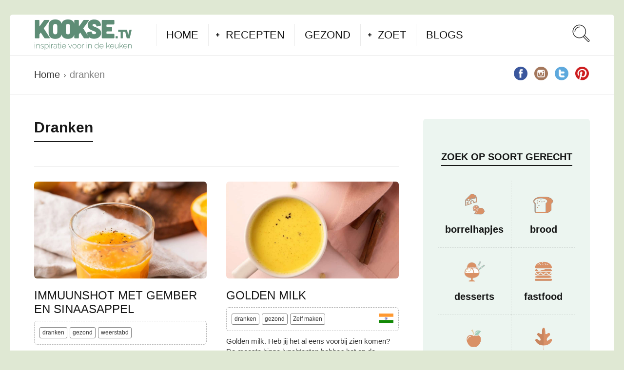

--- FILE ---
content_type: text/html; charset=UTF-8
request_url: https://www.kookse.tv/category/dranken/
body_size: 19537
content:
<!DOCTYPE html><html lang="nl-NL"><head><meta charset="UTF-8"><meta name="viewport" content="width=device-width, initial-scale=1"><meta http-equiv="X-UA-Compatible" content="IE=edge"><link rel="profile" href="http://gmpg.org/xfn/11"><link rel="pingback" href="https://www.kookse.tv/xmlrpc.php"><link rel="icon" href="https://www.kookse.tv/wp-content/uploads/2020/03/cropped-2020.favico-kookse-32x32.png" sizes="32x32" /><link rel="icon" href="https://www.kookse.tv/wp-content/uploads/2020/03/cropped-2020.favico-kookse-192x192.png" sizes="192x192" /><link rel="apple-touch-icon" href="https://www.kookse.tv/wp-content/uploads/2020/03/cropped-2020.favico-kookse-180x180.png" /><meta name="msapplication-TileImage" content="https://www.kookse.tv/wp-content/uploads/2020/03/cropped-2020.favico-kookse-270x270.png" /><meta name='robots' content='index, follow, max-image-preview:large, max-snippet:-1, max-video-preview:-1' /><title>dranken recepten - Kookse.tv</title><meta name="description" content="Bekijk dranken recepten bij Kookse.tv. In heldere filmpjes van één minuut toont Kookse.tv hoe je de lekkerste gerechten bereidt." /><link rel="canonical" href="https://www.kookse.tv/category/dranken/" /><meta property="og:locale" content="nl_NL" /><meta property="og:type" content="article" /><meta property="og:title" content="dranken recepten - Kookse.tv" /><meta property="og:description" content="Bekijk dranken recepten bij Kookse.tv. In heldere filmpjes van één minuut toont Kookse.tv hoe je de lekkerste gerechten bereidt." /><meta property="og:url" content="https://www.kookse.tv/category/dranken/" /><meta property="og:site_name" content="Kookse.tv" /><meta property="og:image" content="https://www.kookse.tv/wp-content/uploads/2017/08/Zoek-op-ingredient-1.jpg" /><meta property="og:image:width" content="1024" /><meta property="og:image:height" content="512" /><meta property="og:image:type" content="image/jpeg" /><meta name="twitter:card" content="summary_large_image" /><meta name="twitter:site" content="@wwwkooksetv" /> <script type="application/ld+json" class="yoast-schema-graph">{"@context":"https://schema.org","@graph":[{"@type":"CollectionPage","@id":"https://www.kookse.tv/category/dranken/","url":"https://www.kookse.tv/category/dranken/","name":"dranken recepten - Kookse.tv","isPartOf":{"@id":"https://www.kookse.tv/#website"},"primaryImageOfPage":{"@id":"https://www.kookse.tv/category/dranken/#primaryimage"},"image":{"@id":"https://www.kookse.tv/category/dranken/#primaryimage"},"thumbnailUrl":"https://www.kookse.tv/wp-content/uploads/2020/04/202016.kookse-immune-booster-shot.jpg","description":"Bekijk dranken recepten bij Kookse.tv. In heldere filmpjes van één minuut toont Kookse.tv hoe je de lekkerste gerechten bereidt.","breadcrumb":{"@id":"https://www.kookse.tv/category/dranken/#breadcrumb"},"inLanguage":"nl-NL"},{"@type":"ImageObject","inLanguage":"nl-NL","@id":"https://www.kookse.tv/category/dranken/#primaryimage","url":"https://www.kookse.tv/wp-content/uploads/2020/04/202016.kookse-immune-booster-shot.jpg","contentUrl":"https://www.kookse.tv/wp-content/uploads/2020/04/202016.kookse-immune-booster-shot.jpg","width":1500,"height":1200},{"@type":"BreadcrumbList","@id":"https://www.kookse.tv/category/dranken/#breadcrumb","itemListElement":[{"@type":"ListItem","position":1,"name":"Home","item":"https://www.kookse.tv/"},{"@type":"ListItem","position":2,"name":"dranken"}]},{"@type":"WebSite","@id":"https://www.kookse.tv/#website","url":"https://www.kookse.tv/","name":"Kookse.tv","description":"Inspiratie voor in de keuken","publisher":{"@id":"https://www.kookse.tv/#organization"},"potentialAction":[{"@type":"SearchAction","target":{"@type":"EntryPoint","urlTemplate":"https://www.kookse.tv/?s={search_term_string}"},"query-input":"required name=search_term_string"}],"inLanguage":"nl-NL"},{"@type":"Organization","@id":"https://www.kookse.tv/#organization","name":"Kookse.tv","url":"https://www.kookse.tv/","logo":{"@type":"ImageObject","inLanguage":"nl-NL","@id":"https://www.kookse.tv/#/schema/logo/image/","url":"https://www.kookse.tv/wp-content/uploads/2017/07/medialuz-kookse-logo-groen.png","contentUrl":"https://www.kookse.tv/wp-content/uploads/2017/07/medialuz-kookse-logo-groen.png","width":1589,"height":496,"caption":"Kookse.tv"},"image":{"@id":"https://www.kookse.tv/#/schema/logo/image/"},"sameAs":["https://www.facebook.com/wwwkooksetv/","https://twitter.com/wwwkooksetv","https://www.instagram.com/kooksetv/","https://www.linkedin.com/company/1116242/","https://nl.pinterest.com/kooksetv/","https://www.youtube.com/user/wwwkooksetv"]}]}</script> <link rel='dns-prefetch' href='//fonts.googleapis.com' /><link rel="alternate" type="application/rss+xml" title="Kookse.tv &raquo; feed" href="https://www.kookse.tv/feed/" /><link rel="alternate" type="application/rss+xml" title="Kookse.tv &raquo; reacties feed" href="https://www.kookse.tv/comments/feed/" /><link rel="alternate" type="application/rss+xml" title="Kookse.tv &raquo; dranken categorie feed" href="https://www.kookse.tv/category/dranken/feed/" /><style id='wp-img-auto-sizes-contain-inline-css' type='text/css'>img:is([sizes=auto i],[sizes^="auto," i]){contain-intrinsic-size:3000px 1500px}
/*# sourceURL=wp-img-auto-sizes-contain-inline-css */</style><style id='wp-emoji-styles-inline-css' type='text/css'>img.wp-smiley, img.emoji {
		display: inline !important;
		border: none !important;
		box-shadow: none !important;
		height: 1em !important;
		width: 1em !important;
		margin: 0 0.07em !important;
		vertical-align: -0.1em !important;
		background: none !important;
		padding: 0 !important;
	}
/*# sourceURL=wp-emoji-styles-inline-css */</style><link rel='stylesheet' id='wp-block-library-css' href='https://www.kookse.tv/wp-includes/css/dist/block-library/style.min.css' type='text/css' media='all' /><style id='global-styles-inline-css' type='text/css'>:root{--wp--preset--aspect-ratio--square: 1;--wp--preset--aspect-ratio--4-3: 4/3;--wp--preset--aspect-ratio--3-4: 3/4;--wp--preset--aspect-ratio--3-2: 3/2;--wp--preset--aspect-ratio--2-3: 2/3;--wp--preset--aspect-ratio--16-9: 16/9;--wp--preset--aspect-ratio--9-16: 9/16;--wp--preset--color--black: #000000;--wp--preset--color--cyan-bluish-gray: #abb8c3;--wp--preset--color--white: #ffffff;--wp--preset--color--pale-pink: #f78da7;--wp--preset--color--vivid-red: #cf2e2e;--wp--preset--color--luminous-vivid-orange: #ff6900;--wp--preset--color--luminous-vivid-amber: #fcb900;--wp--preset--color--light-green-cyan: #7bdcb5;--wp--preset--color--vivid-green-cyan: #00d084;--wp--preset--color--pale-cyan-blue: #8ed1fc;--wp--preset--color--vivid-cyan-blue: #0693e3;--wp--preset--color--vivid-purple: #9b51e0;--wp--preset--gradient--vivid-cyan-blue-to-vivid-purple: linear-gradient(135deg,rgb(6,147,227) 0%,rgb(155,81,224) 100%);--wp--preset--gradient--light-green-cyan-to-vivid-green-cyan: linear-gradient(135deg,rgb(122,220,180) 0%,rgb(0,208,130) 100%);--wp--preset--gradient--luminous-vivid-amber-to-luminous-vivid-orange: linear-gradient(135deg,rgb(252,185,0) 0%,rgb(255,105,0) 100%);--wp--preset--gradient--luminous-vivid-orange-to-vivid-red: linear-gradient(135deg,rgb(255,105,0) 0%,rgb(207,46,46) 100%);--wp--preset--gradient--very-light-gray-to-cyan-bluish-gray: linear-gradient(135deg,rgb(238,238,238) 0%,rgb(169,184,195) 100%);--wp--preset--gradient--cool-to-warm-spectrum: linear-gradient(135deg,rgb(74,234,220) 0%,rgb(151,120,209) 20%,rgb(207,42,186) 40%,rgb(238,44,130) 60%,rgb(251,105,98) 80%,rgb(254,248,76) 100%);--wp--preset--gradient--blush-light-purple: linear-gradient(135deg,rgb(255,206,236) 0%,rgb(152,150,240) 100%);--wp--preset--gradient--blush-bordeaux: linear-gradient(135deg,rgb(254,205,165) 0%,rgb(254,45,45) 50%,rgb(107,0,62) 100%);--wp--preset--gradient--luminous-dusk: linear-gradient(135deg,rgb(255,203,112) 0%,rgb(199,81,192) 50%,rgb(65,88,208) 100%);--wp--preset--gradient--pale-ocean: linear-gradient(135deg,rgb(255,245,203) 0%,rgb(182,227,212) 50%,rgb(51,167,181) 100%);--wp--preset--gradient--electric-grass: linear-gradient(135deg,rgb(202,248,128) 0%,rgb(113,206,126) 100%);--wp--preset--gradient--midnight: linear-gradient(135deg,rgb(2,3,129) 0%,rgb(40,116,252) 100%);--wp--preset--font-size--small: 13px;--wp--preset--font-size--medium: 20px;--wp--preset--font-size--large: 36px;--wp--preset--font-size--x-large: 42px;--wp--preset--spacing--20: 0.44rem;--wp--preset--spacing--30: 0.67rem;--wp--preset--spacing--40: 1rem;--wp--preset--spacing--50: 1.5rem;--wp--preset--spacing--60: 2.25rem;--wp--preset--spacing--70: 3.38rem;--wp--preset--spacing--80: 5.06rem;--wp--preset--shadow--natural: 6px 6px 9px rgba(0, 0, 0, 0.2);--wp--preset--shadow--deep: 12px 12px 50px rgba(0, 0, 0, 0.4);--wp--preset--shadow--sharp: 6px 6px 0px rgba(0, 0, 0, 0.2);--wp--preset--shadow--outlined: 6px 6px 0px -3px rgb(255, 255, 255), 6px 6px rgb(0, 0, 0);--wp--preset--shadow--crisp: 6px 6px 0px rgb(0, 0, 0);}:where(.is-layout-flex){gap: 0.5em;}:where(.is-layout-grid){gap: 0.5em;}body .is-layout-flex{display: flex;}.is-layout-flex{flex-wrap: wrap;align-items: center;}.is-layout-flex > :is(*, div){margin: 0;}body .is-layout-grid{display: grid;}.is-layout-grid > :is(*, div){margin: 0;}:where(.wp-block-columns.is-layout-flex){gap: 2em;}:where(.wp-block-columns.is-layout-grid){gap: 2em;}:where(.wp-block-post-template.is-layout-flex){gap: 1.25em;}:where(.wp-block-post-template.is-layout-grid){gap: 1.25em;}.has-black-color{color: var(--wp--preset--color--black) !important;}.has-cyan-bluish-gray-color{color: var(--wp--preset--color--cyan-bluish-gray) !important;}.has-white-color{color: var(--wp--preset--color--white) !important;}.has-pale-pink-color{color: var(--wp--preset--color--pale-pink) !important;}.has-vivid-red-color{color: var(--wp--preset--color--vivid-red) !important;}.has-luminous-vivid-orange-color{color: var(--wp--preset--color--luminous-vivid-orange) !important;}.has-luminous-vivid-amber-color{color: var(--wp--preset--color--luminous-vivid-amber) !important;}.has-light-green-cyan-color{color: var(--wp--preset--color--light-green-cyan) !important;}.has-vivid-green-cyan-color{color: var(--wp--preset--color--vivid-green-cyan) !important;}.has-pale-cyan-blue-color{color: var(--wp--preset--color--pale-cyan-blue) !important;}.has-vivid-cyan-blue-color{color: var(--wp--preset--color--vivid-cyan-blue) !important;}.has-vivid-purple-color{color: var(--wp--preset--color--vivid-purple) !important;}.has-black-background-color{background-color: var(--wp--preset--color--black) !important;}.has-cyan-bluish-gray-background-color{background-color: var(--wp--preset--color--cyan-bluish-gray) !important;}.has-white-background-color{background-color: var(--wp--preset--color--white) !important;}.has-pale-pink-background-color{background-color: var(--wp--preset--color--pale-pink) !important;}.has-vivid-red-background-color{background-color: var(--wp--preset--color--vivid-red) !important;}.has-luminous-vivid-orange-background-color{background-color: var(--wp--preset--color--luminous-vivid-orange) !important;}.has-luminous-vivid-amber-background-color{background-color: var(--wp--preset--color--luminous-vivid-amber) !important;}.has-light-green-cyan-background-color{background-color: var(--wp--preset--color--light-green-cyan) !important;}.has-vivid-green-cyan-background-color{background-color: var(--wp--preset--color--vivid-green-cyan) !important;}.has-pale-cyan-blue-background-color{background-color: var(--wp--preset--color--pale-cyan-blue) !important;}.has-vivid-cyan-blue-background-color{background-color: var(--wp--preset--color--vivid-cyan-blue) !important;}.has-vivid-purple-background-color{background-color: var(--wp--preset--color--vivid-purple) !important;}.has-black-border-color{border-color: var(--wp--preset--color--black) !important;}.has-cyan-bluish-gray-border-color{border-color: var(--wp--preset--color--cyan-bluish-gray) !important;}.has-white-border-color{border-color: var(--wp--preset--color--white) !important;}.has-pale-pink-border-color{border-color: var(--wp--preset--color--pale-pink) !important;}.has-vivid-red-border-color{border-color: var(--wp--preset--color--vivid-red) !important;}.has-luminous-vivid-orange-border-color{border-color: var(--wp--preset--color--luminous-vivid-orange) !important;}.has-luminous-vivid-amber-border-color{border-color: var(--wp--preset--color--luminous-vivid-amber) !important;}.has-light-green-cyan-border-color{border-color: var(--wp--preset--color--light-green-cyan) !important;}.has-vivid-green-cyan-border-color{border-color: var(--wp--preset--color--vivid-green-cyan) !important;}.has-pale-cyan-blue-border-color{border-color: var(--wp--preset--color--pale-cyan-blue) !important;}.has-vivid-cyan-blue-border-color{border-color: var(--wp--preset--color--vivid-cyan-blue) !important;}.has-vivid-purple-border-color{border-color: var(--wp--preset--color--vivid-purple) !important;}.has-vivid-cyan-blue-to-vivid-purple-gradient-background{background: var(--wp--preset--gradient--vivid-cyan-blue-to-vivid-purple) !important;}.has-light-green-cyan-to-vivid-green-cyan-gradient-background{background: var(--wp--preset--gradient--light-green-cyan-to-vivid-green-cyan) !important;}.has-luminous-vivid-amber-to-luminous-vivid-orange-gradient-background{background: var(--wp--preset--gradient--luminous-vivid-amber-to-luminous-vivid-orange) !important;}.has-luminous-vivid-orange-to-vivid-red-gradient-background{background: var(--wp--preset--gradient--luminous-vivid-orange-to-vivid-red) !important;}.has-very-light-gray-to-cyan-bluish-gray-gradient-background{background: var(--wp--preset--gradient--very-light-gray-to-cyan-bluish-gray) !important;}.has-cool-to-warm-spectrum-gradient-background{background: var(--wp--preset--gradient--cool-to-warm-spectrum) !important;}.has-blush-light-purple-gradient-background{background: var(--wp--preset--gradient--blush-light-purple) !important;}.has-blush-bordeaux-gradient-background{background: var(--wp--preset--gradient--blush-bordeaux) !important;}.has-luminous-dusk-gradient-background{background: var(--wp--preset--gradient--luminous-dusk) !important;}.has-pale-ocean-gradient-background{background: var(--wp--preset--gradient--pale-ocean) !important;}.has-electric-grass-gradient-background{background: var(--wp--preset--gradient--electric-grass) !important;}.has-midnight-gradient-background{background: var(--wp--preset--gradient--midnight) !important;}.has-small-font-size{font-size: var(--wp--preset--font-size--small) !important;}.has-medium-font-size{font-size: var(--wp--preset--font-size--medium) !important;}.has-large-font-size{font-size: var(--wp--preset--font-size--large) !important;}.has-x-large-font-size{font-size: var(--wp--preset--font-size--x-large) !important;}
/*# sourceURL=global-styles-inline-css */</style><style id='classic-theme-styles-inline-css' type='text/css'>/*! This file is auto-generated */
.wp-block-button__link{color:#fff;background-color:#32373c;border-radius:9999px;box-shadow:none;text-decoration:none;padding:calc(.667em + 2px) calc(1.333em + 2px);font-size:1.125em}.wp-block-file__button{background:#32373c;color:#fff;text-decoration:none}
/*# sourceURL=/wp-includes/css/classic-themes.min.css */</style><link rel='stylesheet' id='bbp-default-css' href='https://www.kookse.tv/wp-content/plugins/bbpress/templates/default/css/bbpress.min.css' type='text/css' media='all' /><link rel='stylesheet' id='contact-form-7-css' href='https://www.kookse.tv/wp-content/cache/autoptimize/autoptimize_single_3fd2afa98866679439097f4ab102fe0a.php' type='text/css' media='all' /><link rel='stylesheet' id='pzz-public-css' href='https://www.kookse.tv/wp-content/cache/autoptimize/autoptimize_single_200470c234369ee3e7a788e46f55f71c.php' type='text/css' media='all' /><link rel='stylesheet' id='osetin-meal-planner-fonts-css' href='https://fonts.googleapis.com/css?family=Domine%3A400%2C700' type='text/css' media='all' /><link rel='stylesheet' id='osetin-meal-planner-icons-css' href='https://www.kookse.tv/wp-content/cache/autoptimize/autoptimize_single_429c9dfd94673568699d33332419d86d.php' type='text/css' media='all' /><link rel='stylesheet' id='slick-css' href='https://www.kookse.tv/wp-content/cache/autoptimize/autoptimize_single_99ebcd6283f85471ad2816ef20bc8cff.php' type='text/css' media='all' /><link rel='stylesheet' id='dragula-css' href='https://www.kookse.tv/wp-content/plugins/osetin-meal-planner/assets/bower_components/dragula.js/dist/dragula.min.css' type='text/css' media='all' /><link rel='stylesheet' id='chartist-css' href='https://www.kookse.tv/wp-content/plugins/osetin-meal-planner/assets/bower_components/chartist/dist/chartist.min.css' type='text/css' media='all' /><link rel='stylesheet' id='chartist-plugin-tooltip-css' href='https://www.kookse.tv/wp-content/cache/autoptimize/autoptimize_single_2e0ec92e60286f18d85674b583c86aaf.php' type='text/css' media='all' /><link rel='stylesheet' id='perfect-scrollbar-css' href='https://www.kookse.tv/wp-content/plugins/osetin-meal-planner/assets/bower_components/perfect-scrollbar/css/perfect-scrollbar.min.css' type='text/css' media='all' /><link rel='stylesheet' id='osetin-meal-planner-css' href='https://www.kookse.tv/wp-content/cache/autoptimize/autoptimize_single_3f6a6b4d1693eac1b3eb5231511f4000.php?version=1.1' type='text/css' media='all' /><link rel='stylesheet' id='userpro_google_font-css' href='https://fonts.googleapis.com/css?family=Roboto%3A400%2C400italic%2C700%2C700italic%2C300italic%2C300' type='text/css' media='all' /><link rel='stylesheet' id='userpro_skin_min-css' href='https://www.kookse.tv/wp-content/cache/autoptimize/autoptimize_single_9ddb366eb3b1c0153a1a4f4cdcc96da1.php' type='text/css' media='all' /><link rel='stylesheet' id='up_fontawesome-css' href='https://www.kookse.tv/wp-content/cache/autoptimize/autoptimize_single_4ddeaac6dc2f691b153d354e2d2cbb28.php' type='text/css' media='all' /><link rel='stylesheet' id='woocommerce-layout-css' href='https://www.kookse.tv/wp-content/cache/autoptimize/autoptimize_single_279a41fe094a1c0ff59f6d84dc6ec0d2.php' type='text/css' media='all' /><link rel='stylesheet' id='woocommerce-smallscreen-css' href='https://www.kookse.tv/wp-content/cache/autoptimize/autoptimize_single_29ed0396622780590223cd919f310dd7.php' type='text/css' media='only screen and (max-width: 768px)' /><link rel='stylesheet' id='woocommerce-general-css' href='https://www.kookse.tv/wp-content/cache/autoptimize/autoptimize_single_b9fc5b4f72501ef8bbdeb442018c81f7.php' type='text/css' media='all' /><style id='woocommerce-inline-inline-css' type='text/css'>.woocommerce form .form-row .required { visibility: visible; }
/*# sourceURL=woocommerce-inline-inline-css */</style><link rel='stylesheet' id='font-awesome-css-css' href='https://www.kookse.tv/wp-content/plugins/text-slider/public/../includes/font-awesome/css/font-awesome.min.css' type='text/css' media='all' /><link rel='stylesheet' id='font-awesome-ie7-css-css' href='https://www.kookse.tv/wp-content/plugins/text-slider/public/../includes/font-awesome/css/font-awesome-ie7.min.css' type='text/css' media='all' /><link rel='stylesheet' id='text-slider-plugin-styles-css' href='https://www.kookse.tv/wp-content/cache/autoptimize/autoptimize_single_3fe4a659965c9636b8fcc9adf63fde63.php' type='text/css' media='all' /><link rel='stylesheet' id='osetin-owl-carousel-css' href='https://www.kookse.tv/wp-content/cache/autoptimize/autoptimize_single_c5728fbb8a2709603bfdbbe38d5713e0.php' type='text/css' media='all' /><link rel='stylesheet' id='freezeframe-css' href='https://www.kookse.tv/wp-content/themes/neptune-by-osetin/assets/css/freezeframe_styles.min.css' type='text/css' media='all' /><link rel='stylesheet' id='gifplayer-css' href='https://www.kookse.tv/wp-content/cache/autoptimize/autoptimize_single_092cf3c505b316d70c48b3ac3f806dd9.php' type='text/css' media='all' /><link rel='stylesheet' id='osetin-main-css' href='https://www.kookse.tv/wp-content/cache/autoptimize/autoptimize_single_e0ff6f18a0f26dbf55f0fa019e2ab906.php?ver=1768885961' type='text/css' media='all' /><link rel='stylesheet' id='osetin-style-css' href='https://www.kookse.tv/wp-content/cache/autoptimize/autoptimize_single_e14b75e0c8dca3dda123cf5732501530.php' type='text/css' media='all' /><link rel='stylesheet' id='userpro_lightview-css' href='https://www.kookse.tv/wp-content/cache/autoptimize/autoptimize_single_d2ef1c64250ff79f1a3be1e003275d09.php' type='text/css' media='all' /><link rel='stylesheet' id='userpro_min-css' href='https://www.kookse.tv/wp-content/plugins/userpro/css/userpro.min.css' type='text/css' media='all' /><link rel='stylesheet' id='userpro_jquery_ui_style-css' href='https://www.kookse.tv/wp-content/cache/autoptimize/autoptimize_single_5c705df48caba5d463b48f73f4915d45.php' type='text/css' media='all' /><link rel='stylesheet' id='userpro_fav-css' href='https://www.kookse.tv/wp-content/cache/autoptimize/autoptimize_single_feecffb96c4003ba47776a9a749c4548.php' type='text/css' media='all' /><link rel='stylesheet' id='userpro_fav_list-css' href='https://www.kookse.tv/wp-content/cache/autoptimize/autoptimize_single_9716f51e38becdf3a059c23f6551178c.php' type='text/css' media='all' /> <script defer type="text/javascript" src="https://www.kookse.tv/wp-includes/js/jquery/jquery.min.js" id="jquery-core-js"></script> <script defer type="text/javascript" src="https://www.kookse.tv/wp-includes/js/jquery/jquery-migrate.min.js" id="jquery-migrate-js"></script> <script defer type="text/javascript" src="https://www.kookse.tv/wp-content/plugins/osetin-meal-planner/assets/bower_components/chartist/dist/chartist.min.js" id="chartist-js"></script> <script defer type="text/javascript" src="https://www.kookse.tv/wp-content/plugins/osetin-meal-planner/assets/bower_components/chartist-plugin-tooltip/dist/chartist-plugin-tooltip.min.js" id="chartist-plugin-tooltip-js"></script> <script defer type="text/javascript" src="https://www.kookse.tv/wp-content/cache/autoptimize/autoptimize_single_cadd37bb4a2e2738de841bd39c55a6d3.php" id="slick-js"></script> <script defer type="text/javascript" src="https://www.kookse.tv/wp-content/plugins/osetin-meal-planner/assets/bower_components/dragula.js/dist/dragula.min.js" id="dragula-js"></script> <script defer type="text/javascript" src="https://www.kookse.tv/wp-content/plugins/osetin-meal-planner/assets/bower_components/perfect-scrollbar/js/perfect-scrollbar.jquery.min.js" id="perfect-scrollbar-js"></script> <script defer type="text/javascript" src="https://www.kookse.tv/wp-content/cache/autoptimize/autoptimize_single_84fa10293c30d0c8df7a2cb723e3c82e.php?version=1.1" id="osetin-meal-planner-js"></script> <script type="text/javascript" src="https://www.kookse.tv/wp-content/plugins/woocommerce/assets/js/jquery-blockui/jquery.blockUI.min.js" id="jquery-blockui-js" defer="defer" data-wp-strategy="defer"></script> <script defer id="wc-add-to-cart-js-extra" src="[data-uri]"></script> <script type="text/javascript" src="https://www.kookse.tv/wp-content/plugins/woocommerce/assets/js/frontend/add-to-cart.min.js" id="wc-add-to-cart-js" defer="defer" data-wp-strategy="defer"></script> <script type="text/javascript" src="https://www.kookse.tv/wp-content/plugins/woocommerce/assets/js/js-cookie/js.cookie.min.js" id="js-cookie-js" defer="defer" data-wp-strategy="defer"></script> <script defer id="woocommerce-js-extra" src="[data-uri]"></script> <script type="text/javascript" src="https://www.kookse.tv/wp-content/plugins/woocommerce/assets/js/frontend/woocommerce.min.js" id="woocommerce-js" defer="defer" data-wp-strategy="defer"></script> <script defer type="text/javascript" src="https://www.kookse.tv/wp-content/plugins/text-slider/public/assets/js/text-slider.min.js" id="text-sliderslider-plugin-script-js"></script> <script defer type="text/javascript" src="https://www.kookse.tv/wp-content/cache/autoptimize/autoptimize_single_95d8dff8e61e65af2f8f84506dbd8b83.php" id="userpro_fav-js"></script> <script defer type="text/javascript" src="https://www.kookse.tv/wp-content/cache/autoptimize/autoptimize_single_8287a2840f94f198f21261dc1290701e.php" id="userpro_m_share-js"></script> <script defer type="text/javascript" src="https://www.kookse.tv/wp-content/plugins/userpro/addons/social/scripts/userpro-social.min.js" id="userpro_sc-js"></script> <link rel="https://api.w.org/" href="https://www.kookse.tv/wp-json/" /><link rel="alternate" title="JSON" type="application/json" href="https://www.kookse.tv/wp-json/wp/v2/categories/2631" /><link rel="EditURI" type="application/rsd+xml" title="RSD" href="https://www.kookse.tv/xmlrpc.php?rsd" /><meta name="generator" content="WordPress 6.9" /><meta name="generator" content="WooCommerce 8.6.3" /><meta name="BridPlugin" content="oauth_token:01110011 01100101 01100011 01110010 01100101 01110100|ver:2.8.3|site:6567|unit:1438|width:640|height:360|autoplay:0|aspect:1|user_id:5901|default_channel:0|visual:0|ovr_def:1|player:7550|unit_width:480|unit_height:270|widget:1|channels:Array|async_embed:0|google_seo:0|disable_video_autosave:|raw_embed:0" /> <script defer src="https://www.googletagmanager.com/gtag/js?id=UA-1171876-7"></script> <script defer src="[data-uri]"></script>  <script data-ad-client="ca-pub-6221236928681306" async src="https://pagead2.googlesyndication.com/pagead/js/adsbygoogle.js"></script> <meta name="c266ab2abe47222" content="b94841c0608f0a4cd267927580a06fa1" /><meta name="verification" content="853ffce631b93ef87dc041ceabb36326" /> <script defer src="[data-uri]"></script> <script defer src="[data-uri]"></script> <script defer src="[data-uri]"></script> <script defer src="[data-uri]"></script> <style>#text-slider {
			width: 100%;
			position: relative;
			font-family: 'Open Sans';
			font-size: 90px;
			font-weight: 600;
			line-height: 85px;
			height:auto;
			overflow:hidden;
			
		}

		#text-slider article {
			width:100%;
			position:absolute;
			top:0;
			left:0;
		}

		#text-slider span {	
			display: block;
		}
		#text-slider-controls {
			width: auto;
			height: auto;
			float:right;
			margin:3%;
			/*position: absolute;
			bottom: 0;
			right: 0;*/
		}
/*		
		#text-slider-controls .prev {	
			float: right;
		}
		#text-slider-controls .next {	
			float: right;
		}
*/
		#text-slider-controls a {
			text-decoration: none;
		}
		.nav-color {
			color: #000;
			font-size:86px;
		}
		.nav-color:hover {
			color: #eee;	
		}

		#text-slider { width: 100%; position: relative; font-family: 'Raleway', sans-serif; font-size: 30px; font-weight: 400; line-height: 1.2; }</style> <script defer src="[data-uri]"></script> <noscript><style>.woocommerce-product-gallery{ opacity: 1 !important; }</style></noscript><style type="text/css">.broken_link, a.broken_link {
	text-decoration: line-through;
}</style><style type="text/css" id="custom-background-css">body.custom-background { background-color: #f5f8f1; }</style><link rel="icon" href="https://www.kookse.tv/wp-content/uploads/2020/03/cropped-2020.favico-kookse-32x32.png" sizes="32x32" /><link rel="icon" href="https://www.kookse.tv/wp-content/uploads/2020/03/cropped-2020.favico-kookse-192x192.png" sizes="192x192" /><link rel="apple-touch-icon" href="https://www.kookse.tv/wp-content/uploads/2020/03/cropped-2020.favico-kookse-180x180.png" /><meta name="msapplication-TileImage" content="https://www.kookse.tv/wp-content/uploads/2020/03/cropped-2020.favico-kookse-270x270.png" /></head><body class="archive category category-dranken category-2631 custom-background wp-theme-neptune-by-osetin theme-neptune-by-osetin woocommerce-no-js dropdown-menu-color-scheme-dark" style="background-color:#dfe8d3; "><style type="text/css">.all-wrapper {
    padding-top: 30px;
    padding-bottom: 30px;}

/* CSS for fonts */
.entry-title a, .archive-sidebar .widget.widget_widget_tptn_pop .tptn_after_thumb .tptn_link, .page-sidebar .widget.widget_widget_tptn_pop .tptn_after_thumb .tptn_link, .single-panel .single-panel-main .single-title h1, .tptn_title,  .featured-recipe-title a
{text-transform: uppercase !important;}
.main-footer .menu li a {font-size: 14px;}
.page-intro-header h2 {font-size: 50px;}
.comment-list .comment-metadata, .children .comment-metadata {font-size: 15px; font-family: 'Roboto Condensed', sans-serif;} 

 /* CSS berichten */
.single-post-meta {display:none;}
.single-featured-image-w {text-align: center;}
.page-w {padding-top:20px;}
.kooks-advertentie-bij-blog-en-recept-tekst {padding-top: 25px; max-width: 748px;}

 
   /* CSS archive posts */
.archive-posts .masonry-grid .archive-item.full_full .entry-title, .archive-posts .sticky-roll-w .archive-item.full_full .entry-title, .archive-posts .list-items .archive-item.full_full .entry-title {font-size: 18px;}
.archive-posts.masonry-grid-w .masonry-grid .masonry-item { margin-bottom:20px !important;}
.archive-posts-w .sticky-roll-w {margin-bottom: 20px !important; margin-top: 20px !important; }
.archive-posts .masonry-grid .masonry-item.third .archive-item.full_full .archive-item-content-text, .archive-posts .sticky-roll-w .masonry-item.third .archive-item.full_full .archive-item-content-text, .archive-posts .list-items .masonry-item.third .archive-item.full_full .archive-item-content-text, .archive-posts .masonry-grid .archive-item.full_third .archive-item-content .archive-item-content-text, 
.archive-posts .sticky-roll-w .archive-item.full_third .archive-item-content .archive-item-content-text, .archive-posts .list-items .archive-item.full_third .archive-item-content .archive-item-content-text,
.archive-sidebar .widget.widget_widget_tptn_pop .tptn_after_thumb .tptn_excerpt, .page-sidebar .widget.widget_widget_tptn_pop .tptn_after_thumb .tptn_excerpt
 { font-size: 14px !important; }

   /* CSS hero post */
.hero-roll-w .archive-item-i .archive-item-content .entry-title {font-size: 30px;}
.read-more-link a {font-size: 18px  !important;}

.single-ingredients table.ingredients-table td {font-size: 16px;}

.ingredients-search-box-w .ingredients-search-box-i .chosen-container.chosen-container-multi .chosen-drop .chosen-results li,
.ingredients-search-box-w .ingredients-search-box-i .trigger-ingredient-search,
.ingredients-search-box-w .ingredients-search-box-i .chosen-container.chosen-container-multi .chosen-choices li.search-choice,
.ingredients-search-box-w .ingredients-search-box-i .chosen-container.chosen-container-multi .chosen-choices li.search-field input[type="text"],
.single-ingredients table.ingredients-table td .ingredient-heading, 
.single-post-navigation a, 
.floating-prev-post, 
.floating-next-post,
.top-bar .bar-breadcrumbs li, .top-bar .bbp-breadcrumb li,
.side-meta-box,
.single-panel .single-panel-main .single-meta ul li
{font-size: 20px;}

.cooking-mode-btn-w .cooking-mode-btn, .print-share-recipe-btn-w .print-recipe-btn, 
.print-share-recipe-btn-w .share-recipe-btn, 
.timer-w button, 
.recipe-floating-box .add-to-meal-plan-btn-w,
.thumbs-votes-w a span,
.timer-w label,
.timer-w #timer-minutes,
.print-share-recipe-btn-w .os-icon
.thumbs-votes-w a .os-icon
{font-size: 12px;}

.recipe-floating-box .add-to-meal-plan-btn-w {display: none;}

 .related-recipes-w .related-recipes li a, .floating-prev-post a, .floating-next-post a, .single-post-navigation a {text-transform: uppercase !important; font-size: 16px;}


.single-nutritions h3, .single-ingredients h3 {font-size: 34px; }


.single-steps .single-step-number .single-step-number-value {font-size: 36px; color: rgba(0,0,0,0.2); }
.single-steps .single-step-number .single-step-control .single-step-complete-label, .related-recipes-w .related-recipes li a {font-size: 16px;}
.single-content h2 {margin-top: 40px;}
.bordered-title {margin-bottom: 15px;
}


/* CSS for colors */
.recipe-floating-box {background-color: #666a60; border:#666a60; }
.add-to-mean-plan-btn {background-color: #a0cdb8;}
.add-to-mean-plan-btn:hover {background-color: #5e8e78;}
.cooking-mode-btn-w .cooking-mode-btn, .single-steps .single-step-number .single-step-duration, .ingredients-search-box-w .ingredients-search-box-i .trigger-ingredient-search {background-color: #e08f62; border:  #e08f62;} 
.timer-w button {background-color: #5f8c77; border:  #5f8c77;} 
a {color: #E08F62;}


.archive-posts .masonry-grid .archive-item.full_full_over .archive-item-content, .archive-posts .sticky-roll-w .archive-item.full_full_over .archive-item-content, .archive-posts .list-items .archive-item.full_full_over .archive-item-content  {background-color: rgba(95,140,119,0.7);}

.aswift_1_expand {max-width: 708px; margin-bottom: 10px;} 

/* CSS for cookie notice*/
#cookie-notice .button.bootstrap {
    background-color: #D99067;
    background-image: -moz-linear-gradient(top, #E4CE9F, D99067);
    background-image: -webkit-gradient(linear, 0 0, 0 100%, from(#E4CE9F), to(#D99067));
    background-image: -webkit-linear-gradient(top, #E4CE9F, #D99067);
    background-image: -o-linear-gradient(top, #E4CE9F, #D99067);
    background-image: linear-gradient(to bottom, #E4CE9F, #D99067);
    border-color: #D99067 ;
    filter: progid:DXImageTransform.Microsoft.gradient(startColorstr='#E4CE9F', endColorstr='#D99067', GradientType=0);
 }
#cookie-notice .button.bootstrap:hover, #cookie-notice .button.bootstrap:focus {
    color: #ffffff;
    background-color: #D99067;
    *background-color: #E4CE9F;}

/* CSS for elements*/
.tptn_counter, .single-post-about-author {display: none;}


/* CSS for advertenties*/
.archive-posts.masonry-grid-w.magazine-v1 .masonry-grid .masonry-item.full {max-width: 708px !important;}


/* CSS for different media*/
@media only screen and (max-device-width: 480px) { 
.single-nutritions h3, .single-ingredients h3 {font-size: 28px;} 
.wp-embedded-content{max-width: 320px !important;} 
}</style><div class="all-wrapper with-animations"><div class="print-w"><div class="print-logo-w"> <img src="https://www.kookse.tv/wp-content/uploads/2017/07/medialuz-kookse-logo-groen.png" alt=""></div></div><div class="os-container main-header-w main-header-version_1"><div class="main-header color-scheme-light " style="background-color:#FFFFFF; "><div class="logo" style="width: 300px;"> <a href="https://www.kookse.tv/" rel="home"> <img src="https://www.kookse.tv/wp-content/uploads/2017/07/medialuz-kookse-logo-groen.png" alt=""> </a></div><div class="top-menu menu-activated-on-hover"><ul id="header-menu" class="menu"><li id="menu-item-29426" class="menu-item menu-item-type-post_type menu-item-object-page menu-item-home menu-item-29426"><a href="https://www.kookse.tv/">Home</a></li><li id="menu-item-29425" class="menu-item menu-item-type-post_type menu-item-object-page menu-item-has-children menu-item-29425"><a href="https://www.kookse.tv/recepten/">Recepten</a><ul class="sub-menu"><li id="menu-item-29292" class="menu-item menu-item-type-post_type menu-item-object-page menu-item-29292"><a href="https://www.kookse.tv/recepten/zoek-recepten/">Zoek op ingrediënt</a></li><li id="menu-item-29956" class="menu-item menu-item-type-post_type menu-item-object-page menu-item-29956"><a href="https://www.kookse.tv/recepten/ontbijt-recepten/">Ontbijt recepten</a></li><li id="menu-item-29952" class="menu-item menu-item-type-post_type menu-item-object-page menu-item-29952"><a href="https://www.kookse.tv/recepten/lunch-recepten/">Lunch recepten</a></li><li id="menu-item-29962" class="menu-item menu-item-type-post_type menu-item-object-page menu-item-29962"><a href="https://www.kookse.tv/recepten/voorgerechten/">Voorgerechten</a></li><li id="menu-item-29953" class="menu-item menu-item-type-post_type menu-item-object-page menu-item-29953"><a href="https://www.kookse.tv/recepten/hoofdgerechten/">Hoofdgerechten</a></li><li id="menu-item-29978" class="menu-item menu-item-type-post_type menu-item-object-page menu-item-29978"><a href="https://www.kookse.tv/recepten/nagerechten/">Nagerechten</a></li><li id="menu-item-29288" class="menu-item menu-item-type-post_type menu-item-object-page menu-item-has-children menu-item-29288"><a href="https://www.kookse.tv/drank-recepten/">Drankrecepten</a><ul class="sub-menu"><li id="menu-item-29930" class="menu-item menu-item-type-post_type menu-item-object-page menu-item-29930"><a href="https://www.kookse.tv/drank-recepten/cocktail-recepten/">Cocktail recepten</a></li></ul></li><li id="menu-item-30517" class="menu-item menu-item-type-post_type menu-item-object-page menu-item-30517"><a href="https://www.kookse.tv/handig-beste-tips-voor-in-de-keuken/">Handig! De beste tips voor in de keuken.</a></li></ul></li><li id="menu-item-29290" class="menu-item menu-item-type-post_type menu-item-object-page menu-item-29290"><a href="https://www.kookse.tv/gezonde-recepten/">Gezond</a></li><li id="menu-item-29326" class="menu-item menu-item-type-post_type menu-item-object-page menu-item-has-children menu-item-29326"><a href="https://www.kookse.tv/taart-cake-koekjes-toetjes-en-zoete-lekkernijen/">Zoet</a><ul class="sub-menu"><li id="menu-item-29931" class="menu-item menu-item-type-post_type menu-item-object-page menu-item-29931"><a href="https://www.kookse.tv/taart-cake-koekjes-toetjes-en-zoete-lekkernijen/chocolade-recepten/">Chocolade recepten</a></li><li id="menu-item-29946" class="menu-item menu-item-type-post_type menu-item-object-page menu-item-29946"><a href="https://www.kookse.tv/taart-cake-koekjes-toetjes-en-zoete-lekkernijen/taart-recepten/">Taart recepten</a></li><li id="menu-item-30019" class="menu-item menu-item-type-custom menu-item-object-custom menu-item-30019"><a href="https://www.kookse.tv/tag/koekjes-bakken/">Koekjes bakken</a></li></ul></li><li id="menu-item-30030" class="menu-item menu-item-type-post_type menu-item-object-page menu-item-30030"><a href="https://www.kookse.tv/kookblog/">Blogs</a></li></ul></div><div class="search-trigger"><i class="os-icon os-icon-thin-search"></i></div></div></div><div class="mobile-header-w"><div class="mobile-header-menu-w menu-activated-on-click color-scheme-dark" style=""><ul id="mobile-header-menu" class="menu"><li class="menu-item menu-item-type-post_type menu-item-object-page menu-item-home menu-item-29426"><a href="https://www.kookse.tv/">Home</a></li><li class="menu-item menu-item-type-post_type menu-item-object-page menu-item-has-children menu-item-29425"><a href="https://www.kookse.tv/recepten/">Recepten</a><ul class="sub-menu"><li class="menu-item menu-item-type-post_type menu-item-object-page menu-item-29292"><a href="https://www.kookse.tv/recepten/zoek-recepten/">Zoek op ingrediënt</a></li><li class="menu-item menu-item-type-post_type menu-item-object-page menu-item-29956"><a href="https://www.kookse.tv/recepten/ontbijt-recepten/">Ontbijt recepten</a></li><li class="menu-item menu-item-type-post_type menu-item-object-page menu-item-29952"><a href="https://www.kookse.tv/recepten/lunch-recepten/">Lunch recepten</a></li><li class="menu-item menu-item-type-post_type menu-item-object-page menu-item-29962"><a href="https://www.kookse.tv/recepten/voorgerechten/">Voorgerechten</a></li><li class="menu-item menu-item-type-post_type menu-item-object-page menu-item-29953"><a href="https://www.kookse.tv/recepten/hoofdgerechten/">Hoofdgerechten</a></li><li class="menu-item menu-item-type-post_type menu-item-object-page menu-item-29978"><a href="https://www.kookse.tv/recepten/nagerechten/">Nagerechten</a></li><li class="menu-item menu-item-type-post_type menu-item-object-page menu-item-has-children menu-item-29288"><a href="https://www.kookse.tv/drank-recepten/">Drankrecepten</a><ul class="sub-menu"><li class="menu-item menu-item-type-post_type menu-item-object-page menu-item-29930"><a href="https://www.kookse.tv/drank-recepten/cocktail-recepten/">Cocktail recepten</a></li></ul></li><li class="menu-item menu-item-type-post_type menu-item-object-page menu-item-30517"><a href="https://www.kookse.tv/handig-beste-tips-voor-in-de-keuken/">Handig! De beste tips voor in de keuken.</a></li></ul></li><li class="menu-item menu-item-type-post_type menu-item-object-page menu-item-29290"><a href="https://www.kookse.tv/gezonde-recepten/">Gezond</a></li><li class="menu-item menu-item-type-post_type menu-item-object-page menu-item-has-children menu-item-29326"><a href="https://www.kookse.tv/taart-cake-koekjes-toetjes-en-zoete-lekkernijen/">Zoet</a><ul class="sub-menu"><li class="menu-item menu-item-type-post_type menu-item-object-page menu-item-29931"><a href="https://www.kookse.tv/taart-cake-koekjes-toetjes-en-zoete-lekkernijen/chocolade-recepten/">Chocolade recepten</a></li><li class="menu-item menu-item-type-post_type menu-item-object-page menu-item-29946"><a href="https://www.kookse.tv/taart-cake-koekjes-toetjes-en-zoete-lekkernijen/taart-recepten/">Taart recepten</a></li><li class="menu-item menu-item-type-custom menu-item-object-custom menu-item-30019"><a href="https://www.kookse.tv/tag/koekjes-bakken/">Koekjes bakken</a></li></ul></li><li class="menu-item menu-item-type-post_type menu-item-object-page menu-item-30030"><a href="https://www.kookse.tv/kookblog/">Blogs</a></li></ul></div><div class="mobile-header"><div class="mobile-menu-toggler"> <i class="os-icon os-icon-thin-hamburger"></i></div><div class="mobile-logo" style="width: 210px;"> <a href="https://www.kookse.tv/" rel="home"><img src="https://www.kookse.tv/wp-content/uploads/2017/07/medialuz-kookse-logo-groen.png" alt=""></a></div><div class="mobile-menu-search-toggler"> <i class="os-icon os-icon-thin-search"></i></div></div></div><div class="os-container top-bar-w"><div class="top-bar bordered"><ul class="bar-breadcrumbs"><li><a href="https://www.kookse.tv">Home</a></li><li>dranken</li></ul><ul class="bar-social" style=""><li><a href="https://www.facebook.com/wwwkooksetv/" target="_blank"><i class="os-icon os-icon-social-facebook"></i></a></li><li><a href="https://www.instagram.com/kooksetv/" target="_blank"><i class="os-icon os-icon-social-instagram"></i></a></li><li><a href="https://twitter.com/wwwkooksetv" target="_blank"><i class="os-icon os-icon-social-twitter"></i></a></li><li><a href="https://nl.pinterest.com/kooksetv/" target="_blank"><i class="os-icon os-icon-social-pinterest"></i></a></li></ul></div></div><div class="os-container"><div class="archive-posts-w with-sidebar sidebar-location-right "><div class="archive-posts masonry-grid-w per-row-2"><div class="masonry-grid" data-layout-mode="fitRows"><div class="archive-title-w"><h1 class="page-title">Dranken</h1></div><div class="masonry-item any first-in-row half"><article class="archive-item any full_full post-30857 osetin_recipe type-osetin_recipe status-publish format-image has-post-thumbnail hentry category-dranken category-gezond category-weerstabd recipe_feature-glutenvrij recipe_feature-lactosevrij-recept recipe_feature-notenvrij-recept recipe_feature-suikervrij-recept recipe_feature-vegetarisch-recept recipe_ingredient-appelazijn recipe_ingredient-cayennepeper recipe_ingredient-citroen recipe_ingredient-gember recipe_ingredient-honing recipe_ingredient-knoflook recipe_ingredient-kurkuma recipe_ingredient-sinaasappel recipe_ingredient-zeezout recipe_ingredient-zwarte-peper"><div class="archive-item-i"><div class="extra-styling-box"></div><div class="archive-item-share-w active"><div class="archive-item-share-trigger"><div class="archive-item-share-plus"><i class="os-icon os-icon-plus"></i></div><div class="archive-item-share-label">Deel</div><div class="archive-item-share-icons"> <a href="http://www.facebook.com/sharer.php?u=https%3A%2F%2Fwww.kookse.tv%2Frecept%2Fimmuunshot-met-gember-en-sinaasappel%2F" target="_blank" class="archive-item-share-link aisl-facebook"><i class="os-icon os-icon-facebook"></i></a> <a href="http://twitter.com/share?url=https://www.kookse.tv/recept/immuunshot-met-gember-en-sinaasappel/&amp;text=dranken+recepten+-+Kookse.tv" target="_blank" class="archive-item-share-link aisl-twitter"><i class="os-icon os-icon-twitter"></i></a> <a href="//www.pinterest.com/pin/create/button/?url=https://www.kookse.tv/recept/immuunshot-met-gember-en-sinaasappel/&#038;media=https://www.kookse.tv/wp-content/uploads/2020/04/202016.kookse-immune-booster-shot.jpg&#038;description=dranken%20recepten%20-%20Kookse.tv" target="_blank" class="archive-item-share-link aisl-pinterest"><i class="os-icon os-icon-pinterest"></i></a> <a href="mailto:?Subject=dranken recepten - Kookse.tv&amp;Body=%20https://www.kookse.tv/recept/immuunshot-met-gember-en-sinaasappel/" target="_blank" class="archive-item-share-link aisl-mail"><i class="os-icon os-icon-basic-mail-envelope"></i></a></div></div></div><div class="archive-item-media"> <a href="https://www.kookse.tv/recept/immuunshot-met-gember-en-sinaasappel/" class="archive-item-media-thumbnail fader-activator" style="background-image:url(https://www.kookse.tv/wp-content/uploads/2020/04/202016.kookse-immune-booster-shot-1024x819.jpg); background-size: cover;"> <span class="image-fader"><span class="hover-icon-w"><i class="os-icon os-icon-plus"></i></span></span> </a></div><div class="archive-item-content"><header class="archive-item-header"><h3 class="entry-title"><a href="https://www.kookse.tv/recept/immuunshot-met-gember-en-sinaasappel/" rel="bookmark">Immuunshot met gember en sinaasappel</a></h3></header><div class="archive-item-meta"><div class="archive-item-meta-categories"><ul class="post-categories"><li><a href="https://www.kookse.tv/category/dranken/" rel="category tag">dranken</a></li><li><a href="https://www.kookse.tv/category/gezond/" rel="category tag">gezond</a></li><li><a href="https://www.kookse.tv/category/weerstabd/" rel="category tag">weerstabd</a></li></ul></div></div><div class="archive-item-content-text"> Tijd om je weerstand te verhogen? Maak dan vooral dit recept, want hier zitten allerlei ingrediënten in die je immuunsysteem ondersteunen. Van kurkuma tot gember en knoflook.</div><div class="archive-item-author-meta"><div class="archive-item-views-count-likes"> <a href="#" class="slide-button slide-like-button osetin-vote-trigger osetin-vote-not-voted" data-has-voted-label="Liked" data-not-voted-label="Like" data-post-id="30857" data-vote-action="vote" data-votes-count="9"> <span class="slide-button-i"> <i class="os-icon os-icon-thin-heart"></i> <span class="slide-button-label osetin-vote-action-label"> Like </span> <span class="slide-button-sub-label osetin-vote-count "> 9 </span> </span> </a></div></div><div class="archive-item-deep-meta"><div class="archive-item-rating-and-read-more"><div class="archive-item-read-more-btn"><div class="read-more-link"><a href="https://www.kookse.tv/recept/immuunshot-met-gember-en-sinaasappel/">Lees verder</a></div></div></div><div class="archive-item-comments"> <a href="https://www.kookse.tv/recept/immuunshot-met-gember-en-sinaasappel/#singlePostComments"><i class="os-icon os-icon-thin-comment"></i> <span>Reactie</span></a></div></div></div><div class="clear"></div></div></article></div><div class="masonry-item any half last-in-row"><article class="archive-item any full_full post-30851 osetin_recipe type-osetin_recipe status-publish format-video has-post-thumbnail hentry category-dranken category-gezond category-zelf-maken recipe_feature-lactosevrij-recept recipe_feature-veganistisch-recept recipe_feature-vegetarisch-recept recipe_ingredient-ahornsiroop recipe_ingredient-gemalen-gember recipe_ingredient-kaneel recipe_ingredient-kardemom recipe_ingredient-kurkuma recipe_ingredient-plantaardige-melk recipe_ingredient-vanille-extract recipe_ingredient-zwarte-peper recipe_cuisine-indiaas"><div class="archive-item-i"><div class="extra-styling-box"></div><div class="archive-item-share-w active"><div class="archive-item-share-trigger"><div class="archive-item-share-plus"><i class="os-icon os-icon-plus"></i></div><div class="archive-item-share-label">Deel</div><div class="archive-item-share-icons"> <a href="http://www.facebook.com/sharer.php?u=https%3A%2F%2Fwww.kookse.tv%2Frecept%2Fgolden-milk%2F" target="_blank" class="archive-item-share-link aisl-facebook"><i class="os-icon os-icon-facebook"></i></a> <a href="http://twitter.com/share?url=https://www.kookse.tv/recept/golden-milk/&amp;text=dranken+recepten+-+Kookse.tv" target="_blank" class="archive-item-share-link aisl-twitter"><i class="os-icon os-icon-twitter"></i></a> <a href="//www.pinterest.com/pin/create/button/?url=https://www.kookse.tv/recept/golden-milk/&#038;media=https://www.kookse.tv/wp-content/uploads/2020/04/202015.kookse-golden-milk.jpg&#038;description=dranken%20recepten%20-%20Kookse.tv" target="_blank" class="archive-item-share-link aisl-pinterest"><i class="os-icon os-icon-pinterest"></i></a> <a href="mailto:?Subject=dranken recepten - Kookse.tv&amp;Body=%20https://www.kookse.tv/recept/golden-milk/" target="_blank" class="archive-item-share-link aisl-mail"><i class="os-icon os-icon-basic-mail-envelope"></i></a></div></div></div><div class="archive-item-media"> <a href="https://www.kookse.tv/recept/golden-milk/" class="archive-item-media-thumbnail fader-activator" style="background-image:url(https://www.kookse.tv/wp-content/uploads/2020/04/202015.kookse-golden-milk-1024x819.jpg); background-size: cover;"> <span class="image-fader"><span class="hover-icon-w"><i class="os-icon os-icon-plus"></i></span></span> </a></div><div class="archive-item-content"><header class="archive-item-header"><h3 class="entry-title"><a href="https://www.kookse.tv/recept/golden-milk/" rel="bookmark">Golden milk</a></h3></header><div class="archive-item-meta"><div class="archive-item-meta-categories"><ul class="post-categories"><li><a href="https://www.kookse.tv/category/dranken/" rel="category tag">dranken</a></li><li><a href="https://www.kookse.tv/category/gezond/" rel="category tag">gezond</a></li><li><a href="https://www.kookse.tv/category/zelf-maken/" rel="category tag">Zelf maken</a></li></ul></div><ul class="archive-item-meta-cuisines"><li> <a href="https://www.kookse.tv/keuken/indiaas/" class="single-recipe-cuisine-label-w tooltip-trigger" data-tooltip-header="Indiaas"> <span class="single-recipe-cuisine-label">Indiaas</span> <span class="single-recipe-cuisine-image"><img src="https://www.kookse.tv/wp-content/uploads/2017/08/Indiase-keuken-recepten-uit-India-.png" alt="Indiaas"/></span> </a></li></ul></div><div class="archive-item-content-text"> Golden milk. Heb jij het al eens voorbij zien komen? De meeste hippe lunchtenten hebben het op de menukaart staan. Dit drankje komt oorspronkelijk uit India en bevat kurkuma en...</div><div class="archive-item-author-meta"><div class="archive-item-views-count-likes"> <a href="#" class="slide-button slide-like-button osetin-vote-trigger osetin-vote-not-voted" data-has-voted-label="Liked" data-not-voted-label="Like" data-post-id="30851" data-vote-action="vote" data-votes-count="0"> <span class="slide-button-i"> <i class="os-icon os-icon-thin-heart"></i> <span class="slide-button-label osetin-vote-action-label"> Like </span> <span class="slide-button-sub-label osetin-vote-count hidden"> 0 </span> </span> </a></div></div><div class="archive-item-deep-meta"><div class="archive-item-rating-and-read-more"><div class="archive-item-read-more-btn"><div class="read-more-link"><a href="https://www.kookse.tv/recept/golden-milk/">Lees verder</a></div></div></div><div class="archive-item-comments"> <a href="https://www.kookse.tv/recept/golden-milk/#singlePostComments"><i class="os-icon os-icon-thin-comment"></i> <span>Reactie</span></a></div></div></div><div class="clear"></div></div></article></div></div></div><div class="archive-sidebar color-scheme-light " style="background-color:#ecf5f0; "><aside id="osetin_categories_widget-4" class="widget-odd widget-last widget-first widget-1 widget widget_osetin_categories_widget"><h3 class="widget-title"><span>Zoek op soort gerecht</span></h3><div class="shortcode-categories-icons"><table><tr><td><div class="sci-media"><a href="https://www.kookse.tv/category/borrelhapjes/"><img src="https://www.kookse.tv/wp-content/uploads/2017/09/Borrelhapjes-recepten-Kookse-icoon.png" alt="borrelhapjes"/></a></div><div class="sci-title"><h3><a href="https://www.kookse.tv/category/borrelhapjes/">borrelhapjes</a></h3></div></td><td><div class="sci-media"><a href="https://www.kookse.tv/category/brood/"><img src="https://www.kookse.tv/wp-content/uploads/2017/09/Brood-recepten-brood-bakken-kookse-icoon-1.png" alt="brood"/></a></div><div class="sci-title"><h3><a href="https://www.kookse.tv/category/brood/">brood</a></h3></div></td></tr><tr><td><div class="sci-media"><a href="https://www.kookse.tv/category/desserts/"><img src="https://www.kookse.tv/wp-content/uploads/2017/09/Desert-recepten-toetjes-recepten.png" alt="desserts"/></a></div><div class="sci-title"><h3><a href="https://www.kookse.tv/category/desserts/">desserts</a></h3></div></td><td><div class="sci-media"><a href="https://www.kookse.tv/category/fastfood/"><img src="https://www.kookse.tv/wp-content/uploads/2017/09/fastfood-recepten-kookse-icoon.png" alt="fastfood"/></a></div><div class="sci-title"><h3><a href="https://www.kookse.tv/category/fastfood/">fastfood</a></h3></div></td></tr><tr><td><div class="sci-media"><a href="https://www.kookse.tv/category/gezond/"><img src="https://www.kookse.tv/wp-content/uploads/2017/09/Gezonde-recepten-kookse-icoon.png" alt="gezond"/></a></div><div class="sci-title"><h3><a href="https://www.kookse.tv/category/gezond/">gezond</a></h3></div></td><td><div class="sci-media"><a href="https://www.kookse.tv/category/herfst-recepten/"><img src="https://www.kookse.tv/wp-content/uploads/2017/09/herfst-recepten-kookse-icoon.png" alt="herfst"/></a></div><div class="sci-title"><h3><a href="https://www.kookse.tv/category/herfst-recepten/">herfst</a></h3></div></td></tr><tr><td><div class="sci-media"><a href="https://www.kookse.tv/category/hoofdgerechten/"><img src="https://www.kookse.tv/wp-content/uploads/2017/09/Hoofgerecht-recepten-Kookse-icoon.png" alt="hoofdgerechten"/></a></div><div class="sci-title"><h3><a href="https://www.kookse.tv/category/hoofdgerechten/">hoofdgerechten</a></h3></div></td><td><div class="sci-media"><a href="https://www.kookse.tv/category/recepten-met-kip/"><img src="https://www.kookse.tv/wp-content/uploads/2017/10/Kip-recepten-kooksetv.png" alt="kip"/></a></div><div class="sci-title"><h3><a href="https://www.kookse.tv/category/recepten-met-kip/">kip</a></h3></div></td></tr><tr><td><div class="sci-media"><a href="https://www.kookse.tv/category/lunch/"><img src="https://www.kookse.tv/wp-content/uploads/2017/09/Lunchrecepten-kookse-icoon.png" alt="lunch"/></a></div><div class="sci-title"><h3><a href="https://www.kookse.tv/category/lunch/">lunch</a></h3></div></td><td><div class="sci-media"><a href="https://www.kookse.tv/category/ontbijt/"><img src="https://www.kookse.tv/wp-content/uploads/2017/09/Ontbijt-recepten-kookse-icoon.png" alt="ontbijt"/></a></div><div class="sci-title"><h3><a href="https://www.kookse.tv/category/ontbijt/">ontbijt</a></h3></div></td></tr><tr><td><div class="sci-media"><a href="https://www.kookse.tv/category/pasta-recepten/"><img src="https://www.kookse.tv/wp-content/uploads/2017/08/Pasta-recepten-1.png" alt="pasta"/></a></div><div class="sci-title"><h3><a href="https://www.kookse.tv/category/pasta-recepten/">pasta</a></h3></div></td><td><div class="sci-media"><a href="https://www.kookse.tv/category/salade-recepten/"><img src="https://www.kookse.tv/wp-content/uploads/2017/08/Salade-recepten.png" alt="salades"/></a></div><div class="sci-title"><h3><a href="https://www.kookse.tv/category/salade-recepten/">salades</a></h3></div></td></tr><tr><td><div class="sci-media"><a href="https://www.kookse.tv/category/soep-recepten/"><img src="https://www.kookse.tv/wp-content/uploads/2017/09/Soep-recepten-kookse-icoon.png" alt="soep"/></a></div><div class="sci-title"><h3><a href="https://www.kookse.tv/category/soep-recepten/">soep</a></h3></div></td><td><div class="sci-media"><a href="https://www.kookse.tv/category/stamppot/"><img src="https://www.kookse.tv/wp-content/uploads/2017/09/stampot-recepten-kookse-icoon.png" alt="stamppot"/></a></div><div class="sci-title"><h3><a href="https://www.kookse.tv/category/stamppot/">stamppot</a></h3></div></td></tr><tr><td><div class="sci-media"><a href="https://www.kookse.tv/category/taart-en-gebak/"><img src="https://www.kookse.tv/wp-content/uploads/2017/08/Taart-en-gebak-recepten-icoon.png" alt="taart en gebak"/></a></div><div class="sci-title"><h3><a href="https://www.kookse.tv/category/taart-en-gebak/">taart en gebak</a></h3></div></td><td><div class="sci-media"><a href="https://www.kookse.tv/category/recepten-met-vis/"><img src="https://www.kookse.tv/wp-content/uploads/2017/09/vis-recepten-kookse-icoon.png" alt="vis"/></a></div><div class="sci-title"><h3><a href="https://www.kookse.tv/category/recepten-met-vis/">vis</a></h3></div></td></tr><tr><td><div class="sci-media"><a href="https://www.kookse.tv/category/vlees-recepten/"><img src="https://www.kookse.tv/wp-content/uploads/2017/09/vlees-recepten-kookse-icoon.png" alt="vlees"/></a></div><div class="sci-title"><h3><a href="https://www.kookse.tv/category/vlees-recepten/">vlees</a></h3></div></td><td><div class="sci-media"><a href="https://www.kookse.tv/category/winter/"><img src="https://www.kookse.tv/wp-content/uploads/2017/09/winter-recepten-kookse-icoon.png" alt="winter"/></a></div><div class="sci-title"><h3><a href="https://www.kookse.tv/category/winter/">winter</a></h3></div></td></tr></table></div></aside></div></div></div><div class="os-container"><div class="pre-footer widgets-count-2" style="background-color:#f4ebd8; background-image:background-repeat: repeat; background-position: top left;; "><aside id="osetin_cuisines_widget-2" class="widget-odd widget-first widget-1 widget widget_osetin_cuisines_widget"><h3 class="widget-title"><span>Populaire keukens</span></h3><div class="shortcode-categories-icons"><table><tr><td><div class="sci-media"><a href="https://www.kookse.tv/keuken/amerikaans/"><img src="https://www.kookse.tv/wp-content/uploads/2017/09/220px-Flag_of_the_United_States.svg_.png" alt="Amerikaans"/></a></div><div class="sci-title"><h3><a href="https://www.kookse.tv/keuken/amerikaans/">Amerikaans</a></h3></div></td><td><div class="sci-media"><a href="https://www.kookse.tv/keuken/argentijns/"><img src="https://www.kookse.tv/wp-content/uploads/2017/11/Argentijnse-keuken-recepten-uit-Argentinie.png" alt="Argentijns"/></a></div><div class="sci-title"><h3><a href="https://www.kookse.tv/keuken/argentijns/">Argentijns</a></h3></div></td></tr><tr><td><div class="sci-media"><a href="https://www.kookse.tv/keuken/australisch/"><img src="https://www.kookse.tv/wp-content/uploads/2017/08/220px-Flag_of_Australia.svg_.png" alt="Australisch"/></a></div><div class="sci-title"><h3><a href="https://www.kookse.tv/keuken/australisch/">Australisch</a></h3></div></td><td><div class="sci-media"><a href="https://www.kookse.tv/keuken/belgisch/"><img src="https://www.kookse.tv/wp-content/uploads/2017/10/Belgische-gerechten-recepten-uit-België.png" alt="Belgisch"/></a></div><div class="sci-title"><h3><a href="https://www.kookse.tv/keuken/belgisch/">Belgisch</a></h3></div></td></tr><tr><td><div class="sci-media"><a href="https://www.kookse.tv/keuken/brits/"><img src="https://www.kookse.tv/wp-content/uploads/2017/11/Britse-gerechten-recepten-uit-het-Verenigd-Koninkrijk.png" alt="Brits"/></a></div><div class="sci-title"><h3><a href="https://www.kookse.tv/keuken/brits/">Brits</a></h3></div></td><td><div class="sci-media"><a href="https://www.kookse.tv/keuken/chinese-recepten/"><img src="https://www.kookse.tv/wp-content/uploads/2017/07/Chinese-keuken-recepten-China-Kookse.png" alt="Chinees"/></a></div><div class="sci-title"><h3><a href="https://www.kookse.tv/keuken/chinese-recepten/">Chinees</a></h3></div></td></tr></table></div></aside><aside id="text-3" class="widget-even widget-last widget-2 widget widget_text"><h3 class="widget-title"><span>In contact met Kookse.tv?</span></h3><div class="textwidget"><p>Wij staan open voor suggesties betreffende deze website.</p><p>Heb je het idee dat er iets ontbreekt of denk je iets te kunnen toevoegen aan de website, laat het ons dan zo snel mogelijk weten, wij horen graag je ideeën aan.</p><p>Ook voor vragen over de website of over de inhoud hiervan kun je ons een e-mail sturen. Mail ons op <a href="mailto:info@kookse.tv">info@kookse.tv</a>.</p><p>Samenwerken of adverteren? <a href="http://kookse.tv/adverteren-en-samenwerken/">Lees hier meer</a>.</p></div></aside></div></div><div class="os-container"><div class="main-footer with-social color-scheme-light" style="background-image:background-repeat: repeat; background-position: top left;; "><div class="footer-copy-and-menu-w"><div class="footer-menu"><ul id="footer-menu" class="menu"><li id="menu-item-29657" class="menu-item menu-item-type-post_type menu-item-object-page menu-item-29657"><a href="https://www.kookse.tv/over-kooksetv/">Over Kookse.tv</a></li><li id="menu-item-29658" class="menu-item menu-item-type-post_type menu-item-object-page menu-item-29658"><a href="https://www.kookse.tv/adverteren-en-samenwerken/">Adverteren en samenwerken</a></li><li id="menu-item-29659" class="menu-item menu-item-type-post_type menu-item-object-page menu-item-29659"><a href="https://www.kookse.tv/abonneren-op-nieuwsbrief/">Nieuwsbrief</a></li><li id="menu-item-29656" class="menu-item menu-item-type-post_type menu-item-object-page menu-item-29656"><a href="https://www.kookse.tv/disclaimer-privacybeleid-cookiebeleid/">Disclaimer, privacy en cookies</a></li></ul></div><div class="footer-copyright"><p>Kookse.tv | Alle rechten voorbehouden | © 2017</p></div></div><div class="footer-social-w"><ul class="bar-social" style=""><li><a href="https://www.facebook.com/wwwkooksetv/" target="_blank"><i class="os-icon os-icon-social-facebook"></i></a></li><li><a href="https://www.instagram.com/kooksetv/" target="_blank"><i class="os-icon os-icon-social-instagram"></i></a></li><li><a href="https://twitter.com/wwwkooksetv" target="_blank"><i class="os-icon os-icon-social-twitter"></i></a></li><li><a href="https://nl.pinterest.com/kooksetv/" target="_blank"><i class="os-icon os-icon-social-pinterest"></i></a></li></ul></div></div></div><div class="main-search-form-overlay"></div><div class="main-search-form"><form method="get" class="search-form" action="https://www.kookse.tv/" autocomplete="off"><div class="search-field-w"> <input type="search" autocomplete="off" class="search-field" placeholder="Zoek ..." value="" name="s" title="Zoek naar:" /> <input type="submit" class="search-submit" value="Zoek" /></div></form><div class="autosuggest-results"></div></div><div class="display-type"></div></div> <script type="speculationrules">{"prefetch":[{"source":"document","where":{"and":[{"href_matches":"/*"},{"not":{"href_matches":["/wp-*.php","/wp-admin/*","/wp-content/uploads/*","/wp-content/*","/wp-content/plugins/*","/wp-content/themes/neptune-by-osetin/*","/*\\?(.+)"]}},{"not":{"selector_matches":"a[rel~=\"nofollow\"]"}},{"not":{"selector_matches":".no-prefetch, .no-prefetch a"}}]},"eagerness":"conservative"}]}</script> <script defer src="[data-uri]"></script> <script defer type="text/javascript" src="https://www.kookse.tv/wp-content/cache/autoptimize/autoptimize_single_efc27e253fae1b7b891fb5a40e687768.php" id="swv-js"></script> <script defer id="contact-form-7-js-extra" src="[data-uri]"></script> <script defer type="text/javascript" src="https://www.kookse.tv/wp-content/cache/autoptimize/autoptimize_single_917602d642f84a211838f0c1757c4dc1.php" id="contact-form-7-js"></script> <script defer type="text/javascript" src="https://www.kookse.tv/wp-includes/js/jquery/ui/core.min.js" id="jquery-ui-core-js"></script> <script defer type="text/javascript" src="https://www.kookse.tv/wp-includes/js/jquery/ui/datepicker.min.js" id="jquery-ui-datepicker-js"></script> <script defer id="jquery-ui-datepicker-js-after" src="[data-uri]"></script> <script defer id="up-custom-script-js-extra" src="[data-uri]"></script> <script defer type="text/javascript" src="https://www.kookse.tv/wp-content/cache/autoptimize/autoptimize_single_77058a533f05a4a74ad43bacf4f5881a.php" id="up-custom-script-js"></script> <script defer type="text/javascript" src="https://www.kookse.tv/wp-content/plugins/woocommerce/assets/js/sourcebuster/sourcebuster.min.js" id="sourcebuster-js-js"></script> <script defer id="wc-order-attribution-js-extra" src="[data-uri]"></script> <script defer type="text/javascript" src="https://www.kookse.tv/wp-content/plugins/woocommerce/assets/js/frontend/order-attribution.min.js" id="wc-order-attribution-js"></script> <script defer id="text-slider-plugin-script-js-extra" src="[data-uri]"></script> <script defer type="text/javascript" src="https://www.kookse.tv/wp-content/cache/autoptimize/autoptimize_single_d04c13dbb813bb17672a3f79b19bcf0a.php" id="text-slider-plugin-script-js"></script> <script defer type="text/javascript" src="https://www.kookse.tv/wp-content/cache/autoptimize/autoptimize_single_e9bb13d58238d86e50f1600f390aea99.php" id="osetin-feature-review-js"></script> <script defer type="text/javascript" src="https://www.kookse.tv/wp-content/cache/autoptimize/autoptimize_single_97a0082570ebe7cb897aed89bd151196.php" id="osetin-feature-vote-js"></script> <script defer type="text/javascript" src="https://www.kookse.tv/wp-content/cache/autoptimize/autoptimize_single_803a0edc8d13f07a35f2d3c1318c8022.php" id="osetin-feature-like-js"></script> <script defer type="text/javascript" src="https://www.kookse.tv/wp-content/cache/autoptimize/autoptimize_single_d4234cb000f982fce9177d9665908104.php" id="osetin-feature-lightbox-js"></script> <script defer type="text/javascript" src="https://www.kookse.tv/wp-content/cache/autoptimize/autoptimize_single_6d3cb5a69a26fc7d48d8c2ec25286faa.php" id="osetin-feature-autosuggest-js"></script> <script defer type="text/javascript" src="https://www.kookse.tv/wp-content/cache/autoptimize/autoptimize_single_547e363a758a614181f993e9653c0a22.php" id="osetin-feature-search-js"></script> <script defer type="text/javascript" src="https://www.kookse.tv/wp-content/themes/neptune-by-osetin/assets/js/lib/jquery.plugin.min.js" id="osetin-lib-countdown-timer-plugin-js"></script> <script defer type="text/javascript" src="https://www.kookse.tv/wp-content/themes/neptune-by-osetin/assets/js/lib/jquery.countdown.min.js" id="jquery-countdown-js"></script> <script defer type="text/javascript" src="https://www.kookse.tv/wp-content/themes/neptune-by-osetin/assets/js/lib/isotope.pkgd.min.js" id="isotope-js"></script> <script defer type="text/javascript" src="https://www.kookse.tv/wp-content/themes/neptune-by-osetin/assets/js/lib/packery-mode.pkgd.min.js" id="packery-mode-js"></script> <script defer type="text/javascript" src="https://www.kookse.tv/wp-content/themes/neptune-by-osetin/assets/js/lib/owl.carousel.min.js" id="owl-carousel-js"></script> <script defer type="text/javascript" src="https://www.kookse.tv/wp-content/themes/neptune-by-osetin/assets/js/lib/chosen.jquery.min.js" id="chosen-js"></script> <script defer type="text/javascript" src="https://www.kookse.tv/wp-content/cache/autoptimize/autoptimize_single_ebb7f17e23986c5da4a87060f2eb8687.php" id="jquery-barrating-js"></script> <script defer type="text/javascript" src="https://www.kookse.tv/wp-content/themes/neptune-by-osetin/assets/js/lib/waitforimages.min.js" id="waitforimages-js"></script> <script defer type="text/javascript" src="https://www.kookse.tv/wp-content/cache/autoptimize/autoptimize_single_369bb0e43294e9d50139207facadfec8.php" id="jquery-mousewheel-js"></script> <script defer type="text/javascript" src="https://www.kookse.tv/wp-content/cache/autoptimize/autoptimize_single_5e739dc8ad19897b7884ca82f3747a32.php" id="osetin-feature-ingredients-js"></script> <script defer type="text/javascript" src="https://www.kookse.tv/wp-includes/js/imagesloaded.min.js" id="imagesloaded-js"></script> <script defer type="text/javascript" src="https://www.kookse.tv/wp-content/cache/autoptimize/autoptimize_single_80264d34fdc1109f941a8709160e5653.php" id="freezeframe-js"></script> <script defer type="text/javascript" src="https://www.kookse.tv/wp-content/cache/autoptimize/autoptimize_single_e8b2ce8262c709939509263bac106184.php" id="jquery.gifplayer-js"></script> <script defer type="text/javascript" src="https://www.kookse.tv/wp-content/cache/autoptimize/autoptimize_single_e4ea649cf38f2516256bf1185d0a744b.php" id="osetin-functions-js"></script> <script defer type="text/javascript" src="https://www.kookse.tv/wp-content/cache/autoptimize/autoptimize_single_892a543f3abb54e8ec1ada55be3b0649.php" id="userpro_swf-js"></script> <script defer type="text/javascript" src="https://www.kookse.tv/wp-content/plugins/userpro/scripts/spinners/spinners.min.js" id="userpro_spinners-js"></script> <script defer type="text/javascript" src="https://www.kookse.tv/wp-content/cache/autoptimize/autoptimize_single_55a3ea9a097d6d735910aae7df365d5e.php" id="userpro_lightview-js"></script> <script defer id="userpro_min-js-extra" src="[data-uri]"></script> <script defer type="text/javascript" src="https://www.kookse.tv/wp-content/plugins/userpro/scripts/scripts.min.js" id="userpro_min-js"></script> <script defer type="text/javascript" src="https://www.kookse.tv/wp-content/cache/autoptimize/autoptimize_single_a9a7030e5362e279c16d728a03a92dd9.php" id="performance-js"></script> <script defer type="text/javascript" src="https://www.kookse.tv/wp-content/cache/autoptimize/autoptimize_single_dba2f2ea20abf21fed8f5cd6ee22f17d.php" id="userpro_encrypt_js-js"></script> <script id="wp-emoji-settings" type="application/json">{"baseUrl":"https://s.w.org/images/core/emoji/17.0.2/72x72/","ext":".png","svgUrl":"https://s.w.org/images/core/emoji/17.0.2/svg/","svgExt":".svg","source":{"concatemoji":"https://www.kookse.tv/wp-includes/js/wp-emoji-release.min.js"}}</script> <script type="module">/*! This file is auto-generated */
const a=JSON.parse(document.getElementById("wp-emoji-settings").textContent),o=(window._wpemojiSettings=a,"wpEmojiSettingsSupports"),s=["flag","emoji"];function i(e){try{var t={supportTests:e,timestamp:(new Date).valueOf()};sessionStorage.setItem(o,JSON.stringify(t))}catch(e){}}function c(e,t,n){e.clearRect(0,0,e.canvas.width,e.canvas.height),e.fillText(t,0,0);t=new Uint32Array(e.getImageData(0,0,e.canvas.width,e.canvas.height).data);e.clearRect(0,0,e.canvas.width,e.canvas.height),e.fillText(n,0,0);const a=new Uint32Array(e.getImageData(0,0,e.canvas.width,e.canvas.height).data);return t.every((e,t)=>e===a[t])}function p(e,t){e.clearRect(0,0,e.canvas.width,e.canvas.height),e.fillText(t,0,0);var n=e.getImageData(16,16,1,1);for(let e=0;e<n.data.length;e++)if(0!==n.data[e])return!1;return!0}function u(e,t,n,a){switch(t){case"flag":return n(e,"\ud83c\udff3\ufe0f\u200d\u26a7\ufe0f","\ud83c\udff3\ufe0f\u200b\u26a7\ufe0f")?!1:!n(e,"\ud83c\udde8\ud83c\uddf6","\ud83c\udde8\u200b\ud83c\uddf6")&&!n(e,"\ud83c\udff4\udb40\udc67\udb40\udc62\udb40\udc65\udb40\udc6e\udb40\udc67\udb40\udc7f","\ud83c\udff4\u200b\udb40\udc67\u200b\udb40\udc62\u200b\udb40\udc65\u200b\udb40\udc6e\u200b\udb40\udc67\u200b\udb40\udc7f");case"emoji":return!a(e,"\ud83e\u1fac8")}return!1}function f(e,t,n,a){let r;const o=(r="undefined"!=typeof WorkerGlobalScope&&self instanceof WorkerGlobalScope?new OffscreenCanvas(300,150):document.createElement("canvas")).getContext("2d",{willReadFrequently:!0}),s=(o.textBaseline="top",o.font="600 32px Arial",{});return e.forEach(e=>{s[e]=t(o,e,n,a)}),s}function r(e){var t=document.createElement("script");t.src=e,t.defer=!0,document.head.appendChild(t)}a.supports={everything:!0,everythingExceptFlag:!0},new Promise(t=>{let n=function(){try{var e=JSON.parse(sessionStorage.getItem(o));if("object"==typeof e&&"number"==typeof e.timestamp&&(new Date).valueOf()<e.timestamp+604800&&"object"==typeof e.supportTests)return e.supportTests}catch(e){}return null}();if(!n){if("undefined"!=typeof Worker&&"undefined"!=typeof OffscreenCanvas&&"undefined"!=typeof URL&&URL.createObjectURL&&"undefined"!=typeof Blob)try{var e="postMessage("+f.toString()+"("+[JSON.stringify(s),u.toString(),c.toString(),p.toString()].join(",")+"));",a=new Blob([e],{type:"text/javascript"});const r=new Worker(URL.createObjectURL(a),{name:"wpTestEmojiSupports"});return void(r.onmessage=e=>{i(n=e.data),r.terminate(),t(n)})}catch(e){}i(n=f(s,u,c,p))}t(n)}).then(e=>{for(const n in e)a.supports[n]=e[n],a.supports.everything=a.supports.everything&&a.supports[n],"flag"!==n&&(a.supports.everythingExceptFlag=a.supports.everythingExceptFlag&&a.supports[n]);var t;a.supports.everythingExceptFlag=a.supports.everythingExceptFlag&&!a.supports.flag,a.supports.everything||((t=a.source||{}).concatemoji?r(t.concatemoji):t.wpemoji&&t.twemoji&&(r(t.twemoji),r(t.wpemoji)))});
//# sourceURL=https://www.kookse.tv/wp-includes/js/wp-emoji-loader.min.js</script> <script defer src="[data-uri]"></script> </body></html>

--- FILE ---
content_type: text/html; charset=utf-8
request_url: https://www.google.com/recaptcha/api2/aframe
body_size: 267
content:
<!DOCTYPE HTML><html><head><meta http-equiv="content-type" content="text/html; charset=UTF-8"></head><body><script nonce="7-pqMQU7PtajWWYe2d6CyQ">/** Anti-fraud and anti-abuse applications only. See google.com/recaptcha */ try{var clients={'sodar':'https://pagead2.googlesyndication.com/pagead/sodar?'};window.addEventListener("message",function(a){try{if(a.source===window.parent){var b=JSON.parse(a.data);var c=clients[b['id']];if(c){var d=document.createElement('img');d.src=c+b['params']+'&rc='+(localStorage.getItem("rc::a")?sessionStorage.getItem("rc::b"):"");window.document.body.appendChild(d);sessionStorage.setItem("rc::e",parseInt(sessionStorage.getItem("rc::e")||0)+1);localStorage.setItem("rc::h",'1768886023842');}}}catch(b){}});window.parent.postMessage("_grecaptcha_ready", "*");}catch(b){}</script></body></html>

--- FILE ---
content_type: text/css; charset=utf-8
request_url: https://www.kookse.tv/wp-content/cache/autoptimize/autoptimize_single_e0ff6f18a0f26dbf55f0fa019e2ab906.php?ver=1768885961
body_size: 37143
content:
@charset "UTF-8";html{font-family:sans-serif;-ms-text-size-adjust:100%;-webkit-text-size-adjust:100%}body{margin:0}article,aside,details,figcaption,figure,footer,header,hgroup,main,menu,nav,section,summary{display:block}audio,canvas,progress,video{display:inline-block;vertical-align:baseline}audio:not([controls]){display:none;height:0}[hidden],template{display:none}a{background-color:transparent}a:active,a:hover{outline:0}abbr[title]{border-bottom:1px dotted}b,strong{font-weight:700}dfn{font-style:italic}h1{font-size:2em;margin:.67em 0}mark{background:#ff0;color:#000}small{font-size:80%}sub,sup{font-size:75%;line-height:0;position:relative;vertical-align:baseline}sup{top:-.5em}sub{bottom:-.25em}img{border:0}svg:not(:root){overflow:hidden}figure{margin:1em 40px}hr{-moz-box-sizing:content-box;box-sizing:content-box;height:0}pre{overflow:auto}code,kbd,pre,samp{font-family:monospace,monospace;font-size:1em}button,input,optgroup,select,textarea{color:inherit;font:inherit;margin:0}button{overflow:visible}button,select{text-transform:none}button,html input[type=button],input[type=reset],input[type=submit]{-webkit-appearance:button;cursor:pointer}button[disabled],html input[disabled]{cursor:default}button::-moz-focus-inner,input::-moz-focus-inner{border:0;padding:0}input{line-height:normal}input[type=checkbox],input[type=radio]{box-sizing:border-box;padding:0}input[type=number]::-webkit-inner-spin-button,input[type=number]::-webkit-outer-spin-button{height:auto}input[type=search]{-webkit-appearance:textfield;-moz-box-sizing:content-box;-webkit-box-sizing:content-box;box-sizing:content-box}input[type=search]::-webkit-search-cancel-button,input[type=search]::-webkit-search-decoration{-webkit-appearance:none}fieldset{border:1px solid silver;margin:0 2px;padding:.35em .625em .75em}legend{border:0;padding:0}textarea{overflow:auto}optgroup{font-weight:700}table{border-collapse:collapse;border-spacing:0}td,th{padding:0}.chosen-container{position:relative;display:inline-block;vertical-align:middle;font-size:13px;zoom:1;*display:inline;-webkit-user-select:none;-moz-user-select:none;user-select:none}.chosen-container *{-webkit-box-sizing:border-box;-moz-box-sizing:border-box;box-sizing:border-box}.chosen-container .chosen-drop{position:absolute;top:100%;left:-9999px;z-index:1010;width:100%;border:1px solid #aaa;border-top:0;background:#fff;box-shadow:0 4px 5px rgba(0,0,0,.15)}.chosen-container.chosen-with-drop .chosen-drop{left:0}.chosen-container a{cursor:pointer}.chosen-container .search-choice .group-name,.chosen-container .chosen-single .group-name{margin-right:4px;overflow:hidden;white-space:nowrap;text-overflow:ellipsis;font-weight:400;color:#999}.chosen-container .search-choice .group-name:after,.chosen-container .chosen-single .group-name:after{content:":";padding-left:2px;vertical-align:top}.chosen-container-single .chosen-single{position:relative;display:block;overflow:hidden;padding:0 0 0 8px;height:25px;border:1px solid #aaa;border-radius:5px;background-color:#fff;background:-webkit-gradient(linear,50% 0%,50% 100%,color-stop(20%,#fff),color-stop(50%,#f6f6f6),color-stop(52%,#eee),color-stop(100%,#f4f4f4));background:-webkit-linear-gradient(top,#fff 20%,#f6f6f6 50%,#eee 52%,#f4f4f4 100%);background:-moz-linear-gradient(top,#fff 20%,#f6f6f6 50%,#eee 52%,#f4f4f4 100%);background:-o-linear-gradient(top,#fff 20%,#f6f6f6 50%,#eee 52%,#f4f4f4 100%);background:linear-gradient(top,#fff 20%,#f6f6f6 50%,#eee 52%,#f4f4f4 100%);background-clip:padding-box;box-shadow:0 0 3px #fff inset,0 1px 1px rgba(0,0,0,.1);color:#444;text-decoration:none;white-space:nowrap;line-height:24px}.chosen-container-single .chosen-default{color:#999}.chosen-container-single .chosen-single span{display:block;overflow:hidden;margin-right:26px;text-overflow:ellipsis;white-space:nowrap}.chosen-container-single .chosen-single-with-deselect span{margin-right:38px}.chosen-container-single .chosen-single abbr{position:absolute;top:6px;right:26px;display:block;width:12px;height:12px;background:url('https://www.kookse.tv/wp-content/themes/neptune-by-osetin/assets/img/chosen-sprite.png') -42px 1px no-repeat;font-size:1px}.chosen-container-single .chosen-single abbr:hover{background-position:-42px -10px}.chosen-container-single.chosen-disabled .chosen-single abbr:hover{background-position:-42px -10px}.chosen-container-single .chosen-single div{position:absolute;top:0;right:0;display:block;width:18px;height:100%}.chosen-container-single .chosen-single div b{display:block;width:100%;height:100%;background:url('https://www.kookse.tv/wp-content/themes/neptune-by-osetin/assets/img/chosen-sprite.png') no-repeat 0px 2px}.chosen-container-single .chosen-search{position:relative;z-index:1010;margin:0;padding:3px 4px;white-space:nowrap}.chosen-container-single .chosen-search input[type=text]{margin:1px 0;padding:4px 20px 4px 5px;width:100%;height:auto;outline:0;border:1px solid #aaa;background:#fff url('https://www.kookse.tv/wp-content/themes/neptune-by-osetin/assets/img/chosen-sprite.png') no-repeat 100% -20px;background:url('https://www.kookse.tv/wp-content/themes/neptune-by-osetin/assets/img/chosen-sprite.png') no-repeat 100% -20px;font-size:1em;font-family:sans-serif;line-height:normal;border-radius:0}.chosen-container-single .chosen-drop{margin-top:-1px;border-radius:0 0 4px 4px;background-clip:padding-box}.chosen-container-single.chosen-container-single-nosearch .chosen-search{position:absolute;left:-9999px}.chosen-container .chosen-results{color:#444;position:relative;overflow-x:hidden;overflow-y:auto;margin:0 4px 4px 0;padding:0 0 0 4px;max-height:240px;-webkit-overflow-scrolling:touch}.chosen-container .chosen-results li{display:none;margin:0;padding:5px 6px;list-style:none;line-height:15px;word-wrap:break-word;-webkit-touch-callout:none}.chosen-container .chosen-results li.active-result{display:list-item;cursor:pointer}.chosen-container .chosen-results li.disabled-result{display:list-item;color:#ccc;cursor:default}.chosen-container .chosen-results li.highlighted{background-color:#3875d7;background-image:-webkit-gradient(linear,50% 0%,50% 100%,color-stop(20%,#3875d7),color-stop(90%,#2a62bc));background-image:-webkit-linear-gradient(#3875d7 20%,#2a62bc 90%);background-image:-moz-linear-gradient(#3875d7 20%,#2a62bc 90%);background-image:-o-linear-gradient(#3875d7 20%,#2a62bc 90%);background-image:linear-gradient(#3875d7 20%,#2a62bc 90%);color:#fff}.chosen-container .chosen-results li.no-results{color:#777;display:list-item;background:#f4f4f4}.chosen-container .chosen-results li.group-result{display:list-item;font-weight:700;cursor:default}.chosen-container .chosen-results li.group-option{padding-left:15px}.chosen-container .chosen-results li em{font-style:normal;text-decoration:underline}.chosen-container-multi .chosen-choices{position:relative;overflow:hidden;margin:0;padding:0 5px;width:100%;height:auto !important;height:1%;border:1px solid #aaa;background-color:#fff;background-image:-webkit-gradient(linear,50% 0%,50% 100%,color-stop(1%,#eee),color-stop(15%,#fff));background-image:-webkit-linear-gradient(#eee 1%,#fff 15%);background-image:-moz-linear-gradient(#eee 1%,#fff 15%);background-image:-o-linear-gradient(#eee 1%,#fff 15%);background-image:linear-gradient(#eee 1%,#fff 15%);cursor:text}.chosen-container-multi .chosen-choices li{float:left;list-style:none}.chosen-container-multi .chosen-choices li.search-field{margin:0;padding:0;white-space:nowrap}.chosen-container-multi .chosen-choices li.search-field input[type=text]{margin:1px 0;padding:0;height:25px;outline:0;border:0 !important;background:0 0 !important;box-shadow:none;color:#999;font-size:100%;font-family:sans-serif;line-height:normal;border-radius:0}.chosen-container-multi .chosen-choices li.search-choice{position:relative;margin:3px 5px 3px 0;padding:3px 20px 3px 5px;border:1px solid #aaa;max-width:100%;border-radius:3px;background-color:#eee;background-image:-webkit-gradient(linear,50% 0%,50% 100%,color-stop(20%,#f4f4f4),color-stop(50%,#f0f0f0),color-stop(52%,#e8e8e8),color-stop(100%,#eee));background-image:-webkit-linear-gradient(#f4f4f4 20%,#f0f0f0 50%,#e8e8e8 52%,#eee 100%);background-image:-moz-linear-gradient(#f4f4f4 20%,#f0f0f0 50%,#e8e8e8 52%,#eee 100%);background-image:-o-linear-gradient(#f4f4f4 20%,#f0f0f0 50%,#e8e8e8 52%,#eee 100%);background-image:linear-gradient(#f4f4f4 20%,#f0f0f0 50%,#e8e8e8 52%,#eee 100%);background-size:100% 19px;background-repeat:repeat-x;background-clip:padding-box;box-shadow:0 0 2px #fff inset,0 1px 0 rgba(0,0,0,.05);color:#333;line-height:13px;cursor:default}.chosen-container-multi .chosen-choices li.search-choice span{word-wrap:break-word}.chosen-container-multi .chosen-choices li.search-choice .search-choice-close{position:absolute;top:4px;right:3px;display:block;width:12px;height:12px;background:url('https://www.kookse.tv/wp-content/themes/neptune-by-osetin/assets/img/chosen-sprite.png') -42px 1px no-repeat;font-size:1px}.chosen-container-multi .chosen-choices li.search-choice .search-choice-close:hover{background-position:-42px -10px}.chosen-container-multi .chosen-choices li.search-choice-disabled{padding-right:5px;border:1px solid #ccc;background-color:#e4e4e4;background-image:-webkit-gradient(linear,50% 0%,50% 100%,color-stop(20%,#f4f4f4),color-stop(50%,#f0f0f0),color-stop(52%,#e8e8e8),color-stop(100%,#eee));background-image:-webkit-linear-gradient(top,#f4f4f4 20%,#f0f0f0 50%,#e8e8e8 52%,#eee 100%);background-image:-moz-linear-gradient(top,#f4f4f4 20%,#f0f0f0 50%,#e8e8e8 52%,#eee 100%);background-image:-o-linear-gradient(top,#f4f4f4 20%,#f0f0f0 50%,#e8e8e8 52%,#eee 100%);background-image:linear-gradient(top,#f4f4f4 20%,#f0f0f0 50%,#e8e8e8 52%,#eee 100%);color:#666}.chosen-container-multi .chosen-choices li.search-choice-focus{background:#d4d4d4}.chosen-container-multi .chosen-choices li.search-choice-focus .search-choice-close{background-position:-42px -10px}.chosen-container-multi .chosen-results{margin:0;padding:0}.chosen-container-multi .chosen-drop .result-selected{display:list-item;color:#ccc;cursor:default}.chosen-container-active .chosen-single{border:1px solid #5897fb;box-shadow:0 0 5px rgba(0,0,0,.3)}.chosen-container-active.chosen-with-drop .chosen-single{border:1px solid #aaa;-moz-border-radius-bottomright:0;border-bottom-right-radius:0;-moz-border-radius-bottomleft:0;border-bottom-left-radius:0;background-image:-webkit-gradient(linear,50% 0%,50% 100%,color-stop(20%,#eee),color-stop(80%,#fff));background-image:-webkit-linear-gradient(#eee 20%,#fff 80%);background-image:-moz-linear-gradient(#eee 20%,#fff 80%);background-image:-o-linear-gradient(#eee 20%,#fff 80%);background-image:linear-gradient(#eee 20%,#fff 80%);box-shadow:0 1px 0 #fff inset}.chosen-container-active.chosen-with-drop .chosen-single div{border-left:none;background:0 0}.chosen-container-active.chosen-with-drop .chosen-single div b{background-position:-18px 2px}.chosen-container-active .chosen-choices{border:1px solid #5897fb;box-shadow:0 0 5px rgba(0,0,0,.3)}.chosen-container-active .chosen-choices li.search-field input[type=text]{color:#222 !important}.chosen-disabled{opacity:.5 !important;cursor:default}.chosen-disabled .chosen-single{cursor:default}.chosen-disabled .chosen-choices .search-choice .search-choice-close{cursor:default}.chosen-rtl{text-align:right}.chosen-rtl .chosen-single{overflow:visible;padding:0 8px 0 0}.chosen-rtl .chosen-single span{margin-right:0;margin-left:26px;direction:rtl}.chosen-rtl .chosen-single-with-deselect span{margin-left:38px}.chosen-rtl .chosen-single div{right:auto;left:3px}.chosen-rtl .chosen-single abbr{right:auto;left:26px}.chosen-rtl .chosen-choices li{float:right}.chosen-rtl .chosen-choices li.search-field input[type=text]{direction:rtl}.chosen-rtl .chosen-choices li.search-choice{margin:3px 5px 3px 0;padding:3px 5px 3px 19px}.chosen-rtl .chosen-choices li.search-choice .search-choice-close{right:auto;left:4px}.chosen-rtl.chosen-container-single-nosearch .chosen-search,.chosen-rtl .chosen-drop{left:9999px}.chosen-rtl.chosen-container-single .chosen-results{margin:0 0 4px 4px;padding:0 4px 0 0}.chosen-rtl .chosen-results li.group-option{padding-right:15px;padding-left:0}.chosen-rtl.chosen-container-active.chosen-with-drop .chosen-single div{border-right:none}.chosen-rtl .chosen-search input[type=text]{padding:4px 5px 4px 20px;background:#fff url('https://www.kookse.tv/wp-content/themes/neptune-by-osetin/assets/img/chosen-sprite.png') no-repeat -30px -20px;background:url('https://www.kookse.tv/wp-content/themes/neptune-by-osetin/assets/img/chosen-sprite.png') no-repeat -30px -20px;direction:rtl}.chosen-rtl.chosen-container-single .chosen-single div b{background-position:6px 2px}.chosen-rtl.chosen-container-single.chosen-with-drop .chosen-single div b{background-position:-12px 2px}@media only screen and (-webkit-min-device-pixel-ratio:1.5),only screen and (min-resolution:144dpi),only screen and (min-resolution:1.5dppx){.chosen-rtl .chosen-search input[type=text],.chosen-container-single .chosen-single abbr,.chosen-container-single .chosen-single div b,.chosen-container-single .chosen-search input[type=text],.chosen-container-multi .chosen-choices .search-choice .search-choice-close,.chosen-container .chosen-results-scroll-down span,.chosen-container .chosen-results-scroll-up span{background-image:url('https://www.kookse.tv/wp-content/themes/neptune-by-osetin/assets/img/chosen-sprite@2x.png') !important;background-size:52px 37px !important;background-repeat:no-repeat !important}}.print-w{display:none}.single-print-ingredients{display:none !important}.clear{clear:both}.os-container{width:1240px;margin:0 auto}.text-center{text-align:center}.wp-caption-text{background-color:#e9f4fb;color:#4a5e6b;padding:5px 10px;font-size:12px}a{text-decoration:none}ul{margin:0;padding:0}figure{margin:0}.bordered-title{margin-bottom:30px}.bordered-title .os-icon{margin-right:20px;font-size:40px;vertical-align:middle}.bordered-title span{border-bottom:2px solid rgba(0,0,0,.9);padding-bottom:5px;display:inline-block}.os-icon-social-facebook{color:#3b579d}.os-icon-social-twitter{color:#5ea9dd}.os-icon-social-instagram{color:#a4775c}.os-icon-social-flickr{color:#0062dd}.os-icon-social-linkedin{color:#0087c0}.os-icon-social-googleplus{color:#df4b38}.os-icon-social-pinterest{color:#cd1d1f}.os-icon-social-ok{color:#ff8900}.os-icon-social-vk{color:#3276a6}.bar-social .os-icon-social-ok,.bar-social .os-icon-social-vk,.footer-social-w .os-icon-social-ok,.footer-social-w .os-icon-social-vk{font-size:29px}.main-footer.with-social .footer-social-w ul li{margin-left:5px}blockquote{background-color:#edfafa;padding:20px;position:relative;border-top:5px solid #c5efef;font-size:18px;padding-left:100px;padding-right:50px;margin-top:50px;margin-bottom:50px}blockquote:before{font-family:'osfont';speak:none;font-style:normal;font-weight:400;font-variant:normal;text-transform:none;line-height:1;-webkit-font-smoothing:antialiased;-moz-osx-font-smoothing:grayscale;content:"\e60d";position:absolute;font-size:52px;left:-15px;top:14px}.gallery{margin-bottom:1.5em}.gallery-item{display:inline-block;text-align:center;vertical-align:top;width:100%;padding:2px}.gallery-columns-2 .gallery-item{max-width:50%}.gallery-columns-3 .gallery-item{max-width:33.33%}.gallery-columns-4 .gallery-item{max-width:25%}.gallery-columns-5 .gallery-item{max-width:20%}.gallery-columns-6 .gallery-item{max-width:16.66%}.gallery-columns-7 .gallery-item{max-width:14.28%}.gallery-columns-8 .gallery-item{max-width:12.5%}.gallery-columns-9 .gallery-item{max-width:11.11%}.gallery-caption{display:block;margin:5px 5px 10px;display:none}*,*:before,*:after{-webkit-box-sizing:border-box;-moz-box-sizing:border-box;box-sizing:border-box}html{font-size:62.5%;-webkit-tap-highlight-color:rgba(0,0,0,0)}body{font-family:'Roboto Condensed',sans-serif;font-size:15px;font-weight:400;line-height:1.428571429;color:rgba(0,0,0,.8)}a{color:#2a88c5}strong{font-weight:800}input,button,select,textarea{font-family:inherit;font-size:inherit;line-height:inherit}h1,h2,h3,h4,h5,h6,.h1,.h2,.h3,.h4,.h5,.h6{font-family:'Raleway',sans-serif;font-weight:700;line-height:1.2;color:rgba(0,0,0,.9)}h1,h2,h3{margin-top:21px;margin-bottom:10.5px}h4,h5,h6{margin-top:10.5px;margin-bottom:10.5px}h1,.h1{font-size:30px}h2,.h2{font-size:24px}h3,.h3{font-size:20px}h4,.h4{font-size:16px}h5,.h5{font-size:16px}h6,.h6{font-size:16px}@font-face{font-family:'osfont';src:url('//www.kookse.tv/wp-content/themes/neptune-by-osetin/assets/fonts/osfont/osfont.eot?z52hks23');src:url('//www.kookse.tv/wp-content/themes/neptune-by-osetin/assets/fonts/osfont/osfont.eot?#iefixz52hks23') format('embedded-opentype'),url('//www.kookse.tv/wp-content/themes/neptune-by-osetin/assets/fonts/osfont/osfont.woff2?z52hks23') format('woff2'),url('//www.kookse.tv/wp-content/themes/neptune-by-osetin/assets/fonts/osfont/osfont.ttf?z52hks23') format('truetype'),url('//www.kookse.tv/wp-content/themes/neptune-by-osetin/assets/fonts/osfont/osfont.woff?z52hks23') format('woff'),url('//www.kookse.tv/wp-content/themes/neptune-by-osetin/assets/fonts/osfont/osfont.svg?z52hks23#osfont') format('svg');font-weight:400;font-style:normal}.os-icon{font-family:'osfont';speak:none;font-style:normal;font-weight:400;font-variant:normal;text-transform:none;line-height:1;-webkit-font-smoothing:antialiased;-moz-osx-font-smoothing:grayscale}.os-icon-cross:before{content:"\e91a"}.os-icon-subtract:before{content:"\e91b"}.os-icon-close2:before{content:"\e91c"}.os-icon-play:before{content:"\e910"}.os-icon-trash:before{content:"\e91d"}.os-icon-trash-alt:before{content:"\e91e"}.os-icon-documents-17:before{content:"\e91f"}.os-icon-ui-44:before{content:"\e920"}.os-icon-phone-06:before{content:"\e921"}.os-icon-others-06:before{content:"\e922"}.os-icon-ui-03:before{content:"\e923"}.os-icon-text-08:before{content:"\e924"}.os-icon-ui-55:before{content:"\e925"}.os-icon-home-03:before{content:"\e926"}.os-icon-signs-12:before{content:"\e927"}.os-icon-mail-14:before{content:"\e928"}.os-icon-ui-83:before{content:"\e929"}.os-icon-ui-88:before{content:"\e92a"}.os-icon-phone-21:before{content:"\e92b"}.os-icon-finance-26:before{content:"\e92c"}.os-icon-finance-28:before{content:"\e92d"}.os-icon-documents-15:before{content:"\e92e"}.os-icon-clothes-22:before{content:"\e92f"}.os-icon-ui-22:before{content:"\e930"}.os-icon-tech-11:before{content:"\e931"}.os-icon-medical-10:before{content:"\e932"}.os-icon-ui-34:before{content:"\e933"}.os-icon-ui-33:before{content:"\e934"}.os-icon-ui-36:before{content:"\e935"}.os-icon-ui-35:before{content:"\e936"}.os-icon-ui-05:before{content:"\e937"}.os-icon-ui-06:before{content:"\e938"}.os-icon-social-ok:before{content:"\e919"}.os-icon-social-vk:before{content:"\e918"}.os-icon-search:before{content:"\f002"}.os-icon-heart-full:before{content:"\f004"}.os-icon-star-full:before{content:"\f005"}.os-icon-star-full-outline:before{content:"\f006"}.os-icon-check:before{content:"\f00c"}.os-icon-clock:before{content:"\f017"}.os-icon-tags:before{content:"\f02c"}.os-icon-chevron-left:before{content:"\f053"}.os-icon-chevron-right:before{content:"\f054"}.os-icon-question-round:before{content:"\f059"}.os-icon-info-round:before{content:"\f05a"}.os-icon-plus:before{content:"\f067"}.os-icon-minus:before{content:"\f068"}.os-icon-eye:before{content:"\f06e"}.os-icon-chevron-up:before{content:"\f077"}.os-icon-chevron-down:before{content:"\f078"}.os-icon-star-half:before{content:"\f089"}.os-icon-hamburger:before{content:"\f0c9"}.os-icon-numbered-list:before{content:"\f0cb"}.os-icon-angle-left:before{content:"\f104"}.os-icon-angle-right:before{content:"\f105"}.os-icon-angle-top:before{content:"\f106"}.os-icon-angle-bottom:before{content:"\f107"}.os-icon-quotes-left:before{content:"\f10d"}.os-icon-quotes-right:before{content:"\f10e"}.os-icon-loading:before{content:"\f110"}.os-icon-circle-o:before{content:"\f22d"}.os-icon-thin-thumbs-down:before{content:"\e645"}.os-icon-thin-hamburger:before{content:"\e644"}.os-icon-thin-info:before{content:"\e631"}.os-icon-thin-question:before{content:"\e632"}.os-icon-thin-exit:before{content:"\e900"}.os-icon-thin-0587_movie_video_cinema_flm:before{content:"\e912"}.os-icon-thin-0588_play_movie_video_cinema_flm:before{content:"\e913"}.os-icon-thin-heart:before{content:"\e600"}.os-icon-thin-thumbs-up:before{content:"\e636"}.os-icon-thin-thumbs-down-inverse:before{content:"\e637"}.os-icon-thin-pantone:before{content:"\e648"}.os-icon-thin-users:before{content:"\e638"}.os-icon-thin-serve:before{content:"\e602"}.os-icon-thin-cook:before{content:"\e603"}.os-icon-thin-temperature:before{content:"\e800"}.os-icon-thin-book-bookmarked:before{content:"\e641"}.os-icon-thin-book:before{content:"\e604"}.os-icon-thin-book-closed:before{content:"\e642"}.os-icon-thin-glasses:before{content:"\e605"}.os-icon-thin-book-opened:before{content:"\e643"}.os-icon-thin-clock:before{content:"\e606"}.os-icon-thin-clock-busy:before{content:"\e63b"}.os-icon-thin-search:before{content:"\e63d"}.os-icon-thin-close-bordered:before{content:"\e905"}.os-icon-thin-close-big:before{content:"\e906"}.os-icon-thin-list:before{content:"\e609"}.os-icon-thin-paper-list:before{content:"\e60a"}.os-icon-thin-paper-holes-text:before{content:"\e646"}.os-icon-thin-paper-holes-list-squares:before{content:"\e647"}.os-icon-thin-zoom-in:before{content:"\e907"}.os-icon-thin-zoom-out:before{content:"\e908"}.os-icon-thin-share-alt:before{content:"\e613"}.os-icon-thin-plus:before{content:"\e901"}.os-icon-thin-minus:before{content:"\e902"}.os-icon-thin-close-round:before{content:"\e60b"}.os-icon-thin-left-arrow-round:before{content:"\e909"}.os-icon-thin-right-arrow-round:before{content:"\e90a"}.os-icon-thin-font-size-up:before{content:"\e649"}.os-icon-thin-quote-left:before{content:"\e60d"}.os-icon-thin-comment:before{content:"\e60e"}.os-icon-thin-comments:before{content:"\e60f"}.os-icon-thin-print:before{content:"\e64a"}.os-icon-thin-shopping-cart:before{content:"\e903"}.os-icon-thin-checkout-bag:before{content:"\e904"}.os-icon-social-vine:before{content:"\e610"}.os-icon-social-slack:before{content:"\e611"}.os-icon-social-medium:before{content:"\e612"}.os-icon-social-yelp2:before{content:"\e614"}.os-icon-social-stumbleupon:before{content:"\e615"}.os-icon-social-spotify:before{content:"\e616"}.os-icon-social-stackoverflow:before{content:"\e617"}.os-icon-social-github:before{content:"\e618"}.os-icon-social-deviantart:before{content:"\e619"}.os-icon-social-googleplus:before{content:"\e61a"}.os-icon-social-ebay:before{content:"\e61b"}.os-icon-social-instagram:before{content:"\e61c"}.os-icon-social-behance:before{content:"\e61d"}.os-icon-social-soundcloud:before{content:"\e61e"}.os-icon-social-pinterest:before{content:"\e61f"}.os-icon-social-blogger:before{content:"\e620"}.os-icon-social-stumbleupon2:before{content:"\e621"}.os-icon-social-technorati:before{content:"\e622"}.os-icon-social-picasa:before{content:"\e623"}.os-icon-social-rss:before{content:"\e624"}.os-icon-social-delicious:before{content:"\e625"}.os-icon-social-youtube:before{content:"\e626"}.os-icon-social-tumblr:before{content:"\e627"}.os-icon-social-vimeo:before{content:"\e628"}.os-icon-social-linkedin:before{content:"\e629"}.os-icon-social-digg:before{content:"\e62a"}.os-icon-social-facebook:before{content:"\e62b"}.os-icon-social-twitter:before{content:"\e62c"}.os-icon-social-flickr:before{content:"\e62d"}.os-icon-social-twitter2:before{content:"\e62e"}.os-icon-social-dribbble:before{content:"\e62f"}.os-icon-social-forrst:before{content:"\e630"}.os-icon-social-google-plus:before{content:"\e601"}.os-icon-instagram:before{content:"\e607"}.os-icon-pinterest:before{content:"\e608"}.os-icon-facebook:before{content:"\e60c"}.os-icon-twitter:before{content:"\e639"}.os-icon-dribbble:before{content:"\e63a"}.os-icon-basic-barcode:before{content:"\e63f"}.os-icon-basic-checkboxes:before{content:"\e640"}.os-icon-basic-heart-plus:before{content:"\e633"}.os-icon-basic-heart-minus:before{content:"\e634"}.os-icon-basic-info-round:before{content:"\e635"}.os-icon-basic2-142_play_movie_video:before{content:"\e914"}.os-icon-basic2-148_play_video_youtube:before{content:"\e915"}.os-icon-basic2-272_add_new_plus:before{content:"\e90d"}.os-icon-basic2-273_remove_delete_minus:before{content:"\e90e"}.os-icon-basic-delete:before{content:"\e90b"}.os-icon-basic-mail-envelope:before{content:"\e63c"}.os-icon-basic-mail-send:before{content:"\e63e"}.os-icon-basic1-081_movie_video:before{content:"\e916"}.os-icon-basic1-082_movie_video_camera:before{content:"\e917"}.os-icon-font:before{content:"\e90f"}.os-icon-mail:before{content:"\e002"}.os-icon-ribbon:before{content:"\e009"}.os-icon-clock2:before{content:"\e014"}.os-icon-printer:before{content:"\e020"}.os-icon-book:before{content:"\e030"}.os-icon-paper:before{content:"\e034"}.os-icon-circle-minus:before{content:"\e041"}.os-icon-circle-cross:before{content:"\e043"}.os-icon-square-minus:before{content:"\e045"}.os-icon-head:before{content:"\e074"}.os-icon-share:before{content:"\e081"}.os-icon-marquee-plus:before{content:"\e083"}.os-icon-power:before{content:"\e086"}.os-icon-bag:before{content:"\e106"}.os-icon-flag:before{content:"\e108"}.os-icon-minus2:before{content:"\e115"}.os-icon-cross2:before{content:"\e117"}.os-icon-file-add:before{content:"\e125"}.os-icon-write:before{content:"\e90c"}.os-icon-film:before{content:"\e911"}@keyframes spinningAnimation{0%{-webkit-transform:rotate(0deg);-moz-transform:rotate(0deg);-ms-transform:rotate(0deg);-o-transform:rotate(0deg)}100%{-webkit-transform:rotate(360deg);-moz-transform:rotate(360deg);-ms-transform:rotate(360deg);-o-transform:rotate(360deg)}}@-webkit-keyframes spinningAnimation{0%{-webkit-transform:rotate(0deg);-moz-transform:rotate(0deg);-ms-transform:rotate(0deg);-o-transform:rotate(0deg)}100%{-webkit-transform:rotate(360deg);-moz-transform:rotate(360deg);-ms-transform:rotate(360deg);-o-transform:rotate(360deg)}}.os-btn{font-family:'Raleway',sans-serif;font-weight:400;border-radius:6px;text-transform:uppercase;vertical-align:middle}.os-btn-primary{color:#fff;background-color:#2abe96;text-shadow:2px 2px 0px rgba(0,0,0,.2);-webkit-box-shadow:0px 5px 0px 0px #219475;box-shadow:0px 5px 0px 0px #219475;border:1px solid #2abe96}.os-btn-lg{padding:8px 25px;font-size:21px}.os-btn-md{padding:6px 20px;font-size:18px;text-shadow:1px 1px 0px rgba(0,0,0,.2);-webkit-box-shadow:0px 3px 0px 0px #219475;box-shadow:0px 3px 0px 0px #219475}.mobile-header-w{display:none}.mobile-header-w .mobile-header{display:table;width:100%;table-layout:fixed;background-color:#fff}.mobile-header-w .mobile-header .mobile-menu-toggler{width:80px;font-size:40px;display:table-cell;vertical-align:middle;padding-left:30px}.mobile-header-w .mobile-header .mobile-logo{vertical-align:middle;padding:20px 0;display:table-cell;text-align:center}.mobile-header-w .mobile-header .mobile-menu-search-toggler{vertical-align:middle;width:80px;font-size:40px;display:table-cell;text-align:right;padding-right:30px}.mobile-header-w .mobile-header-menu-w{display:none;background-color:#000;text-align:center;padding:20px 0}.mobile-header-w .mobile-header-menu-w.active{display:block}.mobile-header-w .mobile-header-menu-w ul{padding:0;margin:0}.mobile-header-w .mobile-header-menu-w ul li a{color:#fff;padding:7px 10px;border-bottom:1px solid rgba(0,0,0,.1);display:block;font-family:'Raleway',sans-serif;font-weight:400;font-size:33px}.mobile-header-w .mobile-header-menu-w ul.sub-menu{background-color:rgba(255,255,255,.1);display:none}.mobile-header-w .mobile-header-menu-w>ul>li.menu-item-has-children{position:relative}.mobile-header-w .mobile-header-menu-w>ul>li.menu-item-has-children>a:before{font-family:'osfont';speak:none;font-style:normal;font-weight:400;font-variant:normal;text-transform:none;line-height:1;-webkit-font-smoothing:antialiased;-moz-osx-font-smoothing:grayscale;content:"\f067";position:absolute;font-size:9px;left:15px;top:31px;color:#fff}.mobile-header-w .mobile-header-menu-w>ul>li.menu-item-has-children .sub-menu .menu-item-has-children{position:relative}.mobile-header-w .mobile-header-menu-w>ul>li.menu-item-has-children .sub-menu .menu-item-has-children>a:before{font-family:'osfont';speak:none;font-style:normal;font-weight:400;font-variant:normal;text-transform:none;line-height:1;-webkit-font-smoothing:antialiased;-moz-osx-font-smoothing:grayscale;content:"\f067";position:absolute;left:15px;font-size:9px;top:31px;color:#fff}.mobile-header-w .mobile-header-menu-w>ul>li.menu-item-has-children.active>.sub-menu{display:block}.mobile-header-w .mobile-header-menu-w>ul>li.menu-item-has-children.active>.sub-menu li.active>.sub-menu{display:block}.mobile-header-w .mobile-header-menu-w.color-scheme-light ul li a{color:rgba(0,0,0,.9);border-bottom:1px solid rgba(0,0,0,.1)}.mobile-header-w .mobile-header-menu-w.color-scheme-light ul.sub-menu{background-color:rgba(0,0,0,.1)}.mobile-header-w .mobile-header-menu-w.color-scheme-light>ul>li.menu-item-has-children>a:before{color:rgba(0,0,0,.8)}.mobile-header-w .mobile-header-menu-w.color-scheme-light>ul>li.menu-item-has-children .sub-menu .menu-item-has-children>a:before{color:rgba(0,0,0,.8)}.top-profile-links-box-w{position:relative}.top-profile-links-box{position:absolute;z-index:9997;top:-60px;right:0;background-color:#99317d;padding:5px 10px 7px;border-radius:0 0 6px 6px}.top-profile-links-box ul{list-style:none}.top-profile-links-box ul li{display:inline-block;border-right:1px solid rgba(255,255,255,.3);padding:0 20px}.top-profile-links-box ul li a,.top-profile-links-box ul li span{color:#fff;font-family:'Raleway',sans-serif;font-weight:400;font-size:24px;line-height:24px;vertical-align:middle;text-transform:uppercase;line-height:1;display:inline-block}.top-profile-links-box ul li a .os-icon,.top-profile-links-box ul li span .os-icon{vertical-align:middle;font-size:16px;margin-right:10px}.top-profile-links-box ul li span{color:#eee}.top-profile-links-box ul li span strong{font-weight:400;color:#fff}.top-profile-links-box ul li:last-child{border-right:none}.fixed-header-w{-webkit-transition:all .2s ease;transition:all .2s ease;-webkit-transform:translateY(-100%);-moz-transform:translateY(-100%);-ms-transform:translateY(-100%);-o-transform:translateY(-100%);-webkit-opacity:0;-moz-opacity:0;opacity:0;position:fixed;z-index:9998;background-color:#fff;padding:5px 0;top:0;left:0;right:0;-webkit-box-shadow:0px 2px 5px 0px rgba(0,0,0,.3);box-shadow:0px 2px 5px 0px rgba(0,0,0,.3)}.fixed-header-w .fixed-header-i{display:table;table-layout:fixed;width:100%}.fixed-header-w .fixed-logo-w{display:table-cell;vertical-align:middle}.fixed-header-w .fixed-logo-w img{max-width:100%;height:auto}.fixed-header-w .fixed-search-trigger-w{display:table-cell;vertical-align:middle;width:80px;text-align:right;font-size:28px;padding-right:20px}.fixed-header-w .fixed-top-menu-w{vertical-align:middle;display:table-cell;padding-left:40px}.fixed-header-w .fixed-top-menu-w ul{list-style:none}.fixed-header-w .fixed-top-menu-w ul.sub-menu{display:none;padding:0;background-color:#5f8c77;z-index:9999}.fixed-header-w .fixed-top-menu-w ul.sub-menu li{min-width:200px;border-bottom:1px solid rgba(255,255,255,.1);position:relative}.fixed-header-w .fixed-top-menu-w ul.sub-menu li a{padding:12px 35px;font-size:16px;display:block;white-space:nowrap;color:#fff;position:relative}.fixed-header-w .fixed-top-menu-w ul.sub-menu li a:hover{background-color:rgba(0,0,0,.1)}.fixed-header-w .fixed-top-menu-w ul.sub-menu li:last-child{border-bottom:none}.fixed-header-w .fixed-top-menu-w>ul>li{display:inline-block;padding:0 20px;border-right:1px solid rgba(0,0,0,.1);position:relative}.fixed-header-w .fixed-top-menu-w>ul>li:first-child{border-left:1px solid rgba(0,0,0,.1)}.fixed-header-w .fixed-top-menu-w>ul>li>a{font-size:36px;color:rgba(0,0,0,.9)}.fixed-header-w .fixed-top-menu-w>ul>li a{font-family:'Raleway',sans-serif;font-weight:400;text-transform:uppercase}.fixed-header-w .fixed-top-menu-w>ul>li.menu-item-has-children{padding-left:35px}.fixed-header-w .fixed-top-menu-w>ul>li.menu-item-has-children>a:before{font-family:'osfont';speak:none;font-style:normal;font-weight:400;font-variant:normal;text-transform:none;line-height:1;-webkit-font-smoothing:antialiased;-moz-osx-font-smoothing:grayscale;content:"\f067";position:absolute;font-size:9px;left:15px;top:50%;-webkit-transform:translateY(-50%);-moz-transform:translateY(-50%);-ms-transform:translateY(-50%);-o-transform:translateY(-50%);-webkit-transition:all .2s ease;transition:all .2s ease}.fixed-header-w .fixed-top-menu-w>ul>li.menu-item-has-children .sub-menu .menu-item-has-children>a:before{content:"\f054";font-family:'osfont';speak:none;font-style:normal;font-weight:400;font-variant:normal;text-transform:none;line-height:1;-webkit-font-smoothing:antialiased;-moz-osx-font-smoothing:grayscale;font-size:12px;position:absolute;right:15px;top:50%;-webkit-transform:translateY(-50%);-moz-transform:translateY(-50%);-ms-transform:translateY(-50%);-o-transform:translateY(-50%);-webkit-transition:all .4s ease;transition:all .4s ease}.fixed-header-w .fixed-top-menu-w>ul>li.menu-item-has-children.active>.sub-menu{display:block;position:absolute;left:-10px}.fixed-header-w .fixed-top-menu-w>ul>li.menu-item-has-children.active>.sub-menu li.active>.sub-menu{display:block;position:absolute;right:-100%;top:0}.fixed-header-w .fixed-top-menu-w>ul>li.menu-item-has-children.active>.sub-menu li.active.active-left>.sub-menu{right:auto;left:-100%}.fixed-header-w .fixed-top-menu-w>ul>li>a{-webkit-transition:all .4s ease;transition:all .4s ease}.fixed-header-w .fixed-top-menu-w>ul>li:last-child>a{border-bottom:none}.fixed-header-w.color-scheme-dark .fixed-top-menu-w>ul>li{border-right-color:rgba(255,255,255,.15)}.fixed-header-w.color-scheme-dark .fixed-top-menu-w>ul>li:first-child{border-left-color:rgba(255,255,255,.15)}.fixed-header-w.color-scheme-dark .fixed-top-menu-w>ul>li>a{color:rgba(255,255,255,.9)}.fixed-header-w.color-scheme-dark .search-trigger{color:rgba(255,255,255,.7)}.fixed-header-w.color-scheme-dark .search-trigger:hover i{color:#fff}body.fix-top-menu .fixed-header-w{-webkit-transform:translateY(0px);-moz-transform:translateY(0px);-ms-transform:translateY(0px);-o-transform:translateY(0px);-webkit-opacity:1;-moz-opacity:1;opacity:1}.main-header{background-color:#fff;display:table;padding:10px 0;border-radius:6px 6px 0 0;position:relative;width:100%;table-layout:fixed}.main-header .logo{display:table-cell;vertical-align:middle;padding:0 50px;text-align:left;position:relative}.main-header .logo .edit-link{position:absolute;top:-30px;left:0;background-color:red;padding:2px 10px;font-size:16px}.main-header .logo .edit-link a{color:#fff;line-height:20px;font-size:16px;text-transform:uppercase;font-family:'Raleway',sans-serif;font-weight:400}.main-header .logo a{display:block}.main-header .logo a img{display:block;max-width:100%;height:auto}.main-header .top-menu{display:table-cell;vertical-align:middle;text-align:left}.main-header .top-menu ul{margin:0;padding:0;padding-left:30px;list-style:none}.main-header .top-menu ul li{position:relative}.main-header .top-menu ul li a{font-family:'Roboto Condensed',sans-serif;font-size:22px;color:#111;text-decoration:none;text-transform:uppercase}.main-header .top-menu>ul{float:left;padding-left:0}.main-header .top-menu>ul>li{float:left;margin-right:20px;position:relative;border-left:1px solid rgba(0,0,0,.08);padding-left:20px}.main-header .top-menu>ul>li>a{padding:7px 0;display:inline-block}.main-header .top-menu>ul>li.menu-item-has-children{padding-left:35px}.main-header .top-menu>ul>li.menu-item-has-children>a:before{font-family:'osfont';speak:none;font-style:normal;font-weight:400;font-variant:normal;text-transform:none;line-height:1;-webkit-font-smoothing:antialiased;-moz-osx-font-smoothing:grayscale;content:"\f067";position:absolute;font-size:9px;left:15px;top:50%;-webkit-transform:translateY(-50%);-moz-transform:translateY(-50%);-ms-transform:translateY(-50%);-o-transform:translateY(-50%);-webkit-transition:all .2s ease;transition:all .2s ease}.main-header .top-menu>ul>li.menu-item-has-children .sub-menu .menu-item-has-children>a:before{content:"\f054";font-family:'osfont';speak:none;font-style:normal;font-weight:400;font-variant:normal;text-transform:none;line-height:1;-webkit-font-smoothing:antialiased;-moz-osx-font-smoothing:grayscale;font-size:12px;position:absolute;right:15px;top:50%;-webkit-transform:translateY(-50%);-moz-transform:translateY(-50%);-ms-transform:translateY(-50%);-o-transform:translateY(-50%);-webkit-transition:all .4s ease;transition:all .4s ease}.main-header .top-menu>ul>li.menu-item-has-children.active>.sub-menu{display:block;position:absolute;left:-10px}.main-header .top-menu>ul>li.menu-item-has-children.active>.sub-menu li.active>.sub-menu{display:block;position:absolute;right:-100%;top:0}.main-header .top-menu>ul>li.menu-item-has-children.active>.sub-menu li.active.active-left>.sub-menu{right:auto;left:-100%}.main-header .top-menu>ul>li>a{-webkit-transition:all .4s ease;transition:all .4s ease}.main-header .top-menu>ul>li:last-child>a{border-bottom:none}.main-header .top-menu ul.sub-menu{display:none;padding:0;background-color:#5f8c77;z-index:9999}.main-header .top-menu ul.sub-menu li{min-width:200px;border-bottom:1px solid rgba(255,255,255,.1)}.main-header .top-menu ul.sub-menu li a{padding:12px 35px;font-size:16px;display:block;white-space:nowrap;color:#fff}.main-header .top-menu ul.sub-menu li a:hover{background-color:rgba(0,0,0,.1)}.main-header .top-menu ul.sub-menu li:last-child{border-bottom:none}.main-header .search-trigger{display:table-cell;vertical-align:middle;font-size:36px;width:120px;text-align:right;padding-right:50px}.main-header .search-trigger i{-webkit-transition:all .5s ease;transition:all .5s ease}.main-header .search-trigger:hover i{-webkit-transform:rotate(360deg);-moz-transform:rotate(360deg);-ms-transform:rotate(360deg);-o-transform:rotate(360deg);cursor:pointer;color:#000}.main-header.color-scheme-dark .top-menu>ul>li{border-left:1px solid rgba(255,255,255,.1)}.main-header.color-scheme-dark .top-menu>ul>li>a{color:rgba(255,255,255,.9)}.main-header.color-scheme-dark .search-trigger{color:rgba(255,255,255,.7)}.main-header.color-scheme-dark .search-trigger:hover i{color:#fff}.main-header-w.main-header-version_2 .main-header{display:block}.main-header-w.main-header-version_2 .main-header .top-logo-w{text-align:center;padding:20px;padding-bottom:30px;position:relative}.main-header-w.main-header-version_2 .main-header .top-logo-w .edit-link{position:absolute;bottom:0;left:0;background-color:red;color:#fff;text-transform:uppercase;font-size:12px;padding:5px 10px;display:inline-block}.main-header-w.main-header-version_2 .main-header .top-logo-w .edit-link a{color:#fff}.main-header-w.main-header-version_2 .main-header .top-menu-w{padding:0}.main-header-w.main-header-version_2 .main-header .social-trigger-w{position:absolute;z-index:9997;font-size:36px;left:30px;top:10px}.main-header-w.main-header-version_2 .main-header .social-trigger-w:before,.main-header-w.main-header-version_2 .main-header .social-trigger-w:after{content:" ";display:table}.main-header-w.main-header-version_2 .main-header .social-trigger-w:after{clear:both}.main-header-w.main-header-version_2 .main-header .social-trigger-w .social-trigger{float:left}.main-header-w.main-header-version_2 .main-header .social-trigger-w .social-trigger i{-webkit-transition:all .2s ease;transition:all .2s ease;display:inline-block}.main-header-w.main-header-version_2 .main-header .social-trigger-w .social-trigger:hover i{cursor:pointer}.main-header-w.main-header-version_2 .main-header .social-trigger-w .bar-social{float:left;list-style:none;padding:0;margin:0;padding-left:20px;margin-left:20px;border-left:1px solid rgba(0,0,0,.2);-webkit-transform:translateY(-20px);-moz-transform:translateY(-20px);-ms-transform:translateY(-20px);-o-transform:translateY(-20px);-webkit-opacity:0;-moz-opacity:0;opacity:0;-webkit-transition:all .6s ease;transition:all .6s ease}.main-header-w.main-header-version_2 .main-header .social-trigger-w .bar-social li{float:left;margin-right:10px;-webkit-opacity:0;-moz-opacity:0;opacity:0;-webkit-transition:all .4s ease;transition:all .4s ease;-webkit-transform:translateX(-20px);-moz-transform:translateX(-20px);-ms-transform:translateX(-20px);-o-transform:translateX(-20px)}.main-header-w.main-header-version_2 .main-header .social-trigger-w .bar-social li:nth-child(1){-webkit-transition-delay:.1s;transition-delay:.1s}.main-header-w.main-header-version_2 .main-header .social-trigger-w .bar-social li:nth-child(2){-webkit-transition-delay:.2s;transition-delay:.2s}.main-header-w.main-header-version_2 .main-header .social-trigger-w .bar-social li:nth-child(3){-webkit-transition-delay:.3s;transition-delay:.3s}.main-header-w.main-header-version_2 .main-header .social-trigger-w .bar-social li:nth-child(4){-webkit-transition-delay:.4s;transition-delay:.4s}.main-header-w.main-header-version_2 .main-header .social-trigger-w .bar-social li:nth-child(5){-webkit-transition-delay:.5s;transition-delay:.5s}.main-header-w.main-header-version_2 .main-header .social-trigger-w .bar-social li:nth-child(6){-webkit-transition-delay:.6s;transition-delay:.6s}.main-header-w.main-header-version_2 .main-header .social-trigger-w .bar-social li:nth-child(7){-webkit-transition-delay:.7s;transition-delay:.7s}.main-header-w.main-header-version_2 .main-header .social-trigger-w .bar-social li:nth-child(8){-webkit-transition-delay:.8s;transition-delay:.8s}.main-header-w.main-header-version_2 .main-header .social-trigger-w:hover .bar-social{-webkit-opacity:1;-moz-opacity:1;opacity:1;-webkit-transform:translateY(0px);-moz-transform:translateY(0px);-ms-transform:translateY(0px);-o-transform:translateY(0px)}.main-header-w.main-header-version_2 .main-header .social-trigger-w:hover .bar-social li{-webkit-opacity:1;-moz-opacity:1;opacity:1;-webkit-transform:translateX(0px);-moz-transform:translateX(0px);-ms-transform:translateX(0px);-o-transform:translateX(0px)}.main-header-w.main-header-version_2 .main-header .logo{display:block;margin:0 auto}.main-header-w.main-header-version_2 .main-header .top-menu{display:block;text-align:center;border-top:1px solid rgba(0,0,0,.1);padding-top:15px;padding-bottom:5px}.main-header-w.main-header-version_2 .main-header .top-menu>ul{float:none}.main-header-w.main-header-version_2 .main-header .top-menu>ul>li{display:inline-block;float:none;border-right:1px solid #f0f0f0;padding-right:20px;padding-left:0;margin-right:10px;margin-left:10px;border-left:none;text-align:left}.main-header-w.main-header-version_2 .main-header .top-menu>ul>li>a{padding:1px 0}.main-header-w.main-header-version_2 .main-header .top-menu>ul>li.menu-item-has-children{padding-left:15px}.main-header-w.main-header-version_2 .main-header .top-menu>ul>li.menu-item-has-children>a:before{top:15px;left:0}.main-header-w.main-header-version_2 .main-header .search-trigger{display:block;position:absolute;top:10px;right:30px;width:auto;padding:0}.main-header-w.main-header-version_2 .main-header.color-scheme-dark .top-menu{border-top-color:rgba(255,255,255,.1)}.main-header-w.main-header-version_2 .main-header.color-scheme-dark .top-menu>ul>li{border-right-color:rgba(255,255,255,.2)}.main-header-w.main-header-version_2 .main-header.color-scheme-dark .social-trigger{color:rgba(255,255,255,.7)}.main-header-w.main-header-version_2 .main-header.color-scheme-dark .social-trigger:hover i{color:#fff}.top-bar{background-color:#fff;border-top:1px solid rgba(0,0,0,.1);position:relative}.top-bar:before,.top-bar:after{content:" ";display:table}.top-bar:after{clear:both}.top-bar.bordered{border-bottom:1px solid rgba(0,0,0,.1)}.top-bar .edit-post-link{position:absolute;top:5px;right:5px}.top-bar .edit-post-link a{display:inline-block;padding:5px 10px;background-color:#ae2b2b;color:#fff;text-transform:uppercase;font-size:10px}.top-bar .bar-breadcrumbs,.top-bar .bbp-breadcrumb{float:left;list-style:none;margin:0;padding:25px 0 25px 50px;font-family:'Raleway',sans-serif;font-weight:400}.top-bar .bar-breadcrumbs p,.top-bar .bbp-breadcrumb p{margin:0}.top-bar .bar-breadcrumbs li,.top-bar .bbp-breadcrumb li{float:left;margin-right:20px;font-size:30px;color:rgba(0,0,0,.5)}.top-bar .bar-breadcrumbs li a,.top-bar .bbp-breadcrumb li a{color:rgba(0,0,0,.8);position:relative;display:inline-block}.top-bar .bar-breadcrumbs li a:hover,.top-bar .bbp-breadcrumb li a:hover{text-decoration:underline}.top-bar .bar-breadcrumbs li a:after,.top-bar .bbp-breadcrumb li a:after{font-family:'osfont';speak:none;font-style:normal;font-weight:400;font-variant:normal;text-transform:none;line-height:1;-webkit-font-smoothing:antialiased;-moz-osx-font-smoothing:grayscale;content:"\f105";position:absolute;right:-12px;top:10px;font-size:12px}.top-bar .bar-breadcrumbs p,.top-bar .bbp-breadcrumb p{float:left}.top-bar .bar-breadcrumbs p .bbp-breadcrumb-sep,.top-bar .bbp-breadcrumb p .bbp-breadcrumb-sep{display:none}.top-bar .bar-breadcrumbs p span,.top-bar .bbp-breadcrumb p span{margin-right:20px;font-size:30px;color:rgba(0,0,0,.5);float:left}.top-bar .bar-breadcrumbs p a,.top-bar .bbp-breadcrumb p a{float:left;margin-right:20px;font-size:30px;color:rgba(0,0,0,.5);color:rgba(0,0,0,.8);position:relative}.top-bar .bar-breadcrumbs p a:hover,.top-bar .bbp-breadcrumb p a:hover{text-decoration:underline}.top-bar .bar-breadcrumbs p a:after,.top-bar .bbp-breadcrumb p a:after{font-family:'osfont';speak:none;font-style:normal;font-weight:400;font-variant:normal;text-transform:none;line-height:1;-webkit-font-smoothing:antialiased;-moz-osx-font-smoothing:grayscale;content:"\f105";position:absolute;right:-12px;top:10px;font-size:12px}.top-bar .bar-social{float:right;list-style:none;margin:0;padding:17px 50px 17px 0}.top-bar .bar-social li{float:left;margin-left:10px}.top-bar .bar-social li a{text-decoration:none;font-size:32px}.dropdown-menu-rounded-corners .main-header-w ul.sub-menu,.dropdown-menu-rounded-corners .fixed-header-w ul.sub-menu{border-radius:6px}.dropdown-menu-rounded-corners .main-header-w ul.sub-menu li:first-child a,.dropdown-menu-rounded-corners .fixed-header-w ul.sub-menu li:first-child a{border-top-left-radius:6px;border-top-right-radius:6px}.dropdown-menu-rounded-corners .main-header-w ul.sub-menu li:last-child a,.dropdown-menu-rounded-corners .fixed-header-w ul.sub-menu li:last-child a{border-bottom-left-radius:6px;border-bottom-right-radius:6px}.dropdown-menu-color-scheme-light .main-header-w ul.sub-menu,.dropdown-menu-color-scheme-light .fixed-header-w ul.sub-menu{-webkit-box-shadow:0px 2px 15px 0px rgba(0,0,0,.2);box-shadow:0px 2px 15px 0px rgba(0,0,0,.2)}.dropdown-menu-color-scheme-light .main-header-w ul.sub-menu li,.dropdown-menu-color-scheme-light .fixed-header-w ul.sub-menu li{border-bottom-color:rgba(0,0,0,.1)}.dropdown-menu-color-scheme-light .main-header-w ul.sub-menu li a,.dropdown-menu-color-scheme-light .fixed-header-w ul.sub-menu li a{color:rgba(0,0,0,.8)}.dropdown-menu-color-scheme-light .main-header-w ul.sub-menu li a:hover,.dropdown-menu-color-scheme-light .fixed-header-w ul.sub-menu li a:hover{background-color:rgba(0,0,0,.05);color:#000}.dropdown-menu-color-scheme-light .main-header-w ul.sub-menu li:last-child,.dropdown-menu-color-scheme-light .fixed-header-w ul.sub-menu li:last-child{border-bottom:none}.dropdown-menu-color-scheme-dark .main-header-w ul.sub-menu li,.dropdown-menu-color-scheme-dark .fixed-header-w ul.sub-menu li{border-bottom-color:rgba(255,255,255,.1)}.dropdown-menu-color-scheme-dark .main-header-w ul.sub-menu li a,.dropdown-menu-color-scheme-dark .fixed-header-w ul.sub-menu li a{color:rgba(255,255,255,.8)}.dropdown-menu-color-scheme-dark .main-header-w ul.sub-menu li a:hover,.dropdown-menu-color-scheme-dark .fixed-header-w ul.sub-menu li a:hover{background-color:rgba(255,255,255,.05);color:#fff}.dropdown-menu-color-scheme-dark .main-header-w ul.sub-menu li:last-child,.dropdown-menu-color-scheme-dark .fixed-header-w ul.sub-menu li:last-child{border-bottom:none}body{background-color:#eef3f2}.page-content-field-w{padding:50px;background-color:#fff}.page-content-field-w+.archive-posts-w{padding-top:0}.archive-posts-w+.page-content-field-w{padding-top:0}.all-wrapper{padding-top:60px;padding-bottom:60px}article.post img,article.page img{max-width:100%;height:auto}.page-content ul,.page-content ol,.single-content ul,.single-content ol{padding-left:40px;margin-bottom:1em;margin-top:1em}.my-recipes-list{list-style:none;margin-top:20px}.my-recipes-list li{padding-bottom:20px;padding-top:20px;border-top:1px solid rgba(0,0,0,.1);display:table;width:100%;table-layout:fixed}.my-recipes-list li .my-recipe-img{display:table-cell;width:150px;vertical-align:top}.my-recipes-list li .my-recipe-img img{max-width:100%;height:auto;border-radius:6px}.my-recipes-list li .my-recipe-info{vertical-align:top;display:table-cell;padding-left:50px;padding-top:10px;position:relative}.my-recipes-list li .my-recipe-info h3{margin-top:0}.my-recipes-list li .my-recipe-info h3 a{color:rgba(0,0,0,.9)}.my-recipes-list li .my-recipe-status{font-size:14px;margin-bottom:10px}.my-recipes-list li .my-recipe-status span{background-color:#fff4b8;padding:3px;display:inline-block}.my-recipes-list li .my-recipe-status.status-publish span{background-color:#dbf3c6}.my-recipes-list li .edit-my-recipe-link{display:inline-block;color:rgba(0,0,0,.8);background:#eee;padding:10px 15px;font-size:14px;margin-top:20px}.my-recipes-list li .edit-my-recipe-link .os-icon{margin-right:5px}.read-comments-link{font-size:24px;background-color:#d3dbe0;color:#40494f;padding:1px 5px;font-family:'Raleway',sans-serif;font-weight:400;font-size:13px;border-radius:3px;-webkit-box-shadow:0px 2px 0px 0px rgba(0,0,0,.1);box-shadow:0px 2px 0px 0px rgba(0,0,0,.1);border:1px solid #828f98;border-bottom-color:#5d6971;margin-left:15px;padding:5px 7px}.single-post-comments-w{background-color:#fff}.single-post-comments-w.with-ads:before,.single-post-comments-w.with-ads:after{content:" ";display:table}.single-post-comments-w.with-ads:after{clear:both}.single-post-comments-w.with-ads .single-post-comments{padding:50px;width:70%;float:left}.single-post-comments-w.with-ads .single-post-comments.hide-them .comment-list{display:none}.single-post-comments-w.with-ads .single-post-comments-sidebar{width:30%;padding:50px;float:left}.single-post-comments-w.with-ads .single-post-comments-sidebar img{max-width:100%;height:auto}.comment-list,.children{list-style:none;margin:0;padding:0;margin-top:40px;margin-bottom:40px}.comment-list .comment,.children .comment{position:relative;padding-left:80px;padding-bottom:20px;padding-top:20px;margin-top:20px;margin-bottom:20px;border-bottom:1px solid rgba(0,0,0,.1)}.comment-list .comment p,.children .comment p{margin-top:10px}.comment-list .comment a,.children .comment a{color:rgba(0,0,0,.8)}.comment-list .comment .comment-edit-link,.children .comment .comment-edit-link{text-transform:none;padding:2px 4px;background-color:#ec5a5a;color:#fff;margin-left:10px}.comment-list .comment:last-child,.children .comment:last-child{border-bottom:none;margin-bottom:0;padding-bottom:0}.comment-list .comment .comment,.children .comment .comment{border-bottom:none;border-top:1px solid rgba(0,0,0,.1)}.comment-list .comment-awaiting-moderation,.children .comment-awaiting-moderation{position:absolute;top:0;right:0;padding:2px 5px;background-color:#cd4c4c;color:#fff;font-size:12px;display:inline-block}.comment-list .comment-meta,.children .comment-meta{font-family:'Raleway',sans-serif;font-weight:400;font-size:30px}.comment-list .comment-meta:before,.comment-list .comment-meta:after,.children .comment-meta:before,.children .comment-meta:after{content:" ";display:table}.comment-list .comment-meta:after,.children .comment-meta:after{clear:both}.comment-list .comment-author,.children .comment-author{display:table;margin-bottom:0;vertical-align:middle}.comment-list .comment-author img,.children .comment-author img{position:absolute;left:0;top:25px;margin-right:10px;border-radius:50%}.comment-list .comment-author .fn,.children .comment-author .fn{margin:0;padding:0;display:table-cell}.comment-list .comment-metadata,.children .comment-metadata{text-transform:uppercase;font-size:21px;background-color:#e3e7ea;padding:2px 4px;display:inline-block}.comment-list .says,.children .says{display:none}.comment-list .reply,.children .reply{display:inline-block;position:absolute;top:90px;left:5px;background-color:#d3dbe0;color:#40494f;padding:1px 5px;font-family:'Raleway',sans-serif;font-weight:400;font-size:13px;border-radius:3px;-webkit-box-shadow:0px 2px 0px 0px rgba(0,0,0,.1);box-shadow:0px 2px 0px 0px rgba(0,0,0,.1);border:1px solid #828f98;border-bottom-color:#5d6971}.comment-list .comment-content p:last-child,.children .comment-content p:last-child{margin-bottom:0}.comment-list ol.children{padding-left:40px}.comment-list>li:last-child .comment-body{border-bottom:none}#respond h3{display:inline-block;background-color:#f2f4f5;padding:15px 30px;margin-bottom:0;border-radius:6px 6px 0 0}#respond #commentform{padding:40px;background-color:#f2f4f5;border-top-left-radius:0;border-radius:0 6px 6px}#respond #commentform:before,#respond #commentform:after{content:" ";display:table}#respond #commentform:after{clear:both}#respond #commentform p{margin-bottom:5px;padding-bottom:10px;border-bottom:1px solid rgba(0,0,0,.05)}#respond #commentform label{display:block;font-family:'Raleway',sans-serif;font-weight:400;font-size:15px;margin-bottom:1px}#respond #commentform .comment-form-author{float:left;width:45%;margin-right:10%}#respond #commentform .comment-form-email{float:left;width:45%}#respond #commentform .comment-form-url{float:left;width:45%;margin-right:10%;clear:both}#respond #commentform .comment-form-comment{width:100%;clear:both;float:left}#respond #commentform .form-submit{float:left;clear:both;width:100%;border-bottom:none;padding-bottom:0;margin-bottom:0}#respond #commentform input#author,#respond #commentform input#email,#respond #commentform input#url{display:block;width:100%;border:1px solid rgba(0,0,0,.3);padding:2px 10px}#respond #commentform textarea{padding:5px 10px;height:80px;display:block;width:100%;border:1px solid rgba(0,0,0,.3)}#respond #commentform #submit{background-color:#eaf0f3;color:#40494f;padding:5px 15px;font-family:'Raleway',sans-serif;font-weight:400;font-size:18px;border-radius:3px;-webkit-box-shadow:0px 3px 0px 0px rgba(0,0,0,.1);box-shadow:0px 3px 0px 0px rgba(0,0,0,.1);border:1px solid #828f98;border-bottom-color:#5d6971}.floating-prev-post img,.floating-next-post img{width:400px}.featured-recipes-slider-w{background-color:#faf5eb;padding:30px 0;overflow:hidden;height:470px;position:relative}.featured-recipes-slider-w .featured-recipes-fade-left,.featured-recipes-slider-w .featured-recipes-fade-right{cursor:pointer;-webkit-transition:all .3s ease;transition:all .3s ease}.featured-recipes-slider-w .featured-recipes-fade-left .icon-w,.featured-recipes-slider-w .featured-recipes-fade-right .icon-w{display:inline-block;font-size:60px;line-height:1;background-color:rgba(0,0,0,.3);color:#fff;padding:20px 10px 10px 20px;text-align:center;position:absolute;top:50%;left:50%;-webkit-transform:translate(-50%,-50%);-moz-transform:translate(-50%,-50%);-ms-transform:translate(-50%,-50%);-o-transform:translate(-50%,-50%);-webkit-transition:all .3s ease;transition:all .3s ease;border-radius:6px}.featured-recipes-slider-w .featured-recipes-fade-left{position:absolute;z-index:2;top:0;left:0;right:90%;bottom:0;width:10%;background-image:-webkit-linear-gradient(left,color-stop(rgba(255,255,255,.8) 0%),color-stop(rgba(255,255,255,0) 100%));background-image:linear-gradient(to right,rgba(255,255,255,.8) 0%,rgba(255,255,255,0) 100%);background-repeat:repeat-x;filter:progid:DXImageTransform.Microsoft.gradient(startColorstr='#ccffffff',endColorstr='#00ffffff',GradientType=1)}.featured-recipes-slider-w .featured-recipes-fade-left .icon-w{padding:20px 20px 10px 10px}.featured-recipes-slider-w .featured-recipes-fade-left:hover .icon-w{background-color:rgba(0,0,0,.8)}.featured-recipes-slider-w .featured-recipes-fade-right{position:absolute;z-index:2;top:0;right:0;left:90%;bottom:0;width:10%;background-image:-webkit-linear-gradient(left,color-stop(rgba(255,255,255,0) 0%),color-stop(rgba(255,255,255,.8) 100%));background-image:linear-gradient(to right,rgba(255,255,255,0) 0%,rgba(255,255,255,.8) 100%);background-repeat:repeat-x;filter:progid:DXImageTransform.Microsoft.gradient(startColorstr='#00ffffff',endColorstr='#ccffffff',GradientType=1)}.featured-recipes-slider-w .featured-recipes-fade-right:hover .icon-w{background-color:rgba(0,0,0,.8)}.featured-recipes-slider-w .featured-recipes-slider-i{text-align:center}.featured-recipes-slider-w .featured-recipes-slider-item{text-align:left;display:inline-block;width:400px}.featured-recipes-slider-w .featured-recipes-slider-item:before,.featured-recipes-slider-w .featured-recipes-slider-item:after{content:" ";display:table}.featured-recipes-slider-w .featured-recipes-slider-item:after{clear:both}.featured-recipes-slider-w .featured-recipes-slider-item .featured-recipes-item{padding:8px;float:left}.featured-recipes-slider-w .featured-recipes-slider-item .featured-recipes-item .featured-recipes-item-i{background-color:#fff;padding:16px;border-radius:6px}.featured-recipes-slider-w .featured-recipes-slider-item .featured-recipes-item .featured-recipe-title-w .featured-recipe-title{margin-top:0;margin-bottom:0}.featured-recipes-slider-w .featured-recipes-slider-item .featured-recipes-item .featured-recipe-title-w .featured-recipe-title a{color:rgba(0,0,0,.9)}.featured-recipes-slider-w .featured-recipes-slider-item .featured-recipes-item .featured-recipe-categories-w{display:none}.featured-recipes-slider-w .featured-recipes-slider-item .featured-recipes-item .featured-recipe-details-w{display:none}.featured-recipes-slider-w .featured-recipes-slider-item .featured-recipes-item .featured-recipe-features-w{display:none}.featured-recipes-slider-w .featured-recipes-slider-item .featured-recipes-item .featured-recipe-thumbnail{border-radius:6px;display:block;position:relative}.featured-recipes-slider-w .featured-recipes-slider-item .featured-recipes-item.full_full{width:100%}.featured-recipes-slider-w .featured-recipes-slider-item .featured-recipes-item.full_full .featured-recipe-title-w{max-height:24px;overflow:hidden}.featured-recipes-slider-w .featured-recipes-slider-item .featured-recipes-item.full_full .featured-recipe-media-w{margin-bottom:15px}.featured-recipes-slider-w .featured-recipes-slider-item .featured-recipes-item.full_full .featured-recipe-thumbnail{height:275px}.featured-recipes-slider-w .featured-recipes-slider-item .featured-recipes-item.full_full .featured-recipe-details-w{display:block;border-top:1px dashed rgba(0,0,0,.2);margin-top:10px}.featured-recipes-slider-w .featured-recipes-slider-item .featured-recipes-item.full_full .featured-recipe-details-w:before,.featured-recipes-slider-w .featured-recipes-slider-item .featured-recipes-item.full_full .featured-recipe-details-w:after{content:" ";display:table}.featured-recipes-slider-w .featured-recipes-slider-item .featured-recipes-item.full_full .featured-recipe-details-w:after{clear:both}.featured-recipes-slider-w .featured-recipes-slider-item .featured-recipes-item.full_full .featured-recipe-details-w .featured-recipe-cooking-time{padding-top:10px;float:left}.featured-recipes-slider-w .featured-recipes-slider-item .featured-recipes-item.full_full .featured-recipe-details-w .featured-recipe-cooking-time ul{list-style:none}.featured-recipes-slider-w .featured-recipes-slider-item .featured-recipes-item.full_full .featured-recipe-details-w .featured-recipe-cooking-time ul li{display:inline-block}.featured-recipes-slider-w .featured-recipes-slider-item .featured-recipes-item.full_full .featured-recipe-details-w .featured-recipe-cooking-time ul li a{color:rgba(0,0,0,.8);padding:3px 6px;font-size:12px;display:inline-block;border:1px solid rgba(0,0,0,.8);border-radius:3px;margin-right:3px}.featured-recipes-slider-w .featured-recipes-slider-item .featured-recipes-item.full_full .featured-recipe-details-w .featured-recipe-features{display:block;float:right;padding-top:8px}.featured-recipes-slider-w .featured-recipes-slider-item .featured-recipes-item.full_full .featured-recipe-details-w .featured-recipe-features ul{list-style:none;margin:0;height:25px}.featured-recipes-slider-w .featured-recipes-slider-item .featured-recipes-item.full_full .featured-recipe-details-w .featured-recipe-features ul li{display:inline-block;margin-left:10px}.featured-recipes-slider-w .featured-recipes-slider-item .featured-recipes-item.full_full .featured-recipe-details-w .featured-recipe-features ul li img{width:25px;height:auto}.featured-recipes-slider-w .featured-recipes-slider-item .featured-recipes-item.full_half{width:100%}.featured-recipes-slider-w .featured-recipes-slider-item .featured-recipes-item.full_half .featured-recipes-item-i:before,.featured-recipes-slider-w .featured-recipes-slider-item .featured-recipes-item.full_half .featured-recipes-item-i:after{content:" ";display:table}.featured-recipes-slider-w .featured-recipes-slider-item .featured-recipes-item.full_half .featured-recipes-item-i:after{clear:both}.featured-recipes-slider-w .featured-recipes-slider-item .featured-recipes-item.full_half .featured-recipe-title-w{max-height:48px;overflow:hidden}.featured-recipes-slider-w .featured-recipes-slider-item .featured-recipes-item.full_half .featured-recipe-media-w{float:left;width:50%;padding-right:24px}.featured-recipes-slider-w .featured-recipes-slider-item .featured-recipes-item.full_half .featured-recipe-media-w .featured-recipe-thumbnail{height:120px}.featured-recipes-slider-w .featured-recipes-slider-item .featured-recipes-item.full_half .featured-recipe-content-w{float:left;width:50%}.featured-recipes-slider-w .featured-recipes-slider-item .featured-recipes-item.full_half .featured-recipe-categories-w{display:block;margin-top:10px}.featured-recipes-slider-w .featured-recipes-slider-item .featured-recipes-item.full_half .featured-recipe-categories-w ul{list-style:none}.featured-recipes-slider-w .featured-recipes-slider-item .featured-recipes-item.full_half .featured-recipe-categories-w ul li{display:inline-block}.featured-recipes-slider-w .featured-recipes-slider-item .featured-recipes-item.full_half .featured-recipe-categories-w ul li a{color:rgba(0,0,0,.8);padding:2px 6px;border:1px solid rgba(0,0,0,.8);margin-right:5px;margin-bottom:5px;border-radius:4px;display:inline-block;font-size:12px}.featured-recipes-slider-w .featured-recipes-slider-item .featured-recipes-item.half_half{float:left;width:50%}.featured-recipes-slider-w .featured-recipes-slider-item .featured-recipes-item.half_half .featured-recipe-title-w{height:48px;overflow:hidden}.featured-recipes-slider-w .featured-recipes-slider-item .featured-recipes-item.half_half .featured-recipe-media-w{margin-bottom:15px}.featured-recipes-slider-w .featured-recipes-slider-item .featured-recipes-item.half_half .featured-recipe-thumbnail{height:120px}.featured-recipes-slider-w.featured-layout-wide{height:195px;padding:15px 0}.featured-recipes-slider-w.featured-layout-small{height:265px;padding:20px 0}.featured-recipes-slider-w.featured-layout-small .featured-recipes-slider-item{width:210px}.featured-recipes-slider-w.featured-layout-small .featured-recipes-slider-item .featured-recipes-item.half_half{width:100%;padding:0 10px}.related-recipes-w{background-color:#f5f1ec;padding:50px 40px}.related-recipes-w .related-recipes-heading{padding:10px 20px;display:inline-block;background-color:#fff;border-radius:6px;margin-bottom:30px;margin-left:10px}.related-recipes-w .related-recipes-heading:before,.related-recipes-w .related-recipes-heading:after{content:" ";display:table}.related-recipes-w .related-recipes-heading:after{clear:both}.related-recipes-w .related-recipes-heading .bordered-title{float:left;margin-top:0;margin-bottom:0}.related-recipes-w .related-recipes-heading .bordered-title span{padding-bottom:0;border-bottom:0}.related-recipes-w .related-recipes-heading ul{list-style:none;margin:0;padding-left:30px;float:left;padding-top:8px}.related-recipes-w .related-recipes-heading ul li{display:inline-block;margin-right:10px}.related-recipes-w .related-recipes-heading ul li a{padding:5px 8px;border:1px solid rgba(0,0,0,.7);border-radius:3px;color:rgba(0,0,0,.7);font-family:'Raleway',sans-serif;font-weight:400;font-size:24px}.related-recipes-w .related-recipes{list-style:none;padding:0}.related-recipes-w .related-recipes:before,.related-recipes-w .related-recipes:after{content:" ";display:table}.related-recipes-w .related-recipes:after{clear:both}.related-recipes-w .related-recipes li{float:left;width:20%;padding:0 10px}.related-recipes-w .related-recipes li a{background-color:#fff;border-radius:6px;display:block;padding:20px;color:rgba(0,0,0,.8);font-family:'Raleway',sans-serif;font-weight:400;font-size:30px;height:250px}.related-recipes-w .related-recipes li a figure{text-align:center;margin:0;margin-bottom:10px;position:relative;min-height:130px}.related-recipes-w .related-recipes li a figure img{display:block;max-width:100%;height:130px;width:400px;border-radius:6px}.related-recipes-w .related-recipes li a span{display:block}.hero-roll-w{background-color:#fff}.hero-roll-w .owl-controls .owl-nav .owl-prev,.hero-roll-w .owl-controls .owl-nav .owl-next{background-color:#fff;padding:10px 12px;border-radius:6px}.hero-roll-w .owl-controls .owl-nav .owl-prev i,.hero-roll-w .owl-controls .owl-nav .owl-next i{display:block}.hero-roll-w .owl-controls .owl-nav .owl-prev{position:absolute;left:0;top:50%;-webkit-transform:translateY(-50%);-moz-transform:translateY(-50%);-ms-transform:translateY(-50%);-o-transform:translateY(-50%)}.hero-roll-w .owl-controls .owl-nav .owl-next{position:absolute;right:0;top:50%;-webkit-transform:translateY(-50%);-moz-transform:translateY(-50%);-ms-transform:translateY(-50%);-o-transform:translateY(-50%)}.hero-roll-w .owl-controls .owl-dots{position:absolute;bottom:20px;left:50%;-webkit-transform:translateX(-50%);-moz-transform:translateX(-50%);-ms-transform:translateX(-50%);-o-transform:translateX(-50%);z-index:4}.hero-roll-w .owl-controls .owl-dots:before,.hero-roll-w .owl-controls .owl-dots:after{content:" ";display:table}.hero-roll-w .owl-controls .owl-dots:after{clear:both}.hero-roll-w .owl-controls .owl-dots .owl-dot{height:10px;width:10px;margin:0 5px;background-color:rgba(255,255,255,.5);float:left}.hero-roll-w .owl-controls .owl-dots .owl-dot.active{background-color:#fff}.hero-roll-w .archive-item-i{height:550px;position:relative;overflow:hidden}.hero-roll-w .archive-item-i .archive-item-media{position:absolute;top:10px;left:10px;right:10px;bottom:10px;z-index:1}.hero-roll-w .archive-item-i .archive-item-media a{height:100%;display:block;background-position:center center;border-radius:6px}.hero-roll-w .archive-item-i .archive-item-media a .image-fader{background-color:transparent;-webkit-transform:none;-moz-transform:none;-ms-transform:none;-o-transform:none;top:0;left:0;right:0;bottom:0;z-index:1;-webkit-opacity:1;-moz-opacity:1;opacity:1}.hero-roll-w .archive-item-i .archive-item-media a .image-fader .hover-icon-w{display:none}.hero-roll-w .archive-item-i .archive-item-content{padding:40px;background-color:#fff;position:absolute;-webkit-box-shadow:0px 0px 12px 0px rgba(0,0,0,.2);box-shadow:0px 0px 12px 0px rgba(0,0,0,.2);z-index:3;right:100px;top:50%;-webkit-transform:translateY(-50%);-moz-transform:translateY(-50%);-ms-transform:translateY(-50%);-o-transform:translateY(-50%);max-height:400px;width:350px;border-radius:6px}.hero-roll-w .archive-item-i .archive-item-content .entry-title{margin:0;margin-bottom:15px;padding-bottom:15px;border-bottom:1px dashed rgba(0,0,0,.3);font-size:45px}.hero-roll-w .archive-item-i .archive-item-content .entry-title a{color:rgba(0,0,0,.9)}.hero-roll-w .archive-item-i .archive-item-content .archive-item-content-text{font-size:12px}.hero-roll-w .archive-item-i .archive-item-meta{display:none;padding:10px;border:1px dashed rgba(0,0,0,.3);margin-bottom:10px}.hero-roll-w .archive-item-i .archive-item-meta:before,.hero-roll-w .archive-item-i .archive-item-meta:after{content:" ";display:table}.hero-roll-w .archive-item-i .archive-item-meta:after{clear:both}.hero-roll-w .archive-item-i .archive-item-meta .archive-item-meta-categories{float:left;padding:2px 0}.hero-roll-w .archive-item-i .archive-item-meta .archive-item-meta-categories ul{list-style:none;margin:0;padding:0;float:left}.hero-roll-w .archive-item-i .archive-item-meta .archive-item-meta-categories ul li{float:left;padding:2px 5px;border:1px solid rgba(0,0,0,.5);border-radius:3px;font-size:12px;margin-right:5px}.hero-roll-w .archive-item-i .archive-item-meta .archive-item-meta-categories ul li a{color:rgba(0,0,0,.8)}.hero-roll-w .archive-item-i .archive-item-meta .archive-item-meta-cooking-time{float:left;padding:3px 0;padding-right:10px;margin-right:10px;border-right:1px dashed rgba(0,0,0,.3);font-size:12px;line-height:20px}.hero-roll-w .archive-item-i .archive-item-meta .archive-item-meta-cuisines{float:right;list-style:none;margin:0;padding:0}.hero-roll-w .archive-item-i .archive-item-meta .archive-item-meta-cuisines li{float:left;margin-left:10px;line-height:20px}.hero-roll-w .archive-item-i .archive-item-meta .archive-item-meta-cuisines a{vertical-align:middle;text-decoration:none;font-family:'Raleway',sans-serif;font-weight:400;color:rgba(0,0,0,.9);text-transform:uppercase;font-size:24px;position:relative;display:inline-block}.hero-roll-w .archive-item-i .archive-item-meta .archive-item-meta-cuisines a .single-recipe-cuisine-label{padding:3px 12px;line-height:20px;vertical-align:middle;border:1px solid rgba(0,0,0,.8);border-radius:4px;margin-right:5px;display:block;float:left;display:none}.hero-roll-w .archive-item-i .archive-item-meta .archive-item-meta-cuisines a .single-recipe-cuisine-image{float:left;vertical-align:middle;line-height:20px;display:block}.hero-roll-w .archive-item-i .archive-item-meta .archive-item-meta-cuisines a .single-recipe-cuisine-image img{height:20px;width:auto;vertical-align:middle}.hero-roll-w .archive-item-i .archive-item-share-w{position:absolute;left:10px;top:10px;z-index:-1;display:block;-webkit-opacity:0;-moz-opacity:0;opacity:0;-webkit-transform:translateY(-20px) translate3d(0,0,0);-moz-transform:translateY(-20px) translate3d(0,0,0);-ms-transform:translateY(-20px) translate3d(0,0,0);-o-transform:translateY(-20px) translate3d(0,0,0);-webkit-transition:all .3s ease;transition:all .3s ease}.hero-roll-w .archive-item-i .archive-item-share-w .archive-item-share-trigger{background-color:rgba(0,0,0,.7);color:#fff;border-radius:4px;cursor:pointer}.hero-roll-w .archive-item-i .archive-item-share-w .archive-item-share-trigger:before,.hero-roll-w .archive-item-i .archive-item-share-w .archive-item-share-trigger:after{content:" ";display:table}.hero-roll-w .archive-item-i .archive-item-share-w .archive-item-share-trigger:after{clear:both}.hero-roll-w .archive-item-i .archive-item-share-w .archive-item-share-trigger .archive-item-share-plus{float:left;padding:5px 10px;vertical-align:middle}.hero-roll-w .archive-item-i .archive-item-share-w .archive-item-share-trigger .archive-item-share-plus .os-icon{font-size:18px;line-height:27px;vertical-align:middle;-webkit-transition:all .6s ease;transition:all .6s ease}.hero-roll-w .archive-item-i .archive-item-share-w .archive-item-share-trigger .archive-item-share-label{float:left;vertical-align:middle;font-family:'Raleway',sans-serif;font-weight:400;font-size:27px;text-transform:uppercase;padding:5px 10px;border-left:1px solid rgba(255,255,255,.1)}.hero-roll-w .archive-item-i .archive-item-share-w .archive-item-share-trigger .archive-item-share-icons{display:none;float:left}.hero-roll-w .archive-item-i .archive-item-share-w .archive-item-share-trigger .archive-item-share-icons a{display:block;float:left;padding:5px 10px;text-align:center;font-size:18px;cursor:pointer;color:#fff;border-left:1px solid rgba(255,255,255,.1);display:inline-block}.hero-roll-w .archive-item-i .archive-item-share-w .archive-item-share-trigger .archive-item-share-icons a:hover{background-color:#000}.hero-roll-w .archive-item-i .archive-item-share-w .archive-item-share-trigger .archive-item-share-icons a:last-child{border-radius:0 4px 4px 0;border-bottom:none}.hero-roll-w .archive-item-i .archive-item-share-w .archive-item-share-trigger:hover .archive-item-share-plus .os-icon{-webkit-transform:rotate(360deg);-moz-transform:rotate(360deg);-ms-transform:rotate(360deg);-o-transform:rotate(360deg)}.hero-roll-w .archive-item-i:hover .archive-item-share-w{z-index:4;-webkit-opacity:1;-moz-opacity:1;opacity:1;-webkit-transform:translateY(0px);-moz-transform:translateY(0px);-ms-transform:translateY(0px);-o-transform:translateY(0px)}.hero-roll-w .archive-item-i:hover .archive-item-share-w:hover .archive-item-share-icons{display:block}.hero-roll-w .archive-item-i .archive-item-author-meta{padding:17px 0 0;margin-top:15px;border-top:1px solid rgba(0,0,0,.1)}.hero-roll-w .archive-item-i .archive-item-author-meta:before,.hero-roll-w .archive-item-i .archive-item-author-meta:after{content:" ";display:table}.hero-roll-w .archive-item-i .archive-item-author-meta:after{clear:both}.hero-roll-w .archive-item-i .archive-item-author-meta .author-avatar-w{float:left;margin-right:15px}.hero-roll-w .archive-item-i .archive-item-author-meta .author-avatar-w img{border-radius:50%;height:50px;width:50px}.hero-roll-w .archive-item-i .archive-item-author-meta .author-details{float:left}.hero-roll-w .archive-item-i .archive-item-author-meta .author-details .author-name{margin:0;padding:0;padding-bottom:3px;display:inline-block;border-bottom:2px solid rgba(0,0,0,.9)}.hero-roll-w .archive-item-i .archive-item-author-meta .author-details .author-name a{color:rgba(0,0,0,.9)}.hero-roll-w .archive-item-i .archive-item-author-meta .author-details .archive-item-date-posted{margin-top:5px;color:rgba(0,0,0,.5);font-size:12px}.hero-roll-w .archive-item-i .archive-item-author-meta .archive-item-views-count-likes{float:right;text-align:center}.hero-roll-w .archive-item-i .archive-item-author-meta .archive-item-views-count-likes .os-icon{font-size:30px;color:rgba(0,0,0,.9);display:block;margin-bottom:2px}.hero-roll-w .archive-item-i .archive-item-author-meta .archive-item-views-count-likes .slide-button-label{color:rgba(0,0,0,.9);font-size:12px}.hero-roll-w .archive-item-i .archive-item-author-meta .archive-item-views-count-likes .slide-button-sub-label{color:rgba(0,0,0,.9);font-size:12px;color:#d53452}.hero-roll-w .archive-item-i .archive-item-deep-meta{margin-top:15px;padding:15px 0 0;border-top:1px solid rgba(0,0,0,.1)}.hero-roll-w .archive-item-i .archive-item-deep-meta:before,.hero-roll-w .archive-item-i .archive-item-deep-meta:after{content:" ";display:table}.hero-roll-w .archive-item-i .archive-item-deep-meta:after{clear:both}.hero-roll-w .archive-item-i .archive-item-deep-meta .archive-item-rating-and-read-more{float:left}.hero-roll-w .archive-item-i .archive-item-deep-meta .archive-item-rating-and-read-more .archive-item-read-more-btn .read-more-link{margin-top:-7px}.hero-roll-w .archive-item-i .archive-item-deep-meta .archive-item-rating-and-read-more .archive-item-rating+.archive-item-read-more-btn .read-more-link{margin-top:10px}.hero-roll-w .archive-item-i .archive-item-deep-meta .archive-item-rating-and-read-more .read-more-link a{color:rgba(0,0,0,.9);font-family:'Raleway',sans-serif;font-weight:400;display:inline-block;padding-bottom:3px;border-bottom:2px solid rgba(0,0,0,.9);font-size:27px}.hero-roll-w .archive-item-i .archive-item-deep-meta .archive-item-rating:before,.hero-roll-w .archive-item-i .archive-item-deep-meta .archive-item-rating:after{content:" ";display:table}.hero-roll-w .archive-item-i .archive-item-deep-meta .archive-item-rating:after{clear:both}.hero-roll-w .archive-item-i .archive-item-deep-meta .archive-item-rating .review-summary-average{float:left}.hero-roll-w .archive-item-i .archive-item-deep-meta .archive-item-rating .review-summary-total{float:left;color:rgba(0,0,0,.9);font-size:13px;margin-left:5px}.hero-roll-w .archive-item-i .archive-item-deep-meta .archive-item-comments{float:right;color:rgba(0,0,0,.9);font-size:12px;margin-left:20px;margin-bottom:5px}.hero-roll-w .archive-item-i .archive-item-deep-meta .archive-item-comments a{color:rgba(0,0,0,.9)}.hero-roll-w .archive-item-i .archive-item-deep-meta .archive-item-comments .os-icon{margin-right:2px;font-size:16px}.hero-roll-w .archive-item-i .archive-item-deep-meta .archive-item-views-count{float:right;color:rgba(0,0,0,.9);font-size:12px}.hero-roll-w .archive-item-i .archive-item-deep-meta .archive-item-views-count .os-icon{margin-right:2px;font-size:16px}.mobile-header-w+.hero-roll-w{border-top:1px solid rgba(0,0,0,.1)}.page-intro-header{background-color:#fff;padding:50px}.page-intro-header h2{font-size:75px;margin:0}.page-intro-header .smaller-text{font-size:36px;color:rgba(77,77,77,.9)}.page-intro-header .intro-icon{color:rgba(0,0,0,.3);margin-right:30px;font-size:60px}.page-intro-header.with-background h2{background-color:#fff;padding:10px 20px;display:inline-block}.page-intro-header.with-background .page-intro-description{background-color:rgba(255,255,255,.8);padding:20px}.page-intro-header.without-background{background-color:#fff;border-top:1px solid rgba(0,0,0,.1);border-bottom:1px solid rgba(0,0,0,.1)}.page-intro-header.without-background .page-intro-description{padding-top:20px;border-top:1px dashed rgba(0,0,0,.1);margin-top:10px}.archive-posts-w{background-color:#fff;padding:50px}.archive-posts-w.bordered{border-top:1px solid rgba(0,0,0,.1)}.archive-posts-w.with-sidebar{display:table;table-layout:fixed;width:100%}.archive-posts-w.with-sidebar .archive-posts{display:table-cell;vertical-align:top;width:70%}.archive-posts-w.with-sidebar .archive-sidebar{width:30%;vertical-align:top;display:table-cell;background-color:#f0f7f7;border-radius:6px;padding:40px 30px}.archive-posts-w.with-sidebar .archive-sidebar img{max-width:100%;height:auto}.archive-posts-w.with-sidebar.sidebar-location-left .archive-posts{padding-left:50px}.archive-posts-w.with-sidebar.sidebar-location-right .archive-posts{padding-right:50px}.archive-posts .archive-title-w{padding-bottom:30px;border-bottom:1px solid rgba(0,0,0,.1);margin-bottom:30px}.archive-posts .archive-title-w.with-avatar:before,.archive-posts .archive-title-w.with-avatar:after{content:" ";display:table}.archive-posts .archive-title-w.with-avatar:after{clear:both}.archive-posts .archive-title-w .page-title-avatar-self{float:left;width:20%}.archive-posts .archive-title-w .page-title-avatar-self img{border-radius:50%;max-width:100%;height:auto}.archive-posts .archive-title-w .page-title-avatar-side{float:right;width:70%}.archive-posts .archive-title-w .page-title-avatar-side .page-title-social-icons{margin-bottom:15px}.archive-posts .archive-title-w .page-title-avatar-side .page-title-social-icons a{display:inline-block;margin-right:5px}.archive-posts .archive-title-w .page-title-avatar-side .page-title-social-icons a .os-icon{font-size:25px}.archive-posts .page-title{border-bottom:2px solid rgba(0,0,0,.9);padding-bottom:10px;display:inline-block;margin-bottom:20px;margin-top:0}.archive-posts .page-content-sub-title{padding-bottom:10px;margin-bottom:0;font-size:17px;margin-top:0}.archive-posts .page-content-sub-title p{margin:0}.archive-posts .archive-item-i{position:relative}.archive-posts .edit-link{position:absolute;bottom:0;right:0;z-index:2;display:inline-block}.archive-posts .edit-link a{background-color:#d41337;color:#fff;padding:5px 10px;font-size:8px;text-transform:uppercase;display:block}.archive-posts .edit-link a:hover{background-color:#000}.archive-posts .entry-title a{color:rgba(0,0,0,.9)}.archive-posts .read-more-link{margin-top:10px}.archive-posts .read-more-link a{color:rgba(0,0,0,.8);display:inline-block;padding:3px 10px;border:2px solid rgba(0,0,0,.8);font-family:'Raleway',sans-serif;font-weight:400;font-size:24px}.archive-posts .archive-item-media img{max-width:100%;height:auto}.archive-posts .archive-item-media .gif-label{position:absolute;top:5px;right:5px;padding:2px 7px;border-radius:4px;background-color:#0bc3ab;color:#fff;font-size:24px;font-weight:700;z-index:3;font-family:'Raleway',sans-serif;font-weight:400;-webkit-transition:all .2s ease;transition:all .2s ease}.archive-posts .archive-item-media .gif-label .os-icon{display:inline-block;margin-right:5px;vertical-align:middle;font-size:20px}.archive-posts .archive-item-media .gif-label span{display:inline-block;vertical-align:middle}.archive-posts.masonry-grid-w .masonry-grid:before,.archive-posts.masonry-grid-w .masonry-grid:after{content:" ";display:table}.archive-posts.masonry-grid-w .masonry-grid:after{clear:both}.archive-posts.masonry-grid-w .masonry-grid .masonry-item{float:left;margin-bottom:40px;padding:0 20px}.archive-posts.masonry-grid-w .masonry-grid .masonry-item.full{width:100%}.archive-posts.masonry-grid-w .masonry-grid .masonry-item.half{width:50%}.archive-posts.masonry-grid-w .masonry-grid .masonry-item.third{width:33.3%;padding-right:30px;margin-bottom:30px}.archive-posts.masonry-grid-w .masonry-grid .masonry-item.fourth{width:25%;padding-right:20px;margin-bottom:20px}.archive-posts.masonry-grid-w .masonry-grid .masonry-item.first-in-row{padding-left:0}.archive-posts.masonry-grid-w .masonry-grid .masonry-item.last-in-row{padding-right:0}.archive-posts.masonry-grid-w.magazine-v1 .masonry-grid .masonry-item.first-in-row{clear:left}.archive-posts.masonry-grid-w.magazine-v1 .masonry-grid .masonry-item.full{clear:left}.archive-posts.masonry-grid-w.magazine-v1 .masonry-grid .archive-item.format-video.full_third .archive-item-media{padding-top:10px}.archive-posts.masonry-grid-w.magazine-v1 .masonry-grid .archive-item.format-video.full_third .entry-title{padding-top:0}.archive-posts.masonry-grid-w.magazine-v2 .masonry-grid .masonry-item.first-in-row{clear:left}.archive-posts.masonry-grid-w.magazine-v2 .masonry-grid .masonry-item.full{clear:left}.archive-posts.masonry-grid-w.magazine-v2 .masonry-grid .archive-item.full_third.format-video .archive-item-media{padding-top:20px}.archive-posts.masonry-grid-w.per-row-4 .masonry-grid .masonry-item{padding-left:12px;padding-right:12px}.archive-posts.masonry-grid-w.per-row-4 .masonry-grid .masonry-item .archive-item .archive-item-views-count,.archive-posts.masonry-grid-w.per-row-4 .masonry-grid .masonry-item .archive-item .archive-item-comments{font-size:12px}.archive-posts.masonry-grid-w.per-row-4 .masonry-grid .masonry-item .archive-item .archive-item-views-count .os-icon,.archive-posts.masonry-grid-w.per-row-4 .masonry-grid .masonry-item .archive-item .archive-item-comments .os-icon{display:none}.archive-posts.masonry-grid-w.per-row-4 .masonry-grid .masonry-item .archive-item .archive-item-comments{margin-left:15px}.archive-posts.masonry-grid-w.per-row-4 .masonry-grid .archive-item-author-meta h4{font-size:15px}.archive-posts.masonry-grid-w.per-row-4 .masonry-grid .archive-item-author-meta .archive-item-date-posted{font-size:10px}.archive-posts.masonry-grid-w.per-row-4 .masonry-grid .archive-item-author-meta .author-avatar-w{margin-right:10px}.archive-posts.masonry-grid-w.per-row-4 .masonry-grid .archive-item-author-meta .author-avatar-w img{width:30px;height:30px}.archive-posts.masonry-grid-w.per-row-4 .masonry-grid .archive-item-author-meta .archive-item-views-count-likes .os-icon{font-size:22px}.archive-posts.masonry-grid-w.per-row-4 .masonry-grid .masonry-item.first-in-row{clear:left;padding-left:0}.archive-posts.masonry-grid-w.per-row-4 .masonry-grid .masonry-item.last-in-row{padding-right:0}.archive-posts.masonry-grid-w.per-row-4 .masonry-grid .masonry-item.full{clear:left}.archive-posts.masonry-grid-w.per-row-3 .masonry-grid .masonry-item{padding-left:12px;padding-right:12px}.archive-posts.masonry-grid-w.per-row-3 .masonry-grid .masonry-item.first-in-row{clear:left;padding-left:0;padding-right:24px}.archive-posts.masonry-grid-w.per-row-3 .masonry-grid .masonry-item.last-in-row{padding-right:0;padding-left:24px}.archive-posts.masonry-grid-w.per-row-3 .masonry-grid .masonry-item.full{clear:left}.archive-posts.masonry-grid-w.per-row-2 .masonry-grid .masonry-item.first-in-row{clear:left}.archive-posts.masonry-grid-w.per-row-2 .masonry-grid .masonry-item.full{clear:left}.archive-posts.masonry-grid-w.per-row-2 .archive-item{width:50%}.archive-posts.masonry-grid-w.per-row-2 .archive-item .archive-item-i{padding-right:40px;padding-bottom:40px}.archive-posts.masonry-grid-w.per-row-2 .archive-item-content-text{font-size:13px}.archive-posts.masonry-grid-w.masonry-title-image .masonry-grid{margin-right:-20px;border:none}.archive-posts.masonry-grid-w.masonry-title-image .masonry-item.third{margin-bottom:20px;padding-right:20px}.archive-posts.masonry-grid-w.masonry-title-image .masonry-item.third .archive-item.full_full{padding:20px;background-color:#fff;-webkit-box-shadow:0px 0px 4px 0px rgba(0,0,0,.1);box-shadow:0px 0px 4px 0px rgba(0,0,0,.1);border-radius:6px;border:1px solid #ddd}.archive-posts.masonry-grid-w.masonry-title-image .masonry-item.third .archive-item.full_full .archive-item-media .archive-item-media-thumbnail{height:auto;overflow:auto}.archive-posts.masonry-grid-w.masonry-title-image .masonry-item.third .archive-item.full_full .archive-item-media .archive-item-media-thumbnail img{display:block;max-width:100%;height:auto}.archive-posts.masonry-grid-w.masonry-title-image .masonry-item.third .archive-item.full_full .archive-item-content-text{color:rgba(51,51,51,.8)}.archive-posts.list-items-w.list-items-full-width .masonry-item{margin-bottom:40px}.archive-posts.list-items-w.list-items-full-width .masonry-item .archive-item{padding-bottom:40px}.archive-posts.list-items-w.list-items-half-image .masonry-item{margin-bottom:40px}.archive-posts.list-items-w.list-items-half-image .masonry-item .archive-item{padding-bottom:40px}.archive-posts .sticky-roll-w{margin-bottom:40px}.archive-posts .sticky-roll-w .owl-controls{position:relative}.archive-posts .sticky-roll-w .owl-controls .owl-nav .owl-prev,.archive-posts .sticky-roll-w .owl-controls .owl-nav .owl-next{background-color:#fff;padding:10px 12px}.archive-posts .sticky-roll-w .owl-controls .owl-nav .owl-prev i,.archive-posts .sticky-roll-w .owl-controls .owl-nav .owl-next i{display:block}.archive-posts .sticky-roll-w .owl-controls .owl-nav .owl-prev{position:absolute;left:10px;top:-46px}.archive-posts .sticky-roll-w .owl-controls .owl-nav .owl-next{position:absolute;right:10px;top:-46px}.archive-posts .sticky-roll-w .owl-controls .owl-dots{position:absolute;top:-33px;right:55px}.archive-posts .sticky-roll-w .owl-controls .owl-dots:before,.archive-posts .sticky-roll-w .owl-controls .owl-dots:after{content:" ";display:table}.archive-posts .sticky-roll-w .owl-controls .owl-dots:after{clear:both}.archive-posts .sticky-roll-w .owl-controls .owl-dots .owl-dot{height:10px;width:10px;margin:0 5px;background-color:rgba(255,255,255,.5);float:left}.archive-posts .sticky-roll-w .owl-controls .owl-dots .owl-dot.active{background-color:#fff}.archive-posts .masonry-grid .magic-box-w a,.archive-posts .sticky-roll-w .magic-box-w a,.archive-posts .list-items .magic-box-w a{display:block}.archive-posts .masonry-grid .magic-box-w img,.archive-posts .sticky-roll-w .magic-box-w img,.archive-posts .list-items .magic-box-w img{max-width:100%;height:auto}.archive-posts .masonry-grid .archive-item,.archive-posts .sticky-roll-w .archive-item,.archive-posts .list-items .archive-item{-webkit-backface-visibility:hidden}.archive-posts .masonry-grid .archive-item-author-meta,.archive-posts .sticky-roll-w .archive-item-author-meta,.archive-posts .list-items .archive-item-author-meta{padding:17px 0 0;margin-top:15px;border-top:1px solid rgba(0,0,0,.1)}.archive-posts .masonry-grid .archive-item-author-meta:before,.archive-posts .masonry-grid .archive-item-author-meta:after,.archive-posts .sticky-roll-w .archive-item-author-meta:before,.archive-posts .sticky-roll-w .archive-item-author-meta:after,.archive-posts .list-items .archive-item-author-meta:before,.archive-posts .list-items .archive-item-author-meta:after{content:" ";display:table}.archive-posts .masonry-grid .archive-item-author-meta:after,.archive-posts .sticky-roll-w .archive-item-author-meta:after,.archive-posts .list-items .archive-item-author-meta:after{clear:both}.archive-posts .masonry-grid .archive-item-author-meta .author-avatar-w,.archive-posts .sticky-roll-w .archive-item-author-meta .author-avatar-w,.archive-posts .list-items .archive-item-author-meta .author-avatar-w{float:left;margin-right:15px}.archive-posts .masonry-grid .archive-item-author-meta .author-avatar-w img,.archive-posts .sticky-roll-w .archive-item-author-meta .author-avatar-w img,.archive-posts .list-items .archive-item-author-meta .author-avatar-w img{border-radius:50%;height:50px;width:50px}.archive-posts .masonry-grid .archive-item-author-meta .author-details,.archive-posts .sticky-roll-w .archive-item-author-meta .author-details,.archive-posts .list-items .archive-item-author-meta .author-details{float:left}.archive-posts .masonry-grid .archive-item-author-meta .author-details .author-name,.archive-posts .sticky-roll-w .archive-item-author-meta .author-details .author-name,.archive-posts .list-items .archive-item-author-meta .author-details .author-name{margin:0;padding:0;padding-bottom:3px;display:inline-block;border-bottom:2px solid rgba(0,0,0,.9)}.archive-posts .masonry-grid .archive-item-author-meta .author-details .author-name a,.archive-posts .sticky-roll-w .archive-item-author-meta .author-details .author-name a,.archive-posts .list-items .archive-item-author-meta .author-details .author-name a{color:rgba(0,0,0,.9)}.archive-posts .masonry-grid .archive-item-author-meta .author-details .archive-item-date-posted,.archive-posts .sticky-roll-w .archive-item-author-meta .author-details .archive-item-date-posted,.archive-posts .list-items .archive-item-author-meta .author-details .archive-item-date-posted{margin-top:5px;color:rgba(0,0,0,.5);font-size:12px}.archive-posts .masonry-grid .archive-item-author-meta .archive-item-views-count-likes,.archive-posts .sticky-roll-w .archive-item-author-meta .archive-item-views-count-likes,.archive-posts .list-items .archive-item-author-meta .archive-item-views-count-likes{float:right;text-align:center}.archive-posts .masonry-grid .archive-item-author-meta .archive-item-views-count-likes .os-icon,.archive-posts .sticky-roll-w .archive-item-author-meta .archive-item-views-count-likes .os-icon,.archive-posts .list-items .archive-item-author-meta .archive-item-views-count-likes .os-icon{font-size:30px;color:rgba(0,0,0,.9);display:block;margin-bottom:2px}.archive-posts .masonry-grid .archive-item-author-meta .archive-item-views-count-likes .slide-button-label,.archive-posts .sticky-roll-w .archive-item-author-meta .archive-item-views-count-likes .slide-button-label,.archive-posts .list-items .archive-item-author-meta .archive-item-views-count-likes .slide-button-label{color:rgba(0,0,0,.9);font-size:12px}.archive-posts .masonry-grid .archive-item-author-meta .archive-item-views-count-likes .slide-button-sub-label,.archive-posts .sticky-roll-w .archive-item-author-meta .archive-item-views-count-likes .slide-button-sub-label,.archive-posts .list-items .archive-item-author-meta .archive-item-views-count-likes .slide-button-sub-label{color:rgba(0,0,0,.9);font-size:12px;color:#d53452}.archive-posts .masonry-grid .archive-item-deep-meta,.archive-posts .sticky-roll-w .archive-item-deep-meta,.archive-posts .list-items .archive-item-deep-meta{margin-top:15px;padding:15px 0 0;border-top:1px solid rgba(0,0,0,.1)}.archive-posts .masonry-grid .archive-item-deep-meta:before,.archive-posts .masonry-grid .archive-item-deep-meta:after,.archive-posts .sticky-roll-w .archive-item-deep-meta:before,.archive-posts .sticky-roll-w .archive-item-deep-meta:after,.archive-posts .list-items .archive-item-deep-meta:before,.archive-posts .list-items .archive-item-deep-meta:after{content:" ";display:table}.archive-posts .masonry-grid .archive-item-deep-meta:after,.archive-posts .sticky-roll-w .archive-item-deep-meta:after,.archive-posts .list-items .archive-item-deep-meta:after{clear:both}.archive-posts .masonry-grid .archive-item-deep-meta .archive-item-rating-and-read-more,.archive-posts .sticky-roll-w .archive-item-deep-meta .archive-item-rating-and-read-more,.archive-posts .list-items .archive-item-deep-meta .archive-item-rating-and-read-more{float:left}.archive-posts .masonry-grid .archive-item-deep-meta .archive-item-rating-and-read-more .archive-item-read-more-btn .read-more-link,.archive-posts .sticky-roll-w .archive-item-deep-meta .archive-item-rating-and-read-more .archive-item-read-more-btn .read-more-link,.archive-posts .list-items .archive-item-deep-meta .archive-item-rating-and-read-more .archive-item-read-more-btn .read-more-link{margin-top:-7px}.archive-posts .masonry-grid .archive-item-deep-meta .archive-item-rating-and-read-more .archive-item-rating+.archive-item-read-more-btn .read-more-link,.archive-posts .sticky-roll-w .archive-item-deep-meta .archive-item-rating-and-read-more .archive-item-rating+.archive-item-read-more-btn .read-more-link,.archive-posts .list-items .archive-item-deep-meta .archive-item-rating-and-read-more .archive-item-rating+.archive-item-read-more-btn .read-more-link{margin-top:10px}.archive-posts .masonry-grid .archive-item-deep-meta .archive-item-rating:before,.archive-posts .masonry-grid .archive-item-deep-meta .archive-item-rating:after,.archive-posts .sticky-roll-w .archive-item-deep-meta .archive-item-rating:before,.archive-posts .sticky-roll-w .archive-item-deep-meta .archive-item-rating:after,.archive-posts .list-items .archive-item-deep-meta .archive-item-rating:before,.archive-posts .list-items .archive-item-deep-meta .archive-item-rating:after{content:" ";display:table}.archive-posts .masonry-grid .archive-item-deep-meta .archive-item-rating:after,.archive-posts .sticky-roll-w .archive-item-deep-meta .archive-item-rating:after,.archive-posts .list-items .archive-item-deep-meta .archive-item-rating:after{clear:both}.archive-posts .masonry-grid .archive-item-deep-meta .archive-item-rating .review-summary-average,.archive-posts .sticky-roll-w .archive-item-deep-meta .archive-item-rating .review-summary-average,.archive-posts .list-items .archive-item-deep-meta .archive-item-rating .review-summary-average{float:left}.archive-posts .masonry-grid .archive-item-deep-meta .archive-item-rating .review-summary-total,.archive-posts .sticky-roll-w .archive-item-deep-meta .archive-item-rating .review-summary-total,.archive-posts .list-items .archive-item-deep-meta .archive-item-rating .review-summary-total{float:left;color:rgba(0,0,0,.9);font-size:13px;margin-left:5px}.archive-posts .masonry-grid .archive-item-deep-meta .archive-item-comments,.archive-posts .sticky-roll-w .archive-item-deep-meta .archive-item-comments,.archive-posts .list-items .archive-item-deep-meta .archive-item-comments{float:right;color:rgba(0,0,0,.9);font-size:13px;margin-left:20px}.archive-posts .masonry-grid .archive-item-deep-meta .archive-item-comments a,.archive-posts .sticky-roll-w .archive-item-deep-meta .archive-item-comments a,.archive-posts .list-items .archive-item-deep-meta .archive-item-comments a{color:rgba(0,0,0,.9)}.archive-posts .masonry-grid .archive-item-deep-meta .archive-item-comments .os-icon,.archive-posts .sticky-roll-w .archive-item-deep-meta .archive-item-comments .os-icon,.archive-posts .list-items .archive-item-deep-meta .archive-item-comments .os-icon{margin-right:2px;font-size:16px}.archive-posts .masonry-grid .archive-item-deep-meta .archive-item-views-count,.archive-posts .sticky-roll-w .archive-item-deep-meta .archive-item-views-count,.archive-posts .list-items .archive-item-deep-meta .archive-item-views-count{float:right;color:rgba(0,0,0,.9);font-size:13px}.archive-posts .masonry-grid .archive-item-deep-meta .archive-item-views-count .os-icon,.archive-posts .sticky-roll-w .archive-item-deep-meta .archive-item-views-count .os-icon,.archive-posts .list-items .archive-item-deep-meta .archive-item-views-count .os-icon{margin-right:2px;font-size:16px}.archive-posts .masonry-grid .archive-item-media,.archive-posts .sticky-roll-w .archive-item-media,.archive-posts .list-items .archive-item-media{position:relative}.archive-posts .masonry-grid .archive-item-media .gallery-image-next,.archive-posts .masonry-grid .archive-item-media .gallery-image-previous,.archive-posts .sticky-roll-w .archive-item-media .gallery-image-next,.archive-posts .sticky-roll-w .archive-item-media .gallery-image-previous,.archive-posts .list-items .archive-item-media .gallery-image-next,.archive-posts .list-items .archive-item-media .gallery-image-previous{background-color:rgba(0,0,0,.6);line-height:22px;vertical-align:middle;text-align:center;width:25px;height:25px;border-radius:2px;color:#fff;z-index:3}.archive-posts .masonry-grid .archive-item-media .gallery-image-next i,.archive-posts .masonry-grid .archive-item-media .gallery-image-previous i,.archive-posts .sticky-roll-w .archive-item-media .gallery-image-next i,.archive-posts .sticky-roll-w .archive-item-media .gallery-image-previous i,.archive-posts .list-items .archive-item-media .gallery-image-next i,.archive-posts .list-items .archive-item-media .gallery-image-previous i{vertical-align:middle;line-height:16px;font-size:16px}.archive-posts .masonry-grid .archive-item-media .gallery-image-next:hover,.archive-posts .masonry-grid .archive-item-media .gallery-image-previous:hover,.archive-posts .sticky-roll-w .archive-item-media .gallery-image-next:hover,.archive-posts .sticky-roll-w .archive-item-media .gallery-image-previous:hover,.archive-posts .list-items .archive-item-media .gallery-image-next:hover,.archive-posts .list-items .archive-item-media .gallery-image-previous:hover{cursor:pointer;background-color:#000}.archive-posts .masonry-grid .archive-item-media .gallery-image-next,.archive-posts .sticky-roll-w .archive-item-media .gallery-image-next,.archive-posts .list-items .archive-item-media .gallery-image-next{position:absolute;left:35px;bottom:5px}.archive-posts .masonry-grid .archive-item-media .gallery-image-previous,.archive-posts .sticky-roll-w .archive-item-media .gallery-image-previous,.archive-posts .list-items .archive-item-media .gallery-image-previous{position:absolute;left:5px;bottom:5px}.archive-posts .masonry-grid .archive-item-share-w,.archive-posts .sticky-roll-w .archive-item-share-w,.archive-posts .list-items .archive-item-share-w{position:absolute;left:10px;top:10px;z-index:-1;display:block;-webkit-opacity:0;-moz-opacity:0;opacity:0;-webkit-transform:translateY(-20px) translate3d(0,0,0);-moz-transform:translateY(-20px) translate3d(0,0,0);-ms-transform:translateY(-20px) translate3d(0,0,0);-o-transform:translateY(-20px) translate3d(0,0,0);-webkit-transition:all .3s ease;transition:all .3s ease}.archive-posts .masonry-grid .archive-item-share-w .archive-item-share-trigger,.archive-posts .sticky-roll-w .archive-item-share-w .archive-item-share-trigger,.archive-posts .list-items .archive-item-share-w .archive-item-share-trigger{background-color:rgba(0,0,0,.7);color:#fff;border-radius:4px;cursor:pointer}.archive-posts .masonry-grid .archive-item-share-w .archive-item-share-trigger:before,.archive-posts .masonry-grid .archive-item-share-w .archive-item-share-trigger:after,.archive-posts .sticky-roll-w .archive-item-share-w .archive-item-share-trigger:before,.archive-posts .sticky-roll-w .archive-item-share-w .archive-item-share-trigger:after,.archive-posts .list-items .archive-item-share-w .archive-item-share-trigger:before,.archive-posts .list-items .archive-item-share-w .archive-item-share-trigger:after{content:" ";display:table}.archive-posts .masonry-grid .archive-item-share-w .archive-item-share-trigger:after,.archive-posts .sticky-roll-w .archive-item-share-w .archive-item-share-trigger:after,.archive-posts .list-items .archive-item-share-w .archive-item-share-trigger:after{clear:both}.archive-posts .masonry-grid .archive-item-share-w .archive-item-share-trigger .archive-item-share-plus,.archive-posts .sticky-roll-w .archive-item-share-w .archive-item-share-trigger .archive-item-share-plus,.archive-posts .list-items .archive-item-share-w .archive-item-share-trigger .archive-item-share-plus{float:left;padding:5px 10px;vertical-align:middle}.archive-posts .masonry-grid .archive-item-share-w .archive-item-share-trigger .archive-item-share-plus .os-icon,.archive-posts .sticky-roll-w .archive-item-share-w .archive-item-share-trigger .archive-item-share-plus .os-icon,.archive-posts .list-items .archive-item-share-w .archive-item-share-trigger .archive-item-share-plus .os-icon{font-size:18px;line-height:27px;vertical-align:middle;-webkit-transition:all .6s ease;transition:all .6s ease}.archive-posts .masonry-grid .archive-item-share-w .archive-item-share-trigger .archive-item-share-label,.archive-posts .sticky-roll-w .archive-item-share-w .archive-item-share-trigger .archive-item-share-label,.archive-posts .list-items .archive-item-share-w .archive-item-share-trigger .archive-item-share-label{float:left;vertical-align:middle;font-family:'Raleway',sans-serif;font-weight:400;font-size:27px;text-transform:uppercase;padding:5px 10px;border-left:1px solid rgba(255,255,255,.1)}.archive-posts .masonry-grid .archive-item-share-w .archive-item-share-trigger .archive-item-share-icons,.archive-posts .sticky-roll-w .archive-item-share-w .archive-item-share-trigger .archive-item-share-icons,.archive-posts .list-items .archive-item-share-w .archive-item-share-trigger .archive-item-share-icons{display:none;float:left}.archive-posts .masonry-grid .archive-item-share-w .archive-item-share-trigger .archive-item-share-icons a,.archive-posts .sticky-roll-w .archive-item-share-w .archive-item-share-trigger .archive-item-share-icons a,.archive-posts .list-items .archive-item-share-w .archive-item-share-trigger .archive-item-share-icons a{display:block;float:left;padding:5px 10px;text-align:center;font-size:18px;cursor:pointer;color:#fff;border-left:1px solid rgba(255,255,255,.1);display:inline-block}.archive-posts .masonry-grid .archive-item-share-w .archive-item-share-trigger .archive-item-share-icons a:hover,.archive-posts .sticky-roll-w .archive-item-share-w .archive-item-share-trigger .archive-item-share-icons a:hover,.archive-posts .list-items .archive-item-share-w .archive-item-share-trigger .archive-item-share-icons a:hover{background-color:#000}.archive-posts .masonry-grid .archive-item-share-w .archive-item-share-trigger .archive-item-share-icons a:last-child,.archive-posts .sticky-roll-w .archive-item-share-w .archive-item-share-trigger .archive-item-share-icons a:last-child,.archive-posts .list-items .archive-item-share-w .archive-item-share-trigger .archive-item-share-icons a:last-child{border-radius:0 4px 4px 0;border-bottom:none}.archive-posts .masonry-grid .archive-item-share-w .archive-item-share-trigger:hover .archive-item-share-plus .os-icon,.archive-posts .sticky-roll-w .archive-item-share-w .archive-item-share-trigger:hover .archive-item-share-plus .os-icon,.archive-posts .list-items .archive-item-share-w .archive-item-share-trigger:hover .archive-item-share-plus .os-icon{-webkit-transform:rotate(360deg);-moz-transform:rotate(360deg);-ms-transform:rotate(360deg);-o-transform:rotate(360deg)}.archive-posts .masonry-grid .archive-item:hover .archive-item-share-w,.archive-posts .sticky-roll-w .archive-item:hover .archive-item-share-w,.archive-posts .list-items .archive-item:hover .archive-item-share-w{z-index:4;-webkit-opacity:1;-moz-opacity:1;opacity:1;-webkit-transform:translateY(0px);-moz-transform:translateY(0px);-ms-transform:translateY(0px);-o-transform:translateY(0px)}.archive-posts .masonry-grid .archive-item:hover .archive-item-share-w:hover .archive-item-share-icons,.archive-posts .sticky-roll-w .archive-item:hover .archive-item-share-w:hover .archive-item-share-icons,.archive-posts .list-items .archive-item:hover .archive-item-share-w:hover .archive-item-share-icons{display:block}.archive-posts .masonry-grid .archive-item-media-thumbnail,.archive-posts .sticky-roll-w .archive-item-media-thumbnail,.archive-posts .list-items .archive-item-media-thumbnail{position:relative;border-radius:6px;display:block}.archive-posts .masonry-grid .archive-item-content,.archive-posts .sticky-roll-w .archive-item-content,.archive-posts .list-items .archive-item-content{border-radius:6px}.archive-posts .masonry-grid .extra-styling-box,.archive-posts .sticky-roll-w .extra-styling-box,.archive-posts .list-items .extra-styling-box{display:none}.archive-posts .masonry-grid .archive-item-meta,.archive-posts .sticky-roll-w .archive-item-meta,.archive-posts .list-items .archive-item-meta{display:none;padding:10px;border:1px dashed rgba(0,0,0,.3);margin-bottom:10px}.archive-posts .masonry-grid .archive-item-meta:before,.archive-posts .masonry-grid .archive-item-meta:after,.archive-posts .sticky-roll-w .archive-item-meta:before,.archive-posts .sticky-roll-w .archive-item-meta:after,.archive-posts .list-items .archive-item-meta:before,.archive-posts .list-items .archive-item-meta:after{content:" ";display:table}.archive-posts .masonry-grid .archive-item-meta:after,.archive-posts .sticky-roll-w .archive-item-meta:after,.archive-posts .list-items .archive-item-meta:after{clear:both}.archive-posts .masonry-grid .archive-item-meta .archive-item-meta-categories,.archive-posts .sticky-roll-w .archive-item-meta .archive-item-meta-categories,.archive-posts .list-items .archive-item-meta .archive-item-meta-categories{float:left;padding:2px 0}.archive-posts .masonry-grid .archive-item-meta .archive-item-meta-categories ul,.archive-posts .sticky-roll-w .archive-item-meta .archive-item-meta-categories ul,.archive-posts .list-items .archive-item-meta .archive-item-meta-categories ul{list-style:none;margin:0;padding:0;float:left}.archive-posts .masonry-grid .archive-item-meta .archive-item-meta-categories ul li,.archive-posts .sticky-roll-w .archive-item-meta .archive-item-meta-categories ul li,.archive-posts .list-items .archive-item-meta .archive-item-meta-categories ul li{float:left;padding:2px 5px;border:1px solid rgba(0,0,0,.5);border-radius:3px;font-size:12px;margin-right:5px}.archive-posts .masonry-grid .archive-item-meta .archive-item-meta-categories ul li a,.archive-posts .sticky-roll-w .archive-item-meta .archive-item-meta-categories ul li a,.archive-posts .list-items .archive-item-meta .archive-item-meta-categories ul li a{color:rgba(0,0,0,.8)}.archive-posts .masonry-grid .archive-item-meta .archive-item-meta-cooking-time,.archive-posts .sticky-roll-w .archive-item-meta .archive-item-meta-cooking-time,.archive-posts .list-items .archive-item-meta .archive-item-meta-cooking-time{float:left;padding:3px 0;padding-right:10px;margin-right:10px;border-right:1px dashed rgba(0,0,0,.3);font-size:12px;line-height:20px}.archive-posts .masonry-grid .archive-item-meta .archive-item-meta-cuisines,.archive-posts .sticky-roll-w .archive-item-meta .archive-item-meta-cuisines,.archive-posts .list-items .archive-item-meta .archive-item-meta-cuisines{float:right;list-style:none;margin:0;padding:0}.archive-posts .masonry-grid .archive-item-meta .archive-item-meta-cuisines li,.archive-posts .sticky-roll-w .archive-item-meta .archive-item-meta-cuisines li,.archive-posts .list-items .archive-item-meta .archive-item-meta-cuisines li{float:left;margin-left:10px;line-height:20px}.archive-posts .masonry-grid .archive-item-meta .archive-item-meta-cuisines a,.archive-posts .sticky-roll-w .archive-item-meta .archive-item-meta-cuisines a,.archive-posts .list-items .archive-item-meta .archive-item-meta-cuisines a{vertical-align:middle;text-decoration:none;font-family:'Raleway',sans-serif;font-weight:400;color:rgba(0,0,0,.9);text-transform:uppercase;font-size:24px;position:relative;display:inline-block}.archive-posts .masonry-grid .archive-item-meta .archive-item-meta-cuisines a .single-recipe-cuisine-label,.archive-posts .sticky-roll-w .archive-item-meta .archive-item-meta-cuisines a .single-recipe-cuisine-label,.archive-posts .list-items .archive-item-meta .archive-item-meta-cuisines a .single-recipe-cuisine-label{padding:3px 12px;line-height:20px;vertical-align:middle;border:1px solid rgba(0,0,0,.8);border-radius:4px;margin-right:5px;display:block;float:left;display:none}.archive-posts .masonry-grid .archive-item-meta .archive-item-meta-cuisines a .single-recipe-cuisine-image,.archive-posts .sticky-roll-w .archive-item-meta .archive-item-meta-cuisines a .single-recipe-cuisine-image,.archive-posts .list-items .archive-item-meta .archive-item-meta-cuisines a .single-recipe-cuisine-image{float:left;vertical-align:middle;line-height:20px;display:block}.archive-posts .masonry-grid .archive-item-meta .archive-item-meta-cuisines a .single-recipe-cuisine-image img,.archive-posts .sticky-roll-w .archive-item-meta .archive-item-meta-cuisines a .single-recipe-cuisine-image img,.archive-posts .list-items .archive-item-meta .archive-item-meta-cuisines a .single-recipe-cuisine-image img{height:20px;width:auto;vertical-align:middle}.archive-posts .masonry-grid .archive-item.full_full_over,.archive-posts .sticky-roll-w .archive-item.full_full_over,.archive-posts .list-items .archive-item.full_full_over{width:100%}.archive-posts .masonry-grid .archive-item.full_full_over .archive-item-i,.archive-posts .sticky-roll-w .archive-item.full_full_over .archive-item-i,.archive-posts .list-items .archive-item.full_full_over .archive-item-i{padding:0;position:relative}.archive-posts .masonry-grid .archive-item.full_full_over .archive-item-media-thumbnail,.archive-posts .sticky-roll-w .archive-item.full_full_over .archive-item-media-thumbnail,.archive-posts .list-items .archive-item.full_full_over .archive-item-media-thumbnail{border-radius:6px;height:450px}.archive-posts .masonry-grid .archive-item.full_full_over .archive-item-media:hover .image-fader,.archive-posts .sticky-roll-w .archive-item.full_full_over .archive-item-media:hover .image-fader,.archive-posts .list-items .archive-item.full_full_over .archive-item-media:hover .image-fader{display:none}.archive-posts .masonry-grid .archive-item.full_full_over .extra-styling-box,.archive-posts .sticky-roll-w .archive-item.full_full_over .extra-styling-box,.archive-posts .list-items .archive-item.full_full_over .extra-styling-box{position:absolute;top:10px;bottom:10px;left:10px;right:10px;border:2px solid #fff;z-index:1;display:block;border-radius:0}.archive-posts .masonry-grid .archive-item.full_full_over .archive-item-meta,.archive-posts .sticky-roll-w .archive-item.full_full_over .archive-item-meta,.archive-posts .list-items .archive-item.full_full_over .archive-item-meta{color:rgba(255,255,255,.8);border:none;border-bottom:2px solid rgba(255,255,255,.4);display:block;padding:0 0 8px}.archive-posts .masonry-grid .archive-item.full_full_over .archive-item-meta:before,.archive-posts .masonry-grid .archive-item.full_full_over .archive-item-meta:after,.archive-posts .sticky-roll-w .archive-item.full_full_over .archive-item-meta:before,.archive-posts .sticky-roll-w .archive-item.full_full_over .archive-item-meta:after,.archive-posts .list-items .archive-item.full_full_over .archive-item-meta:before,.archive-posts .list-items .archive-item.full_full_over .archive-item-meta:after{content:" ";display:table}.archive-posts .masonry-grid .archive-item.full_full_over .archive-item-meta:after,.archive-posts .sticky-roll-w .archive-item.full_full_over .archive-item-meta:after,.archive-posts .list-items .archive-item.full_full_over .archive-item-meta:after{clear:both}.archive-posts .masonry-grid .archive-item.full_full_over .archive-item-meta .archive-item-meta-cooking-time,.archive-posts .sticky-roll-w .archive-item.full_full_over .archive-item-meta .archive-item-meta-cooking-time,.archive-posts .list-items .archive-item.full_full_over .archive-item-meta .archive-item-meta-cooking-time{float:left;width:50%;margin:0;padding:3px 10px 3px 0;border-right:2px solid rgba(255,255,255,.2)}.archive-posts .masonry-grid .archive-item.full_full_over .archive-item-meta .archive-item-meta-categories,.archive-posts .sticky-roll-w .archive-item.full_full_over .archive-item-meta .archive-item-meta-categories,.archive-posts .list-items .archive-item.full_full_over .archive-item-meta .archive-item-meta-categories{width:50%;float:left;padding-left:10px}.archive-posts .masonry-grid .archive-item.full_full_over .archive-item-meta .archive-item-meta-categories ul li,.archive-posts .sticky-roll-w .archive-item.full_full_over .archive-item-meta .archive-item-meta-categories ul li,.archive-posts .list-items .archive-item.full_full_over .archive-item-meta .archive-item-meta-categories ul li{border:1px solid rgba(255,255,255,.5);margin-bottom:5px}.archive-posts .masonry-grid .archive-item.full_full_over .archive-item-meta .archive-item-meta-categories ul li a,.archive-posts .sticky-roll-w .archive-item.full_full_over .archive-item-meta .archive-item-meta-categories ul li a,.archive-posts .list-items .archive-item.full_full_over .archive-item-meta .archive-item-meta-categories ul li a{color:rgba(255,255,255,.8)}.archive-posts .masonry-grid .archive-item.full_full_over .archive-item-content,.archive-posts .sticky-roll-w .archive-item.full_full_over .archive-item-content,.archive-posts .list-items .archive-item.full_full_over .archive-item-content{border-radius:0 6px 6px 0;background-color:rgba(30,127,147,.7);position:absolute;bottom:0;top:0;width:55%;right:0;padding:50px;z-index:2}.archive-posts .masonry-grid .archive-item.full_full_over .archive-item-content .entry-title,.archive-posts .sticky-roll-w .archive-item.full_full_over .archive-item-content .entry-title,.archive-posts .list-items .archive-item.full_full_over .archive-item-content .entry-title{font-size:30px;padding-bottom:10px;border-bottom:2px solid rgba(255,255,255,.4);text-shadow:1px 1px 2px rgba(0,0,0,.4);margin-top:0;font-family:'Raleway',sans-serif;font-weight:400}.archive-posts .masonry-grid .archive-item.full_full_over .archive-item-content .entry-title a,.archive-posts .sticky-roll-w .archive-item.full_full_over .archive-item-content .entry-title a,.archive-posts .list-items .archive-item.full_full_over .archive-item-content .entry-title a{color:#fff}.archive-posts .masonry-grid .archive-item.full_full_over .archive-item-content .archive-item-content-text,.archive-posts .sticky-roll-w .archive-item.full_full_over .archive-item-content .archive-item-content-text,.archive-posts .list-items .archive-item.full_full_over .archive-item-content .archive-item-content-text{color:rgba(255,255,255,.9);font-size:13px;margin-top:20px}.archive-posts .masonry-grid .archive-item.full_full_over .archive-item-content .read-more-link,.archive-posts .sticky-roll-w .archive-item.full_full_over .archive-item-content .read-more-link,.archive-posts .list-items .archive-item.full_full_over .archive-item-content .read-more-link{margin-top:15px}.archive-posts .masonry-grid .archive-item.full_full_over .archive-item-content .read-more-link a,.archive-posts .sticky-roll-w .archive-item.full_full_over .archive-item-content .read-more-link a,.archive-posts .list-items .archive-item.full_full_over .archive-item-content .read-more-link a{border-color:#fff;color:#fff}.archive-posts .masonry-grid .archive-item.full_full_over .archive-item-content .archive-item-meta-cuisines,.archive-posts .sticky-roll-w .archive-item.full_full_over .archive-item-content .archive-item-meta-cuisines,.archive-posts .list-items .archive-item.full_full_over .archive-item-content .archive-item-meta-cuisines{position:absolute;top:12px;right:12px}.archive-posts .masonry-grid .archive-item.full_full_over .archive-item-content .archive-item-author-meta,.archive-posts .sticky-roll-w .archive-item.full_full_over .archive-item-content .archive-item-author-meta,.archive-posts .list-items .archive-item.full_full_over .archive-item-content .archive-item-author-meta{display:none}.archive-posts .masonry-grid .archive-item.full_full_over .archive-item-content .archive-item-rating,.archive-posts .sticky-roll-w .archive-item.full_full_over .archive-item-content .archive-item-rating,.archive-posts .list-items .archive-item.full_full_over .archive-item-content .archive-item-rating{line-height:18px}.archive-posts .masonry-grid .archive-item.full_full_over .archive-item-content .archive-item-rating .review-stars-w,.archive-posts .sticky-roll-w .archive-item.full_full_over .archive-item-content .archive-item-rating .review-stars-w,.archive-posts .list-items .archive-item.full_full_over .archive-item-content .archive-item-rating .review-stars-w{font-size:14px}.archive-posts .masonry-grid .archive-item.full_full_over .archive-item-content .archive-item-rating .review-summary-total,.archive-posts .sticky-roll-w .archive-item.full_full_over .archive-item-content .archive-item-rating .review-summary-total,.archive-posts .list-items .archive-item.full_full_over .archive-item-content .archive-item-rating .review-summary-total{color:rgba(255,255,255,.8);font-size:12px;line-height:18px}.archive-posts .masonry-grid .archive-item.full_full_over .archive-item-content .archive-item-deep-meta,.archive-posts .sticky-roll-w .archive-item.full_full_over .archive-item-content .archive-item-deep-meta,.archive-posts .list-items .archive-item.full_full_over .archive-item-content .archive-item-deep-meta{border-top-color:rgba(255,255,255,.2);border-top-width:2px}.archive-posts .masonry-grid .archive-item.full_full_over .archive-item-content .archive-item-views-count,.archive-posts .masonry-grid .archive-item.full_full_over .archive-item-content .archive-item-comments a,.archive-posts .masonry-grid .archive-item.full_full_over .archive-item-content .review-summary-average a,.archive-posts .sticky-roll-w .archive-item.full_full_over .archive-item-content .archive-item-views-count,.archive-posts .sticky-roll-w .archive-item.full_full_over .archive-item-content .archive-item-comments a,.archive-posts .sticky-roll-w .archive-item.full_full_over .archive-item-content .review-summary-average a,.archive-posts .list-items .archive-item.full_full_over .archive-item-content .archive-item-views-count,.archive-posts .list-items .archive-item.full_full_over .archive-item-content .archive-item-comments a,.archive-posts .list-items .archive-item.full_full_over .archive-item-content .review-summary-average a{color:rgba(255,255,255,.8)}.archive-posts .masonry-grid .archive-item.full_full_over .archive-item-content .author-details .author-name,.archive-posts .sticky-roll-w .archive-item.full_full_over .archive-item-content .author-details .author-name,.archive-posts .list-items .archive-item.full_full_over .archive-item-content .author-details .author-name{border-bottom-color:rgba(255,255,255,.8)}.archive-posts .masonry-grid .archive-item.full_full_over .archive-item-content .author-details .author-name a,.archive-posts .sticky-roll-w .archive-item.full_full_over .archive-item-content .author-details .author-name a,.archive-posts .list-items .archive-item.full_full_over .archive-item-content .author-details .author-name a{color:rgba(255,255,255,.7)}.archive-posts .masonry-grid .archive-item.full_full_over .archive-item-content .author-details .archive-item-date-posted,.archive-posts .sticky-roll-w .archive-item.full_full_over .archive-item-content .author-details .archive-item-date-posted,.archive-posts .list-items .archive-item.full_full_over .archive-item-content .author-details .archive-item-date-posted{color:rgba(255,255,255,.5)}.archive-posts .masonry-grid .archive-item.full_full_over .archive-item-content .archive-item-date-posted,.archive-posts .sticky-roll-w .archive-item.full_full_over .archive-item-content .archive-item-date-posted,.archive-posts .list-items .archive-item.full_full_over .archive-item-content .archive-item-date-posted{color:rgba(255,255,255,.7)}.archive-posts .masonry-grid .archive-item.full_full,.archive-posts .sticky-roll-w .archive-item.full_full,.archive-posts .list-items .archive-item.full_full{width:100%;border-bottom:1px dashed rgba(0,0,0,.2);padding-bottom:20px}.archive-posts .masonry-grid .archive-item.full_full .archive-item-i,.archive-posts .sticky-roll-w .archive-item.full_full .archive-item-i,.archive-posts .list-items .archive-item.full_full .archive-item-i{padding:0}.archive-posts .masonry-grid .archive-item.full_full .archive-item-media-thumbnail,.archive-posts .sticky-roll-w .archive-item.full_full .archive-item-media-thumbnail,.archive-posts .list-items .archive-item.full_full .archive-item-media-thumbnail{height:auto;padding-bottom:56.2%}.archive-posts .masonry-grid .archive-item.full_full .archive-item-meta,.archive-posts .sticky-roll-w .archive-item.full_full .archive-item-meta,.archive-posts .list-items .archive-item.full_full .archive-item-meta{display:block;border-radius:6px}.archive-posts .masonry-grid .archive-item.full_full .entry-title,.archive-posts .sticky-roll-w .archive-item.full_full .entry-title,.archive-posts .list-items .archive-item.full_full .entry-title{font-size:24px;font-family:'Raleway',sans-serif;font-weight:400}.archive-posts .masonry-grid .archive-item.full_full .archive-item-content-text,.archive-posts .sticky-roll-w .archive-item.full_full .archive-item-content-text,.archive-posts .list-items .archive-item.full_full .archive-item-content-text{font-size:15px}.archive-posts .masonry-grid .archive-item.full_full .archive-item-content-text .read-more-link,.archive-posts .sticky-roll-w .archive-item.full_full .archive-item-content-text .read-more-link,.archive-posts .list-items .archive-item.full_full .archive-item-content-text .read-more-link{margin-top:15px}.archive-posts .masonry-grid .archive-item.full_third,.archive-posts .sticky-roll-w .archive-item.full_third,.archive-posts .list-items .archive-item.full_third{width:100%;margin-bottom:20px;padding-bottom:20px;border-bottom:1px dashed rgba(0,0,0,.2)}.archive-posts .masonry-grid .archive-item.full_third .archive-item-i,.archive-posts .sticky-roll-w .archive-item.full_third .archive-item-i,.archive-posts .list-items .archive-item.full_third .archive-item-i{padding:0}.archive-posts .masonry-grid .archive-item.full_third .archive-item-i:before,.archive-posts .masonry-grid .archive-item.full_third .archive-item-i:after,.archive-posts .sticky-roll-w .archive-item.full_third .archive-item-i:before,.archive-posts .sticky-roll-w .archive-item.full_third .archive-item-i:after,.archive-posts .list-items .archive-item.full_third .archive-item-i:before,.archive-posts .list-items .archive-item.full_third .archive-item-i:after{content:" ";display:table}.archive-posts .masonry-grid .archive-item.full_third .archive-item-i:after,.archive-posts .sticky-roll-w .archive-item.full_third .archive-item-i:after,.archive-posts .list-items .archive-item.full_third .archive-item-i:after{clear:both}.archive-posts .masonry-grid .archive-item.full_third .archive-item-media,.archive-posts .sticky-roll-w .archive-item.full_third .archive-item-media,.archive-posts .list-items .archive-item.full_third .archive-item-media{float:left;width:40%;padding-right:20px}.archive-posts .masonry-grid .archive-item.full_third .archive-item-media .archive-item-media-thumbnail,.archive-posts .sticky-roll-w .archive-item.full_third .archive-item-media .archive-item-media-thumbnail,.archive-posts .list-items .archive-item.full_third .archive-item-media .archive-item-media-thumbnail{height:140px}.archive-posts .masonry-grid .archive-item.full_third .archive-item-content,.archive-posts .sticky-roll-w .archive-item.full_third .archive-item-content,.archive-posts .list-items .archive-item.full_third .archive-item-content{float:left;width:60%}.archive-posts .masonry-grid .archive-item.full_third .archive-item-content .entry-title,.archive-posts .sticky-roll-w .archive-item.full_third .archive-item-content .entry-title,.archive-posts .list-items .archive-item.full_third .archive-item-content .entry-title{margin-top:0;font-size:20px;padding-top:10px}.archive-posts .masonry-grid .archive-item.full_third .archive-item-content .archive-item-content-text,.archive-posts .sticky-roll-w .archive-item.full_third .archive-item-content .archive-item-content-text,.archive-posts .list-items .archive-item.full_third .archive-item-content .archive-item-content-text{font-size:12px}.archive-posts .masonry-grid .archive-item.full_third .archive-item-content .archive-item-content-text .read-more-link,.archive-posts .sticky-roll-w .archive-item.full_third .archive-item-content .archive-item-content-text .read-more-link,.archive-posts .list-items .archive-item.full_third .archive-item-content .archive-item-content-text .read-more-link{display:none}.archive-posts .masonry-grid .archive-item.full_third:last-child,.archive-posts .sticky-roll-w .archive-item.full_third:last-child,.archive-posts .list-items .archive-item.full_third:last-child{margin-bottom:0}.archive-posts .masonry-grid .masonry-item.half .archive-item.full_full .archive-item-media-thumbnail,.archive-posts .sticky-roll-w .masonry-item.half .archive-item.full_full .archive-item-media-thumbnail,.archive-posts .list-items .masonry-item.half .archive-item.full_full .archive-item-media-thumbnail{height:auto;padding-bottom:56.2%}.archive-posts .masonry-grid .masonry-item.half .archive-item.full_full .archive-item-meta,.archive-posts .sticky-roll-w .masonry-item.half .archive-item.full_full .archive-item-meta,.archive-posts .list-items .masonry-item.half .archive-item.full_full .archive-item-meta{display:block;border-radius:6px}.archive-posts .masonry-grid .masonry-item.half .archive-item.full_full .entry-title,.archive-posts .sticky-roll-w .masonry-item.half .archive-item.full_full .entry-title,.archive-posts .list-items .masonry-item.half .archive-item.full_full .entry-title{font-size:24px}.archive-posts .masonry-grid .masonry-item.half .archive-item.full_full .archive-item-content-text,.archive-posts .sticky-roll-w .masonry-item.half .archive-item.full_full .archive-item-content-text,.archive-posts .list-items .masonry-item.half .archive-item.full_full .archive-item-content-text{font-size:15px}.archive-posts .masonry-grid .masonry-item.half .archive-item.full_full .archive-item-content-text .read-more-link,.archive-posts .sticky-roll-w .masonry-item.half .archive-item.full_full .archive-item-content-text .read-more-link,.archive-posts .list-items .masonry-item.half .archive-item.full_full .archive-item-content-text .read-more-link{margin-top:15px}.archive-posts .masonry-grid .masonry-item.third .archive-item.full_full .archive-item-media-thumbnail,.archive-posts .sticky-roll-w .masonry-item.third .archive-item.full_full .archive-item-media-thumbnail,.archive-posts .list-items .masonry-item.third .archive-item.full_full .archive-item-media-thumbnail{height:auto;padding-bottom:56.2%}.archive-posts .masonry-grid .masonry-item.third .archive-item.full_full .archive-item-meta,.archive-posts .sticky-roll-w .masonry-item.third .archive-item.full_full .archive-item-meta,.archive-posts .list-items .masonry-item.third .archive-item.full_full .archive-item-meta{display:block;border-radius:6px;border:none;padding:0}.archive-posts .masonry-grid .masonry-item.third .archive-item.full_full .archive-item-meta .archive-item-meta-cooking-time,.archive-posts .sticky-roll-w .masonry-item.third .archive-item.full_full .archive-item-meta .archive-item-meta-cooking-time,.archive-posts .list-items .masonry-item.third .archive-item.full_full .archive-item-meta .archive-item-meta-cooking-time{display:none}.archive-posts .masonry-grid .masonry-item.third .archive-item.full_full .archive-item-meta .post-categories li,.archive-posts .sticky-roll-w .masonry-item.third .archive-item.full_full .archive-item-meta .post-categories li,.archive-posts .list-items .masonry-item.third .archive-item.full_full .archive-item-meta .post-categories li{font-size:12px}.archive-posts .masonry-grid .masonry-item.third .archive-item.full_full .entry-title,.archive-posts .sticky-roll-w .masonry-item.third .archive-item.full_full .entry-title,.archive-posts .list-items .masonry-item.third .archive-item.full_full .entry-title{font-size:20px}.archive-posts .masonry-grid .masonry-item.third .archive-item.full_full .archive-item-content-text,.archive-posts .sticky-roll-w .masonry-item.third .archive-item.full_full .archive-item-content-text,.archive-posts .list-items .masonry-item.third .archive-item.full_full .archive-item-content-text{font-size:13px}.archive-posts .masonry-grid .masonry-item.third .archive-item.full_full .archive-item-content-text .read-more-link,.archive-posts .sticky-roll-w .masonry-item.third .archive-item.full_full .archive-item-content-text .read-more-link,.archive-posts .list-items .masonry-item.third .archive-item.full_full .archive-item-content-text .read-more-link{margin-top:15px}.archive-posts .masonry-grid .masonry-item.third .archive-item.full_full .archive-item-content-text .read-more-link a,.archive-posts .sticky-roll-w .masonry-item.third .archive-item.full_full .archive-item-content-text .read-more-link a,.archive-posts .list-items .masonry-item.third .archive-item.full_full .archive-item-content-text .read-more-link a{border:none;border-bottom:2px solid rgba(0,0,0,.8);padding:0 3px;padding-bottom:3px}.archive-posts .masonry-grid .masonry-item.fourth .archive-item.full_full .archive-item-media-thumbnail,.archive-posts .sticky-roll-w .masonry-item.fourth .archive-item.full_full .archive-item-media-thumbnail,.archive-posts .list-items .masonry-item.fourth .archive-item.full_full .archive-item-media-thumbnail{height:auto;padding-bottom:56.2%}.archive-posts .masonry-grid .masonry-item.fourth .archive-item.full_full .archive-item-meta,.archive-posts .sticky-roll-w .masonry-item.fourth .archive-item.full_full .archive-item-meta,.archive-posts .list-items .masonry-item.fourth .archive-item.full_full .archive-item-meta{display:block;border-radius:6px;border:none;padding:0}.archive-posts .masonry-grid .masonry-item.fourth .archive-item.full_full .archive-item-meta .archive-item-meta-cooking-time,.archive-posts .sticky-roll-w .masonry-item.fourth .archive-item.full_full .archive-item-meta .archive-item-meta-cooking-time,.archive-posts .list-items .masonry-item.fourth .archive-item.full_full .archive-item-meta .archive-item-meta-cooking-time{display:none}.archive-posts .masonry-grid .masonry-item.fourth .archive-item.full_full .archive-item-meta .post-categories li,.archive-posts .sticky-roll-w .masonry-item.fourth .archive-item.full_full .archive-item-meta .post-categories li,.archive-posts .list-items .masonry-item.fourth .archive-item.full_full .archive-item-meta .post-categories li{font-size:10px}.archive-posts .masonry-grid .masonry-item.fourth .archive-item.full_full .entry-title,.archive-posts .sticky-roll-w .masonry-item.fourth .archive-item.full_full .entry-title,.archive-posts .list-items .masonry-item.fourth .archive-item.full_full .entry-title{font-size:16px}.archive-posts .masonry-grid .masonry-item.fourth .archive-item.full_full .archive-item-content-text,.archive-posts .sticky-roll-w .masonry-item.fourth .archive-item.full_full .archive-item-content-text,.archive-posts .list-items .masonry-item.fourth .archive-item.full_full .archive-item-content-text{font-size:12px}.archive-posts .masonry-grid .masonry-item.fourth .archive-item.full_full .archive-item-content-text .read-more-link,.archive-posts .sticky-roll-w .masonry-item.fourth .archive-item.full_full .archive-item-content-text .read-more-link,.archive-posts .list-items .masonry-item.fourth .archive-item.full_full .archive-item-content-text .read-more-link{margin-top:15px}.archive-posts .masonry-grid .masonry-item.fourth .archive-item.full_full .archive-item-content-text .read-more-link a,.archive-posts .sticky-roll-w .masonry-item.fourth .archive-item.full_full .archive-item-content-text .read-more-link a,.archive-posts .list-items .masonry-item.fourth .archive-item.full_full .archive-item-content-text .read-more-link a{border:none;border-bottom:2px solid rgba(0,0,0,.8);padding:0 3px;padding-bottom:3px}.archive-posts .list-items .masonry-item.full .archive-item .archive-item-media-thumbnail{height:500px}.archive-posts .list-items .masonry-item.full .archive-item .archive-item-meta{display:block;border-radius:6px}.archive-posts .list-items .masonry-item.full .archive-item .entry-title{font-size:30px;margin-bottom:20px}.archive-posts .list-items .masonry-item.full .archive-item .archive-item-meta{margin-bottom:20px}.archive-posts .list-items .masonry-item.full .archive-item .archive-item-content-text{font-size:18px}.archive-posts .list-items .masonry-item.full .archive-item .archive-item-content-text .read-more-link{margin-top:25px}.archive-posts .list-items .masonry-item.full .archive-item .archive-item-content-text .read-more-link a{font-size:18px}.archive-posts .list-items .masonry-item.full .archive-item.full_half{border-bottom:1px dashed rgba(0,0,0,.2)}.archive-posts .list-items .masonry-item.full .archive-item.full_half:before,.archive-posts .list-items .masonry-item.full .archive-item.full_half:after{content:" ";display:table}.archive-posts .list-items .masonry-item.full .archive-item.full_half:after{clear:both}.archive-posts .list-items .masonry-item.full .archive-item.full_half .archive-item-media{width:40%;float:left}.archive-posts .list-items .masonry-item.full .archive-item.full_half .archive-item-media .archive-item-media-thumbnail{height:300px}.archive-posts .list-items .masonry-item.full .archive-item.full_half .archive-item-content{width:60%;float:left;padding-left:40px}.archive-posts .list-items .masonry-item.full .archive-item.full_half .archive-item-content .entry-title{margin-top:0;font-size:24px}.archive-posts .list-items .masonry-item.full .archive-item.full_half .archive-item-content .archive-item-content-text{font-size:15px}.archive-posts .list-items .masonry-item.full .archive-item.full_half .archive-item-content .archive-item-content-text .read-more-link{margin-top:20px}.archive-posts .list-items .masonry-item.full .archive-item.full_half .archive-item-content .archive-item-content-text .read-more-link a{font-size:15px}.archive-pagination{border-top:1px dashed rgba(0,0,0,.1);padding:15px;margin-top:30px;text-align:center}.archive-pagination:before,.archive-pagination:after{content:" ";display:table}.archive-pagination:after{clear:both}.archive-pagination a{margin:0 10px;display:inline-block;color:rgba(0,0,0,.8);font-family:'Raleway',sans-serif;font-weight:400;text-transform:uppercase;font-size:27px}.archive-pagination .archive-pagination-prev{float:left}.archive-pagination .archive-pagination-prev a:before{margin-right:10px;content:"\f053";font-family:'osfont';speak:none;font-style:normal;font-weight:400;font-variant:normal;text-transform:none;line-height:1;-webkit-font-smoothing:antialiased;-moz-osx-font-smoothing:grayscale;color:rgba(0,0,0,.8);font-size:21px}.archive-pagination .archive-pagination-next{float:right}.archive-pagination .archive-pagination-next a:after{margin-left:10px;content:"\f054";font-family:'osfont';speak:none;font-style:normal;font-weight:400;font-variant:normal;text-transform:none;line-height:1;-webkit-font-smoothing:antialiased;-moz-osx-font-smoothing:grayscale;color:rgba(0,0,0,.8);font-size:21px}.fader-activator .image-fader{display:none}.with-animations .fader-activator .image-fader{position:absolute;top:10px;left:10px;right:10px;bottom:10px;background-color:rgba(255,255,255,.3);border-radius:6px;display:block;opacity:0;-webkit-transition:all .3s ease;transition:all .3s ease;-webkit-transform:scale(.4) rotate(50deg);-moz-transform:scale(.4) rotate(50deg);-ms-transform:scale(.4) rotate(50deg);-o-transform:scale(.4) rotate(50deg);z-index:2}.with-animations .fader-activator .image-fader.lighter{background-color:rgba(255,255,255,.2)}.with-animations .fader-activator .image-fader.lighter .hover-icon-w{text-shadow:2px 2px 6px rgba(0,0,0,.4)}.with-animations .fader-activator .hover-icon-w{display:block;position:absolute;top:50%;left:50%;-webkit-transform:translate(-50%,30px);-moz-transform:translate(-50%,30px);-ms-transform:translate(-50%,30px);-o-transform:translate(-50%,30px);color:#fff;font-size:40px;-webkit-transition:all .3s ease;transition:all .3s ease}.with-animations .fader-activator:hover .image-fader{opacity:1;-webkit-transform:rotate(0deg);-moz-transform:rotate(0deg);-ms-transform:rotate(0deg);-o-transform:rotate(0deg)}.with-animations .fader-activator:hover .hover-icon-w{-webkit-transform:translate(-50%,-50%);-moz-transform:translate(-50%,-50%);-ms-transform:translate(-50%,-50%);-o-transform:translate(-50%,-50%)}.review-images{padding-top:20px}.review-images:before,.review-images:after{content:" ";display:table}.review-images:after{clear:both}.review-images .review-image{width:25%;float:left;padding:5px}.review-images .review-image img{border-radius:6px;max-width:100%;height:auto;display:block}.recipe-big-titled-header-box{background-color:#fff}.recipe-big-titled-header-box .recipe-big-titled-header-image{position:relative}.recipe-big-titled-header-box .recipe-big-titled-header-image .recipe-big-titled-header-fader{position:absolute;top:0;left:0;bottom:0;right:0;z-index:1;background-color:rgba(0,0,0,.4)}.recipe-big-titled-header-box .recipe-big-titled-header-image h1{margin:0;z-index:2;font-size:120px;position:absolute;top:50%;left:50%;text-align:center;-webkit-transform:translate(-50%,-50%);-moz-transform:translate(-50%,-50%);-ms-transform:translate(-50%,-50%);-o-transform:translate(-50%,-50%);color:#fff;text-shadow:1px 1px 7px rgba(0,0,0,.9);width:80%;line-height:1}.recipe-big-titled-header-box .recipe-big-titled-header-image h1 .recipe-header-image-sub-title{display:inline-block;border-top:2px solid rgba(255,255,255,.8);padding-top:10px;font-size:45px;color:rgba(255,255,255,.8);text-transform:uppercase;text-shadow:1px 1px 3px rgba(0,0,0,.9)}.recipe-floating-box{display:flex;align-items:center;justify-content:space-between;position:fixed;bottom:0;left:50%;-webkit-transform:translateX(-50%);-moz-transform:translateX(-50%);-ms-transform:translateX(-50%);-o-transform:translateX(-50%);background-color:#000;border-radius:6px 6px 0 0;z-index:9999;width:1150px}.recipe-floating-box:before,.recipe-floating-box:after{content:" ";display:table}.recipe-floating-box:after{clear:both}.cooking-mode-btn-w{padding:8px 12px;line-height:30px}.cooking-mode-btn-w .cooking-mode-btn{border-radius:4px;font-family:'Raleway',sans-serif;font-weight:400;font-size:27px;float:left;display:block;text-transform:uppercase;line-height:30px;background-color:#dd2c2c;border:1px solid #dd2c2c;padding:0 10px}.cooking-mode-btn-w .cooking-mode-btn .os-icon{display:inline-block;vertical-align:middle;font-size:18px;margin-right:10px;color:#fff;border-right:1px solid rgba(255,255,255,.3);padding-right:10px}.cooking-mode-btn-w .cooking-mode-btn span{vertical-align:middle;display:inline-block;color:#fff}.print-share-recipe-btn-w{padding:8px 20px;line-height:30px;border-left:1px solid rgba(255,255,255,.4);border-right:1px solid rgba(255,255,255,.4)}.print-share-recipe-btn-w .print-recipe-btn,.print-share-recipe-btn-w .share-recipe-btn{color:#fff;border:1px solid #555;border-radius:6px;font-family:'Raleway',sans-serif;font-weight:400;font-size:27px;text-transform:uppercase;vertical-align:middle;display:block;float:left;padding:0 15px}.print-share-recipe-btn-w .share-recipe-btn{margin-left:15px}.print-share-recipe-btn-w .os-icon{margin-right:10px;font-size:18px;vertical-align:middle;display:inline-block}.print-share-recipe-btn-w span{display:inline-block;vertical-align:middle}.timer-w{color:#fff;padding:8px 12px;line-height:30px}.timer-w .os-icon{margin-right:10px;font-size:18px;vertical-align:middle}.timer-w .timer-counter{display:none}.timer-w button{display:inline-block;border:none;background-color:#2c77dd;border:1px solid #2c77dd;color:#fff;border-radius:6px;padding:0 10px;font-family:'Raleway',sans-serif;font-weight:400;line-height:30px;font-size:27px;text-transform:uppercase;vertical-align:middle}.timer-w #timer-minutes{vertical-align:middle;background-color:#444;border-radius:6px;border:1px solid #777;width:100px;text-align:center;padding:0 10px;padding-right:55px;display:inline-block;font-size:21px}.timer-w .timer-counter.is-countdown{margin-right:10px;background-color:#333;border-radius:6px;padding:0 10px}.timer-w label{vertical-align:middle;line-height:30px;margin-left:-55px;margin-right:20px;color:#aaa;border-left:1px solid rgba(0,0,0,.5);padding-left:10px;font-family:'Raleway',sans-serif;font-weight:400;font-size:27px}.timer-w #pause-resume-timer-btn{margin-right:5px;display:none}.timer-w #stop-timer-btn{background-color:#2c77dc;display:none}.timer-w.is-counting #timer-minutes,.timer-w.is-counting #start-timer-btn,.timer-w.is-counting label{display:none}.timer-w.is-counting .timer-counter,.timer-w.is-counting #pause-resume-timer-btn,.timer-w.is-counting #stop-timer-btn{display:inline-block}.timer-w.is-counting #stop-timer-btn{background-color:#dc2c2c;border-color:#dc2c2c}.timer-w.counter-stopped #stop-timer-btn{display:inline-block}.thumbs-votes-w{border-left:1px solid rgba(255,255,255,.4);border-right:1px solid rgba(255,255,255,.4);padding:8px 20px;line-height:30px}.thumbs-votes-w a{color:#fff;display:inline-block;-webkit-transition:all .2s ease;transition:all .2s ease}.thumbs-votes-w a span{font-size:27px;margin-right:30px;vertical-align:middle;color:#eee;font-family:'Raleway',sans-serif;font-weight:400}.thumbs-votes-w a .os-icon{vertical-align:middle;font-size:24px;margin-right:7px}.thumbs-votes-w a.user_vote_like .os-icon{color:#b2c89a}.thumbs-votes-w a.user_vote_dislike .os-icon{color:#d8a9a5}.thumbs-votes-w a:hover{-webkit-transform:scale(1.2);-moz-transform:scale(1.2);-ms-transform:scale(1.2);-o-transform:scale(1.2)}.thumbs-votes-w a.rotated span{margin-right:0}.recipe-floating-box .add-to-meal-plan-btn-w{padding:8px 12px;line-height:30px;font-family:'Raleway',sans-serif;font-weight:400;font-size:27px;text-transform:uppercase;vertical-align:middle}.recipe-floating-box .add-to-meal-plan-btn-w .add-to-mean-plan-btn{padding:0 10px;border:none;margin:0}.recipe-floating-box .add-to-meal-plan-btn-w i{font-size:18px}.single-content .cooking-mode-close-btn-w{display:none}.single-content-self img{max-width:100%;height:auto}.full-screen-share-box{position:fixed;z-index:9998;top:0;left:0;right:0;bottom:0;background-color:rgba(215,239,233,.5);overflow-y:scroll}.full-screen-share-box .post-share-box{display:block;position:absolute;top:50%;left:50%;-webkit-transform:translate(-50%,-50%);-moz-transform:translate(-50%,-50%);-ms-transform:translate(-50%,-50%);-o-transform:translate(-50%,-50%);background-color:rgba(255,255,255,.95);padding:80px 120px;-webkit-box-shadow:0 0 40px 0px rgba(0,0,0,.1);box-shadow:0 0 40px 0px rgba(0,0,0,.1)}.full-screen-share-box .post-share-box .psb-close{font-size:35px;right:30px}.cooking-mode-w{display:none;position:fixed;z-index:9999;top:0;left:0;right:0;bottom:0;background-color:#fff;overflow-y:scroll}.cooking-mode-w .add-to-mean-plan-btn{display:none}.cooking-mode-w .single-sharing-box{position:fixed;top:50%;right:0;-webkit-transform:translateY(-50%);-moz-transform:translateY(-50%);-ms-transform:translateY(-50%);-o-transform:translateY(-50%)}.cooking-mode-w .cooking-mode-i{position:relative;width:800px;margin:0 auto;padding:100px 0;font-size:18px}.cooking-mode-w .cooking-mode-i h2{font-size:28px;margin-top:40px;margin-bottom:50px}.cooking-mode-w .cooking-mode-close-btn-w{display:block;position:fixed;right:80px;top:50px}.cooking-mode-w .cooking-mode-close-btn-w .cooking-mode-close-btn{color:rgba(0,0,0,.5);font-size:70px}.cooking-mode-w .cooking-mode-close-btn-w .cooking-mode-close-btn:hover{color:#000}.osetin-vote-count.hidden{display:none}.osetin-vote-has-voted i.os-icon{color:#e74343}.single article.post .content-link-pages,.single article.page .content-link-pages{border-top:1px dashed rgba(0,0,0,.2);padding-top:20px;margin-top:20px}.single article.post .content-link-pages a,.single article.post .content-link-pages>span,.single article.page .content-link-pages a,.single article.page .content-link-pages>span{font-size:15px;color:rgba(0,0,0,.8);padding:5px 12px;border:1px solid rgba(0,0,0,.4);border-radius:6px;display:inline-block;margin:0 5px 5px 0}.single article.post .content-link-pages>span,.single article.page .content-link-pages>span{border-color:rgba(0,0,0,.1)}.single article.post .single-post-about-author,.single article.page .single-post-about-author{margin-top:20px}.single article.post .single-post-meta,.single article.page .single-post-meta{padding-bottom:10px;margin-bottom:2em;margin-top:10px;border-bottom:1px dashed rgba(0,0,0,.3);font-size:13px}.single article.post .single-post-meta .post-date,.single article.page .single-post-meta .post-date{display:inline-block;padding:8px 0}.single article.post .single-post-meta .post-author,.single article.page .single-post-meta .post-author{display:inline-block;padding:8px 0}.single article.post .single-post-meta .post-categories-w,.single article.page .single-post-meta .post-categories-w{border-left:1px dashed rgba(0,0,0,.1);display:inline-block;padding-left:15px;margin-left:15px}.single article.post .single-post-meta .post-categories-w:before,.single article.post .single-post-meta .post-categories-w:after,.single article.page .single-post-meta .post-categories-w:before,.single article.page .single-post-meta .post-categories-w:after{content:" ";display:table}.single article.post .single-post-meta .post-categories-w:after,.single article.page .single-post-meta .post-categories-w:after{clear:both}.single article.post .single-post-meta .post-categories-w .post-categories-label,.single article.page .single-post-meta .post-categories-w .post-categories-label{display:inline-block;margin:5px 10px 5px 0;padding:3px 0}.single article.post .single-post-meta .post-categories,.single article.page .single-post-meta .post-categories{display:inline-block;list-style:none;margin:0;padding:0}.single article.post .single-post-meta .post-categories li,.single article.page .single-post-meta .post-categories li{display:inline-block;margin:5px 5px 5px 0}.single article.post .single-post-meta .post-categories li a,.single article.page .single-post-meta .post-categories li a{display:inline-block;color:rgba(0,0,0,.8);background-color:#fdf7e6;padding:3px 6px}.single article.post .single-post-tags,.single article.page .single-post-tags{border-top:1px dashed rgba(0,0,0,.5);padding:20px;padding-left:60px;margin-top:2em;position:relative}.single article.post .single-post-tags .os-icon,.single article.page .single-post-tags .os-icon{position:absolute;color:rgba(0,0,0,.2);font-size:30px;left:5px;top:20px}.single article.post .single-post-tags ul,.single article.page .single-post-tags ul{list-style:none;margin:0;padding:0}.single article.post .single-post-tags ul li,.single article.page .single-post-tags ul li{display:inline-block;margin:5px 5px 5px 0;font-size:12px}.single article.post .single-post-tags ul li a,.single article.page .single-post-tags ul li a{color:rgba(0,0,0,.8);display:inline-block;background-color:#e9f4fb;border-radius:6px;padding:3px 6px}.single article.post .single-post-tags ul li a:hover,.single article.page .single-post-tags ul li a:hover{text-decoration:none;background-color:#111;color:#fff}.single-big-media{background-color:#fff}.single-big-media .single-main-media{text-align:center;padding:10px;border-top:1px solid rgba(0,0,0,.1)}.single-big-media .single-main-media .arve-wrapper{margin-bottom:0}.single-big-media .single-main-media img{display:inline-block;max-width:100%;height:auto;border-radius:6px}.big-meta-box{border-top:1px solid rgba(0,0,0,.1);background-color:#fff;padding:20px 0;font-family:'Raleway',sans-serif;font-weight:400;font-size:21px}.big-meta-box ul{list-style:none;margin:0;padding:0;text-align:center}.big-meta-box ul li{display:inline-block;padding:5px 25px;border-right:1px solid rgba(0,0,0,.1)}.big-meta-box ul li a{color:rgba(0,0,0,.8)}.big-meta-box ul li i{margin-right:10px}.big-meta-box ul li:last-child{margin-right:0;border-right:none}.big-meta-box ul li .review-stars-w{display:inline-block;vertical-align:top}.big-meta-box ul li .review-stars-w .os-icon{font-size:15px;margin-right:7px}.big-meta-box ul li .review-stars-w .os-icon.rating-star-on{color:#f8c100}.big-meta-box ul li .review-stars-w .os-icon.rating-star-off{color:#a3a3a3}.big-meta-box ul li .single-meta-total-reviews{vertical-align:middle;color:rgba(0,0,0,.4);font-size:24px}.side-meta-box{border-bottom:1px solid rgba(0,0,0,.1);border-top:1px solid rgba(0,0,0,.1);padding:20px 0;margin-bottom:20px;font-family:'Raleway',sans-serif;font-weight:400;font-size:22px}.side-meta-box ul{list-style:none;margin:0;padding:0;text-align:center}.side-meta-box ul li{display:inline-block;padding:5px 25px;border-right:1px solid rgba(0,0,0,.1)}.side-meta-box ul li a{color:rgba(0,0,0,.8)}.side-meta-box ul li i{margin-right:10px}.side-meta-box ul li:last-child{margin-right:0;border-right:none}.post-share-box{background-color:#eff5f8;padding:30px;padding-top:20px;position:relative;margin-bottom:20px;text-align:center;display:none;border-radius:6px}.post-share-box .psb-close{position:absolute;right:20px;top:20px;color:rgba(0,0,0,.6);-webkit-transition:all .5s ease;transition:all .5s ease;font-size:18px}.post-share-box .psb-close:hover{cursor:pointer;-webkit-transform:rotate(360deg);-moz-transform:rotate(360deg);-ms-transform:rotate(360deg);-o-transform:rotate(360deg)}.post-share-box .post-share-header{border-bottom:1px solid rgba(0,0,0,.1);padding-bottom:20px;margin-top:0;margin-bottom:20px}.post-share-box .psb-links{text-align:center}.post-share-box .psb-links .psb-link{width:60px;height:60px;padding:10px;margin:0 5px;display:inline-block;color:#fff;text-align:center;-webkit-transition:all .2s ease;transition:all .2s ease;text-decoration:none !important;-webkit-opacity:.8;-moz-opacity:.8;opacity:.8}.post-share-box .psb-links .psb-link i{font-size:32px;line-height:40px}.post-share-box .psb-links .psb-link.psb-facebook{background-color:#3b5998}.post-share-box .psb-links .psb-link.psb-twitter{background-color:#5ea9dd}.post-share-box .psb-links .psb-link.psb-pinterest{background-color:#cc2026}.post-share-box .psb-links .psb-link.psb-mail{background-color:#272727}.post-share-box .psb-links .psb-link:hover{text-decoration:none;cursor:pointer;-webkit-opacity:1;-moz-opacity:1;opacity:1}.post-share-box .psb-url{margin-top:30px}.post-share-box .psb-url .psb-url-heading{font-size:10px;color:rgba(0,0,0,.5);text-transform:uppercase;margin-bottom:5px;text-align:center}.post-share-box .psb-url .psb-url-input{display:block;padding:5px;border:1px solid rgba(0,0,0,.2);font-size:14px;color:rgba(0,0,0,.6);width:100%;text-align:center}.single-panel{background-color:#fff;display:table;table-layout:fixed;border-top:1px solid rgba(0,0,0,.1)}.single-panel .single-panel-main{display:table-cell;vertical-align:top;width:55%;padding:50px;position:relative}.single-panel .single-panel-main .edit-post-link{position:absolute;top:5px;right:5px}.single-panel .single-panel-main .edit-post-link a{display:inline-block;padding:5px 10px;background-color:#ae2b2b;color:#fff;text-transform:uppercase;font-size:10px}.single-panel .single-panel-main .single-title{text-align:center;border-bottom:1px solid rgba(0,0,0,.1);padding-bottom:30px;padding-top:20px}.single-panel .single-panel-main .single-title h1{font-size:42px}.single-panel .single-panel-main .single-title h3{text-transform:uppercase;color:rgba(128,128,128,.9);margin-top:10px}.single-panel .single-panel-main .quick-description-quote{font-size:25px;line-height:1.4;padding:70px 80px;font-style:italic;position:relative;z-index:1;text-align:center}.single-panel .single-panel-main .quick-description-quote:before{font-family:'osfont';speak:none;font-style:normal;font-weight:400;font-variant:normal;text-transform:none;line-height:1;-webkit-font-smoothing:antialiased;-moz-osx-font-smoothing:grayscale;position:absolute;left:40px;top:30px;content:"\f10d";font-size:150px;color:#f7f6ee;z-index:-1}.single-panel .single-panel-main .quick-description-quote:after{font-family:'osfont';speak:none;font-style:normal;font-weight:400;font-variant:normal;text-transform:none;line-height:1;-webkit-font-smoothing:antialiased;-moz-osx-font-smoothing:grayscale;position:absolute;bottom:30px;right:40px;content:"\f10e";font-size:150px;color:#f7f6ee;z-index:-1}.single-panel .single-panel-main .quick-description-quote.position-single:before{left:10px}.single-panel .single-panel-main .quick-description-quote.position-single:after{right:10px}.single-panel .single-panel-main .single-recipe-custom-taxonomies{border-bottom:1px dashed rgba(0,0,0,.1);padding-bottom:10px;padding-top:10px}.single-panel .single-panel-main .single-recipe-custom-taxonomies.position-single{border-top:1px dashed rgba(0,0,0,.1);padding:10px 40px}.single-panel .single-panel-main .single-recipe-custom-taxonomies:before,.single-panel .single-panel-main .single-recipe-custom-taxonomies:after{content:" ";display:table}.single-panel .single-panel-main .single-recipe-custom-taxonomies:after{clear:both}.single-panel .single-panel-main .single-recipe-custom-taxonomies .single-recipe-features{float:left}.single-panel .single-panel-main .single-recipe-custom-taxonomies .single-recipe-features .single-recipe-features-header{float:left;margin-right:20px;font-family:'Raleway',sans-serif;font-weight:400;font-size:24px;color:rgba(0,0,0,.4);text-transform:uppercase;padding:3px 0}.single-panel .single-panel-main .single-recipe-custom-taxonomies .single-recipe-features ul{list-style:none;float:right}.single-panel .single-panel-main .single-recipe-custom-taxonomies .single-recipe-features ul li{font-family:'Raleway',sans-serif;font-weight:400;font-size:24px;text-transform:uppercase;float:left;margin-right:15px;position:relative}.single-panel .single-panel-main .single-recipe-custom-taxonomies .single-recipe-features ul li img{height:25px;width:auto}.single-panel .single-panel-main .single-recipe-custom-taxonomies .single-recipe-cuisines{float:right;margin-left:50px}.single-panel .single-panel-main .single-recipe-custom-taxonomies .single-recipe-cuisines .single-recipe-cuisines-header{float:left;margin-right:0;font-family:'Raleway',sans-serif;font-weight:400;font-size:24px;color:rgba(0,0,0,.4);text-transform:uppercase;padding:3px 0}.single-panel .single-panel-main .single-recipe-custom-taxonomies .single-recipe-cuisines ul{list-style:none;float:left}.single-panel .single-panel-main .single-recipe-custom-taxonomies .single-recipe-cuisines ul li{float:left;margin-left:10px}.single-panel .single-panel-main .single-recipe-custom-taxonomies .single-recipe-cuisines a{float:left;text-decoration:none;font-family:'Raleway',sans-serif;font-weight:400;color:rgba(0,0,0,.9);text-transform:uppercase;font-size:24px;position:relative;display:inline-block}.single-panel .single-panel-main .single-recipe-custom-taxonomies .single-recipe-cuisines a .single-recipe-cuisine-label{padding:3px 12px;line-height:20px;vertical-align:middle;border:1px solid rgba(0,0,0,.8);border-radius:4px;margin-right:5px;display:block;float:left;display:none}.single-panel .single-panel-main .single-recipe-custom-taxonomies .single-recipe-cuisines a .single-recipe-cuisine-image{float:left;vertical-align:middle;line-height:24px;display:block}.single-panel .single-panel-main .single-recipe-custom-taxonomies .single-recipe-cuisines a .single-recipe-cuisine-image img{height:20px;width:auto;vertical-align:middle}.single-panel .single-panel-main .single-meta{background-color:#ecf6f6;padding:10px 0;margin-bottom:60px;border-radius:6px}.single-panel .single-panel-main .single-meta ul{list-style:none;padding:0;text-align:center}.single-panel .single-panel-main .single-meta ul li{font-family:'Raleway',sans-serif;font-weight:400;font-size:22px;display:inline-block;border-right:1px solid rgba(0,0,0,.1);padding:10px 30px}.single-panel .single-panel-main .single-meta ul li:first-child{border-left:none}.single-panel .single-panel-main .single-meta ul li:last-child{border-right:none}.single-panel .single-panel-main .single-meta ul li .os-icon{margin-right:15px;font-size:28px;vertical-align:middle}.single-panel .single-panel-main .single-meta ul li span{vertical-align:middle}.single-panel .single-panel-main .single-meta.single-meta-at-bottom{background-color:#f2f4f5;text-transform:uppercase;margin-top:50px}.single-panel .single-panel-main .single-meta.single-meta-at-bottom ul li{font-size:18px}.single-panel .single-panel-main .single-meta.single-meta-at-bottom ul li .os-icon{color:rgba(0,0,0,.5);font-size:15px;line-height:32px}.single-panel .single-panel-main .single-meta.single-meta-at-bottom ul li.social-bottom-comments .os-icon{font-size:24px;color:#000}.single-panel .single-panel-main .single-meta.single-meta-at-bottom ul li.social-bottom-author{padding:0 0 0 20px;line-height:50px}.single-panel .single-panel-main .single-meta.single-meta-at-bottom ul li.social-bottom-author a{vertical-align:middle;display:inline-block}.single-panel .single-panel-main .single-meta.single-meta-at-bottom ul li.social-bottom-author a img{vertical-align:middle}.single-panel .single-panel-main .single-meta.single-meta-at-bottom img{border-radius:50%;margin-right:10px}.single-panel .single-panel-main .single-meta.single-meta-at-bottom a{color:rgba(0,0,0,.8)}.single-panel .single-panel-main .single-meta.single-meta-at-bottom .social-links .os-icon{font-size:24px;margin-right:2px;color:rgba(0,0,0,.8)}.single-panel .single-panel-details{display:table-cell;vertical-align:top;width:45%;border-right:1px solid rgba(0,0,0,.1);padding:50px;position:relative}.single-panel .single-panel-details .single-panel-details-i{-webkit-transition:all .3s ease;transition:all .3s ease}.single-panel .single-panel-details img{max-width:100%;height:auto}.single-panel .single-panel-details .magic-box-w{padding-top:50px}.single-panel .single-panel-details .magic-box-w img{max-width:100%;height:auto}.single-panel .single-panel-details .magic-box-w:first-child{padding-top:0}.single-panel .single-main-media{margin-bottom:40px}.single-content{padding:0 40px;position:relative}.single-content h2{margin-top:60px}.single-recipe-bookmark-box .bookmark-label{font-family:'Raleway',sans-serif;font-weight:400;font-size:30px;color:#aab9c3;margin-bottom:5px}.single-ingredients,.single-nutritions,.single-recipe-bookmark-box{position:relative}.single-ingredients .close-btn,.single-nutritions .close-btn,.single-recipe-bookmark-box .close-btn{display:none;font-size:18px;color:rgba(0,0,0,.7);position:absolute;right:22px;top:22px}.single-nutritions{background-color:#e5f3eb;padding:40px 60px;border-radius:6px;margin-bottom:40px}.single-nutritions h3{font-size:51px;padding-bottom:30px;margin-bottom:30px;border-bottom:1px dashed rgba(0,0,0,.1)}.single-nutritions h3 i{margin-right:25px;font-size:45px}.single-nutritions .single-nutritions-list{text-align:center;margin:0 -8%}.single-nutritions .single-nutritions-list .single-nutrition{display:inline-block;width:25%;margin:2%;background-color:rgba(255,255,255,.5);padding:10px;border-radius:6px}.single-nutritions .single-nutritions-list .single-nutrition .single-nutrition-value{font-size:25px;font-weight:800;color:rgba(0,0,0,.7)}.single-nutritions .single-nutritions-list .single-nutrition .single-nutrition-name{margin-top:5px;padding-top:10px;border-top:1px solid rgba(0,0,0,.1);color:rgba(0,0,0,.4)}.single-steps table.recipe-steps-table{table-layout:fixed;width:100%}.single-steps table.recipe-steps-table tr{border-bottom:1px solid rgba(0,0,0,.1)}.single-steps table.recipe-steps-table tr td{vertical-align:top}.single-steps table.recipe-steps-table tr:last-child{border-bottom:none}.single-steps .single-step-title{font-size:19px;padding-bottom:10px;margin-bottom:20px;border-bottom:1px solid rgba(0,0,0,.1);text-transform:uppercase}.single-steps .single-step-description{padding-bottom:40px;padding-top:40px;padding-left:40px}.single-steps .single-step-description .single-step-description-i{position:relative}.single-steps .single-step-number{padding-top:40px;width:80px;text-align:center}.single-steps .single-step-number .single-step-number-i{cursor:pointer;border-radius:6px;padding:5px 0 7px;border:1px solid #f9f9f9;background-color:#f9f9f9}.single-steps .single-step-number .single-step-number-i:hover{border-color:#ccc;background-color:#fff}.single-steps .single-step-number .single-step-number-i:hover .single-step-control{border-top-color:#ccc}.single-steps .single-step-number .single-step-duration{margin-top:30px;background-color:#cf2b55;color:#fff;padding:4px 5px;text-align:center;border-radius:4px;font-size:12px;vertical-align:middle}.single-steps .single-step-number .single-step-duration i.os-icon{margin-right:3px;font-size:18px;vertical-align:middle}.single-steps .single-step-number .single-step-number-value{font-size:45px;line-height:58px;font-weight:800;color:rgba(0,0,0,.1)}.single-steps .single-step-number .single-step-control{border-top:1px solid rgba(0,0,0,.05);padding-top:7px;margin-top:3px}.single-steps .single-step-number .single-step-control i.os-icon{font-size:24px;color:rgba(0,0,0,.8)}.single-steps .single-step-number .single-step-control .single-step-complete-label{font-size:27px;display:inline-block;margin-left:5px;text-transform:uppercase;color:rgba(0,0,0,.8);font-family:'Raleway',sans-serif;font-weight:400}.single-steps .single-step-media{list-style:none;padding:0;margin:0;margin-bottom:30px}.single-steps .single-step-media:before,.single-steps .single-step-media:after{content:" ";display:table}.single-steps .single-step-media:after{clear:both}.single-steps .single-step-media li{float:left;width:25%;padding-right:5px;padding-bottom:5px}.single-steps .single-step-media li img{max-width:100%;height:auto}.single-steps .single-step-media.single-media-1-image li{width:100%}.single-steps .single-step-media.single-media-2-image li{width:50%}.single-steps .single-step-media.single-media-3-image li{width:33%}.single-steps .single-step-media.single-media-4-image li{width:25%}.single-steps .single-step-media.single-media-5-image li{width:20%}.single-steps tr.step-off .single-step-number-i{background-color:#fff;border-color:#bbb}.single-steps tr.step-off .single-step-number-i:hover{border-color:#bbb}.single-steps tr.step-off .single-step-number-i:hover .single-step-control{border-top:1px solid #bbb}.single-steps tr.step-off .single-step-number-i .single-step-control{border-top:1px solid #ccc}.single-steps tr.step-off .single-step-number-i .single-step-control i.os-icon{color:#327e53}.single-steps tr.step-off .single-step-description-i{max-height:200px;overflow:hidden}.single-steps tr.step-off .single-step-description-i .step-off-fader{background-image:-webkit-linear-gradient(top,rgba(255,255,255,0) 0%,#fff 100%);background-image:linear-gradient(to bottom,rgba(255,255,255,0) 0%,#fff 100%);background-repeat:repeat-x;filter:progid:DXImageTransform.Microsoft.gradient(startColorstr='#00ffffff',endColorstr='#ffffffff',GradientType=0);position:absolute;top:0;left:0;right:0;bottom:0}.single-main-media{text-align:center}.single-main-media .single-main-media-image-w{position:relative;cursor:pointer;display:none}.single-main-media .single-main-media-image-w .image-fader{display:none !important}.single-main-media .single-main-media-image-w.active{display:block}.single-main-media .single-main-media-image-w.has-gallery{margin:0 5px 10px}.single-main-media .single-main-media-image-w:hover .gif-label{opacity:0;-webkit-transform:translateY(-20px);-moz-transform:translateY(-20px);-ms-transform:translateY(-20px);-o-transform:translateY(-20px)}.single-main-media .single-main-media-image-w .gif-label{position:absolute;top:10px;right:10px;padding:3px 8px;border-radius:4px;background-color:#0bc3ab;color:#fff;font-size:27px;font-weight:700;z-index:3;font-family:'Raleway',sans-serif;font-weight:400;-webkit-transition:all .2s ease;transition:all .2s ease}.single-main-media .single-main-media-image-w .gif-label .os-icon{display:inline-block;margin-right:7px;vertical-align:middle;font-size:24px}.single-main-media .single-main-media-image-w .gif-label span{display:inline-block;vertical-align:middle}.single-main-media img{display:block;max-width:100%;height:auto;border-radius:6px}.single-main-media .owl-carousel{position:relative}.single-main-media .owl-controls .owl-nav .owl-prev,.single-main-media .owl-controls .owl-nav .owl-next{background-color:#fff;padding:8px 12px;color:#000;border-radius:6px;text-align:center;transform:translateZ(0)}.single-main-media .owl-controls .owl-nav .owl-prev i,.single-main-media .owl-controls .owl-nav .owl-next i{vertical-align:middle}.single-main-media .owl-controls .owl-nav .owl-prev{position:absolute;left:-40px;top:50%;-webkit-transform:translateY(-50%);-moz-transform:translateY(-50%);-ms-transform:translateY(-50%);-o-transform:translateY(-50%);padding-right:14px}.single-main-media .owl-controls .owl-nav .owl-next{position:absolute;right:-40px;top:50%;-webkit-transform:translateY(-50%);-moz-transform:translateY(-50%);-ms-transform:translateY(-50%);-o-transform:translateY(-50%);padding-left:14px}.single-post-gallery-images{margin-top:5px}.single-post-gallery-images .single-post-gallery-images-i{margin:0;padding:0}.single-post-gallery-images .single-post-gallery-images-i .gallery-image-source{position:relative;display:inline-block;margin:0 5px;cursor:pointer}.single-post-gallery-images .single-post-gallery-images-i .gallery-image-source img{border-radius:6px}.single-post-gallery-images .single-post-gallery-images-i:not(.owl-carousel){height:0;overflow:hidden;padding-bottom:23%}.single-post-gallery-images .single-post-gallery-images-i:not(.owl-carousel) .gallery-image-source{width:25%;margin:0;padding:0 1%}.single-post-navigation{border-top:1px solid rgba(0,0,0,.1);padding:50px 0;margin-top:40px}.single-post-navigation:before,.single-post-navigation:after{content:" ";display:table}.single-post-navigation:after{clear:both}.single-post-navigation a{display:block;float:left;width:45%;margin:0 5%;background-color:#ecf2f5;padding:20px;color:rgba(0,0,0,.8);font-family:'Raleway',sans-serif;font-weight:400;font-size:30px;border-radius:6px;min-height:280px}.single-post-navigation a figure{margin-bottom:15px;position:relative;height:180px}.single-post-navigation a figure .fader{position:absolute;top:0;right:0;bottom:0;left:0;background-color:rgba(0,0,0,.3);border-radius:6px}.single-post-navigation a figure .fader .fader-label{text-align:center;position:absolute;top:50%;left:50%;display:inline-block;-webkit-transform:translate(-50%,-50%);-moz-transform:translate(-50%,-50%);-ms-transform:translate(-50%,-50%);-o-transform:translate(-50%,-50%);color:#fff;font-weight:400;font-size:21px;padding:2px 8px}.single-post-navigation a figure .fader .fader-label i{display:inline-block}.single-post-navigation a figure .fader .fader-label span{display:block}.single-post-navigation a figure img{display:block;max-width:100%;height:auto;width:400px;border-radius:6px}.single-post-navigation a span{display:block}.single-post-navigation a:hover .fader{background-color:rgba(0,0,0,.5)}.single-post-navigation a:first-child{margin-left:0}.single-post-navigation a:last-child{margin-right:0}.single-post-about-author{padding:40px;background-color:#faf5f1;border-radius:6px}.single-post-about-author:before,.single-post-about-author:after{content:" ";display:table}.single-post-about-author:after{clear:both}.single-post-about-author .author-avatar-w{float:left;width:20%}.single-post-about-author .author-avatar-w img{max-width:100%;height:auto;border-radius:50px}.single-post-about-author .author-details{float:left;width:80%;padding-left:30px}.single-post-about-author .author-details .author-name{margin-top:0;margin-bottom:5px;padding-bottom:0}.single-post-about-author .author-details .author-name a{color:rgba(0,0,0,.9)}.single-post-about-author .author-details p{margin:0 0 10px;font-size:13px}.single-post-about-author .author-details .author-social-links{border-top:1px solid rgba(0,0,0,.05);padding-top:5px}.single-post-about-author .author-details .author-social-links a{display:inline-block;color:rgba(0,0,0,.4);margin-right:5px;font-size:24px}.single-post-about-author .author-details .author-social-links a:hover{color:#000}.single-sharing-box{background-color:#fff;border-radius:0 8px 8px 0;padding:15px 10px 10px;position:absolute;right:-112px;top:0;text-align:center;font-size:16px;line-height:1.4}.single-sharing-box .os-icon{font-size:30px;vertical-align:middle}.single-sharing-box img{height:26.5px;display:inline-block;width:auto;vertical-align:middle}.single-sharing-box a{display:block;margin-bottom:15px;color:#111}.single-sharing-box span{text-transform:uppercase;font-family:'Raleway',sans-serif;font-weight:400;font-size:16px;display:block;margin-bottom:10px;padding-bottom:10px;border-bottom:1px dashed #efe0d4}.single-sharing-box .split-share{background-color:#faf5f1;border-radius:6px;border:1px solid #dfc6b2;padding:5px 10px;margin-bottom:20px}.single-sharing-box .split-share .os-icon{font-size:20px}.single-sharing-box .split-share a{margin:15px 0}.floating-prev-post,.floating-next-post{display:none;background-color:#fff;position:fixed;z-index:9998;border-radius:6px;padding:15px;width:200px;top:50%;opacity:.7;-webkit-transition:all .2s ease;transition:all .2s ease;-webkit-transform:translate(0px,-50%);-moz-transform:translate(0px,-50%);-ms-transform:translate(0px,-50%);-o-transform:translate(0px,-50%);font-family:'Raleway',sans-serif;font-weight:400;font-size:30px;text-align:center}.floating-prev-post span,.floating-next-post span{height:85.71428574px;overflow:hidden;display:block}.floating-prev-post:hover,.floating-next-post:hover{opacity:1;box-shadow:0px 0px 10px 0px rgba(0,0,0,.2)}.floating-prev-post a,.floating-next-post a{color:#111}.floating-prev-post figure,.floating-next-post figure{position:relative;margin-bottom:10px}.floating-prev-post figure .fader,.floating-next-post figure .fader{position:absolute;top:0;right:0;bottom:0;left:0;background-color:rgba(0,0,0,.3);border-radius:6px}.floating-prev-post figure .fader .fader-label,.floating-next-post figure .fader .fader-label{text-align:center;position:absolute;top:50%;left:50%;display:inline-block;-webkit-transform:translate(-50%,-50%);-moz-transform:translate(-50%,-50%);-ms-transform:translate(-50%,-50%);-o-transform:translate(-50%,-50%);color:#fff;font-weight:400;font-size:15px;padding:2px 8px}.floating-prev-post figure .fader .fader-label i,.floating-next-post figure .fader .fader-label i{display:inline-block}.floating-prev-post figure .fader .fader-label span,.floating-next-post figure .fader .fader-label span{display:block}.floating-prev-post img,.floating-next-post img{max-width:100%;height:auto;width:400px}.floating-prev-post{left:-50px}.floating-prev-post:hover{-webkit-transform:translate(60px,-50%);-moz-transform:translate(60px,-50%);-ms-transform:translate(60px,-50%);-o-transform:translate(60px,-50%)}.floating-next-post{right:-50px}.floating-next-post:hover{-webkit-transform:translate(-60px,-50%);-moz-transform:translate(-60px,-50%);-ms-transform:translate(-60px,-50%);-o-transform:translate(-60px,-50%)}.widget .shortcode-categories-icons table{width:100%;text-align:center;margin-top:30px}.widget .shortcode-categories-icons table tr td{width:50%;padding:25px 0;border-right:1px dashed rgba(0,0,0,.1);border-bottom:1px dashed rgba(0,0,0,.1)}.widget .shortcode-categories-icons table tr td:last-child{border-right:none}.widget .shortcode-categories-icons table tr:last-child td{border-bottom:none}.widget .shortcode-categories-icons a{color:rgba(0,0,0,.9)}.widget .shortcode-categories-icons h3{margin-top:10px;margin-bottom:0}.widget .shortcode-categories-icons img{width:48px;height:auto}.widget.with-ribbon .shortcode-categories-icons table{margin-top:-30px}.widget.widget_mc4wp_widget,.widget.widget_mc4wp_form_widget{text-align:center;margin-bottom:40px}.widget.widget_mc4wp_widget label,.widget.widget_mc4wp_form_widget label{color:rgba(0,0,0,.6);font-size:12px;margin-bottom:15px;display:block}.widget.widget_mc4wp_widget #mc4wp_email,.widget.widget_mc4wp_widget input[type=email],.widget.widget_mc4wp_widget input[type=text],.widget.widget_mc4wp_form_widget #mc4wp_email,.widget.widget_mc4wp_form_widget input[type=email],.widget.widget_mc4wp_form_widget input[type=text]{background-color:#f2f5f5;border:1px solid #d5dfdf;-webkit-box-shadow:inset 1px 1px 2px 0px rgba(0,0,0,.1);box-shadow:inset 1px 1px 2px 0px rgba(0,0,0,.1);font-size:13px;padding:15px 10px;border-radius:4px;display:block;width:100%;text-align:center}.widget.widget_mc4wp_widget input[type=submit],.widget.widget_mc4wp_form_widget input[type=submit]{background-color:#eaf0f3;color:#40494f;padding:5px 15px;font-family:'Raleway',sans-serif;font-weight:400;font-size:18px;border-radius:3px;-webkit-box-shadow:0px 3px 0px 0px rgba(0,0,0,.1);box-shadow:0px 3px 0px 0px rgba(0,0,0,.1);border:1px solid #828f98;border-bottom-color:#5d6971;display:none}.widget.widget_mc4wp_widget .mc4wp-alert,.widget.widget_mc4wp_form_widget .mc4wp-alert{font-size:13px;padding:10px;margin-top:10px;border-radius:4px}.widget.widget_mc4wp_widget .mc4wp-alert.mc4wp-success,.widget.widget_mc4wp_form_widget .mc4wp-alert.mc4wp-success{background-color:#d8ecc6;color:#414a39;border:1px solid #b9c9ab}.widget.widget_mc4wp_widget p,.widget.widget_mc4wp_form_widget p{margin-bottom:0}.widget.widget_calendar .details-heading:before{font-family:'osfont';speak:none;font-style:normal;font-weight:400;font-variant:normal;text-transform:none;line-height:1;-webkit-font-smoothing:antialiased;-moz-osx-font-smoothing:grayscale;content:"\f133";font-size:20px;margin-right:15px}.widget.widget_calendar caption{text-transform:uppercase;font-size:14px;margin-bottom:5px}.widget.widget_calendar table{width:100%;font-size:14px}.widget.widget_calendar th{text-align:right;padding:5px;border:none;text-align:center;border:1px solid rgba(0,0,0,.05)}.widget.widget_calendar tfoot td{padding-top:10px}.widget.widget_calendar tbody td{text-align:right;padding:5px;border:1px solid rgba(0,0,0,.05)}.widget.widget_categories ul,.widget.widget_pages ul,.widget.widget_meta ul,.widget.widget_recent_entries ul,.widget.widget_nav_menu ul,.widget.widget_archive ul,.widget.widget_recent_comments ul{list-style:none}.widget.widget_categories ul li,.widget.widget_pages ul li,.widget.widget_meta ul li,.widget.widget_recent_entries ul li,.widget.widget_nav_menu ul li,.widget.widget_archive ul li,.widget.widget_recent_comments ul li{border-bottom:1px solid rgba(0,0,0,.05);padding:8px;margin-bottom:3px;font-size:13px;color:rgba(77,77,77,.8)}.widget.widget_categories ul li a,.widget.widget_pages ul li a,.widget.widget_meta ul li a,.widget.widget_recent_entries ul li a,.widget.widget_nav_menu ul li a,.widget.widget_archive ul li a,.widget.widget_recent_comments ul li a{font-size:15px;color:rgba(0,0,0,.8);border-bottom:1px solid rgba(0,0,0,.8);padding-bottom:2px;display:inline-block}.widget.widget_categories ul li:last-child,.widget.widget_pages ul li:last-child,.widget.widget_meta ul li:last-child,.widget.widget_recent_entries ul li:last-child,.widget.widget_nav_menu ul li:last-child,.widget.widget_archive ul li:last-child,.widget.widget_recent_comments ul li:last-child{border-bottom:none}.widget.widget_nav_menu li ul{padding:0;padding-left:20px;padding-top:20px;padding-bottom:10px;list-style-type:square}.widget.widget_nav_menu li ul li{padding:0}.widget.widget_recent_comments{text-align:left;font-size:13px}.widget.widget_recent_comments ul li a,.widget.widget_recent_comments ul li{font-size:13px}.widget.widget_recent_comments .comment-author-link{display:block;margin-bottom:5px;font-size:30px;text-transform:uppercase;font-family:'Raleway',sans-serif;font-weight:400}.widget.widget_recent_comments .comment-author-link a{font-size:30px}.widget.widget_categories .screen-reader-text,.widget.widget_archive .screen-reader-text{display:none;font-size:12px;margin-bottom:5px;text-align:center}.widget.widget_categories select,.widget.widget_archive select{display:block;width:100%;padding:5px}.widget.widget_rss .screen-reader-text{display:none}.widget.widget_rss .details-heading .rsswidget img{display:none}.widget.widget_rss .details-heading .rsswidget{margin-left:-3px}.widget.widget_rss .details-heading:before{font-family:'osfont';speak:none;font-style:normal;font-weight:400;font-variant:normal;text-transform:none;line-height:1;-webkit-font-smoothing:antialiased;-moz-osx-font-smoothing:grayscale;content:"\f143";font-size:20px;margin-right:15px}.widget.widget_rss .rssSummary{font-size:13px}.widget.widget_rss cite{display:block;text-align:right;font-size:12px;text-transform:uppercase;margin-top:5px}.widget.widget_rss .rss-date{font-size:12px;text-transform:uppercase;display:block;border-bottom:1px dotted rgba(0,0,0,.1);border-top:1px dotted rgba(0,0,0,.1);padding:5px 0;margin:5px 0}.widget.widget_rss li{list-style:none;margin-bottom:20px}.widget.widget_text img{max-width:100%;height:auto;margin-bottom:10px;margin-top:10px}.widget.widget_text .details-heading:before{font-family:'osfont';speak:none;font-style:normal;font-weight:400;font-variant:normal;text-transform:none;line-height:1;-webkit-font-smoothing:antialiased;-moz-osx-font-smoothing:grayscale;content:"\f1ea";font-size:20px;margin-right:15px}.widget.widget_text select{max-width:100%}.widget.widget_search label{display:block}.widget.widget_search .search-field{border:none;padding:15px;font-size:18px;line-height:1.2;height:50px;border-radius:4px;width:100%;display:block;-webkit-box-shadow:0px 1px 2px 0px rgba(0,0,0,.15);box-shadow:0px 1px 2px 0px rgba(0,0,0,.15)}.widget.widget_search .screen-reader-text{display:none}.widget.widget_search .details-heading:before{font-family:'osfont';speak:none;font-style:normal;font-weight:400;font-variant:normal;text-transform:none;line-height:1;-webkit-font-smoothing:antialiased;-moz-osx-font-smoothing:grayscale;content:"\f002";font-size:20px;margin-right:15px}.widget.widget_search .search-submit{display:none}.widget.widget_tag_cloud .tagcloud{text-align:center}.widget.widget_tag_cloud .tagcloud a{display:inline-block;margin-right:2px;margin-bottom:5px;padding:2px 7px 1px;border:1px solid rgba(51,51,51,.8);border-radius:4px;font-size:12px !important;color:rgba(0,0,0,.8)}.widget.widget_tag_cloud .tagcloud a:hover{text-decoration:none}.widget.widget_widget_tptn_pop ul{list-style:none;margin:0;padding:0}.widget.widget_widget_tptn_pop ul li{border-bottom:1px solid rgba(0,0,0,.05);padding:5px 8px;margin-bottom:3px}.widget.widget_widget_tptn_pop ul li:before,.widget.widget_widget_tptn_pop ul li:after{content:" ";display:table}.widget.widget_widget_tptn_pop ul li:after{clear:both}.widget.widget_widget_tptn_pop ul li>a{display:block;float:left;width:30%}.widget.widget_widget_tptn_pop ul li>a img{max-width:100%;height:auto;border-radius:6px}.widget.widget_widget_tptn_pop ul li .tptn_after_thumb{padding-left:15px;display:block;width:70%;float:left}.widget.widget_widget_tptn_pop ul li .tptn_after_thumb a{font-size:13px;color:rgba(0,0,0,.8);display:block}.widget .shortcode-social-links{list-style:none;margin:0;padding:0;text-align:center}.widget .shortcode-social-links li{line-height:1;display:inline-block;margin:0 2px 5px}.widget .shortcode-social-links li a{font-size:42px}.single-panel-details .widget{padding-bottom:40px}.archive-sidebar .widget,.page-sidebar .widget{margin-top:40px;border-bottom:1px dashed rgba(0,0,0,.1);padding-bottom:20px}.archive-sidebar .widget:first-child,.page-sidebar .widget:first-child{margin-top:0}.archive-sidebar .widget .widget-title,.page-sidebar .widget .widget-title{text-transform:uppercase;text-align:center;margin-bottom:30px}.archive-sidebar .widget .widget-title span,.page-sidebar .widget .widget-title span{display:inline-block;padding:5px 0;border-bottom:2px solid rgba(0,0,0,.9)}.archive-sidebar .widget .widget-title a,.page-sidebar .widget .widget-title a{color:rgba(0,0,0,.9)}.archive-sidebar .widget:last-child,.page-sidebar .widget:last-child{border-bottom:none}.archive-sidebar .widget.widget_categories ul li:last-child,.page-sidebar .widget.widget_categories ul li:last-child{border-bottom:none}.archive-sidebar .widget .shortcode-about-author,.page-sidebar .widget .shortcode-about-author{text-align:center}.archive-sidebar .widget .shortcode-about-author .saa-avatar,.page-sidebar .widget .shortcode-about-author .saa-avatar{margin-bottom:20px}.archive-sidebar .widget .shortcode-about-author .saa-avatar img,.page-sidebar .widget .shortcode-about-author .saa-avatar img{max-width:100%;height:auto}.archive-sidebar .widget .shortcode-about-author .saa-content,.page-sidebar .widget .shortcode-about-author .saa-content{font-style:italic}.archive-sidebar .widget.widget_widget_tptn_pop .tptn_after_thumb,.page-sidebar .widget.widget_widget_tptn_pop .tptn_after_thumb{padding-top:5px}.archive-sidebar .widget.widget_widget_tptn_pop .tptn_after_thumb .tptn_link,.page-sidebar .widget.widget_widget_tptn_pop .tptn_after_thumb .tptn_link{font-family:'Raleway',sans-serif;font-weight:400;font-size:16px}.archive-sidebar .widget.widget_widget_tptn_pop .tptn_after_thumb .tptn_excerpt,.page-sidebar .widget.widget_widget_tptn_pop .tptn_after_thumb .tptn_excerpt{font-size:12px;margin-top:5px;padding-top:8px;border-top:1px dashed rgba(0,0,0,.1);display:block}.archive-sidebar .widget.widget_widget_tptn_pop ul li,.page-sidebar .widget.widget_widget_tptn_pop ul li{padding:0 0 10px;margin:0 0 10px}.archive-sidebar .widget.widget_widget_tptn_pop ul li:last-child,.page-sidebar .widget.widget_widget_tptn_pop ul li:last-child{border-bottom:none;padding-bottom:0}.archive-sidebar .widget.widget_mc4wp_widget,.archive-sidebar .widget.widget_mc4wp_form_widget,.page-sidebar .widget.widget_mc4wp_widget,.page-sidebar .widget.widget_mc4wp_form_widget{padding:20px 30px;border-radius:6px;-webkit-box-shadow:0px 0px 4px 0px rgba(0,0,0,.1);box-shadow:0px 0px 4px 0px rgba(0,0,0,.1);background-color:#fff;border-bottom:none}.archive-sidebar .widget.widget_mc4wp_widget .widget-title,.archive-sidebar .widget.widget_mc4wp_form_widget .widget-title,.page-sidebar .widget.widget_mc4wp_widget .widget-title,.page-sidebar .widget.widget_mc4wp_form_widget .widget-title{margin-top:0;padding-bottom:15px;margin-bottom:15px;border-bottom:1px dashed rgba(0,0,0,.2)}.archive-sidebar .widget.widget_mc4wp_widget .widget-title span,.archive-sidebar .widget.widget_mc4wp_form_widget .widget-title span,.page-sidebar .widget.widget_mc4wp_widget .widget-title span,.page-sidebar .widget.widget_mc4wp_form_widget .widget-title span{padding:0;border-bottom:none}.archive-sidebar .widget.with-ribbon .widget-title,.archive-sidebar .header-ribbon,.page-sidebar .widget.with-ribbon .widget-title,.page-sidebar .header-ribbon{background-image:url('https://www.kookse.tv/wp-content/themes/neptune-by-osetin/assets/img/ribbon-dark.png');background-size:contain;background-repeat:no-repeat;background-position:top center;text-transform:uppercase;text-align:center;height:90px;padding-top:7px}.archive-sidebar .widget.with-ribbon .widget-title span,.archive-sidebar .header-ribbon span,.page-sidebar .widget.with-ribbon .widget-title span,.page-sidebar .header-ribbon span{border-bottom:none;padding:0}.archive-sidebar.color-scheme-dark,.page-sidebar.color-scheme-dark{color:rgba(255,255,255,.7)}.archive-sidebar.color-scheme-dark .widget,.page-sidebar.color-scheme-dark .widget{border-bottom-color:rgba(255,255,255,.2)}.archive-sidebar.color-scheme-dark .widget-title,.page-sidebar.color-scheme-dark .widget-title{color:rgba(255,255,255,.8)}.archive-sidebar.color-scheme-dark .widget-title span,.page-sidebar.color-scheme-dark .widget-title span{border-bottom:2px solid rgba(255,255,255,.7)}.archive-sidebar.color-scheme-dark .widget-title a,.page-sidebar.color-scheme-dark .widget-title a{color:rgba(255,255,255,.7)}.archive-sidebar.color-scheme-dark .widget.with-ribbon .widget-title,.archive-sidebar.color-scheme-dark .header-ribbon,.page-sidebar.color-scheme-dark .widget.with-ribbon .widget-title,.page-sidebar.color-scheme-dark .header-ribbon{color:rgba(255,255,255,.8);background-image:url('https://www.kookse.tv/wp-content/themes/neptune-by-osetin/assets/img/ribbon-light.png')}.archive-sidebar.color-scheme-dark .widget.widget_widget_tptn_pop ul li,.page-sidebar.color-scheme-dark .widget.widget_widget_tptn_pop ul li{border-bottom:1px solid rgba(255,255,255,.1)}.archive-sidebar.color-scheme-dark .widget.widget_widget_tptn_pop ul li .tptn_after_thumb a,.page-sidebar.color-scheme-dark .widget.widget_widget_tptn_pop ul li .tptn_after_thumb a{color:rgba(255,255,255,.8)}.archive-sidebar.color-scheme-dark .widget.widget_widget_tptn_pop ul li .tptn_after_thumb .tptn_excerpt,.page-sidebar.color-scheme-dark .widget.widget_widget_tptn_pop ul li .tptn_after_thumb .tptn_excerpt{border-top-color:rgba(255,255,255,.3)}.archive-sidebar.color-scheme-dark .shortcode-categories-icons table tr td,.page-sidebar.color-scheme-dark .shortcode-categories-icons table tr td{border-right:1px dashed rgba(255,255,255,.1);border-bottom:1px dashed rgba(255,255,255,.1)}.archive-sidebar.color-scheme-dark .shortcode-categories-icons table tr td:last-child,.page-sidebar.color-scheme-dark .shortcode-categories-icons table tr td:last-child{border-right:none}.archive-sidebar.color-scheme-dark .shortcode-categories-icons table tr:last-child td,.page-sidebar.color-scheme-dark .shortcode-categories-icons table tr:last-child td{border-bottom:none}.archive-sidebar.color-scheme-dark .shortcode-categories-icons a,.page-sidebar.color-scheme-dark .shortcode-categories-icons a{color:rgba(255,255,255,.8)}.archive-sidebar.color-scheme-dark .widget.widget_tag_cloud .tagcloud a,.page-sidebar.color-scheme-dark .widget.widget_tag_cloud .tagcloud a{border-color:rgba(255,255,255,.5);color:rgba(255,255,255,.8)}.archive-sidebar.color-scheme-dark .widget.widget_mc4wp_widget,.archive-sidebar.color-scheme-dark .widget.widget_mc4wp_form_widget,.page-sidebar.color-scheme-dark .widget.widget_mc4wp_widget,.page-sidebar.color-scheme-dark .widget.widget_mc4wp_form_widget{-webkit-box-shadow:0px 0px 4px 0px rgba(0,0,0,.1);box-shadow:0px 0px 4px 0px rgba(0,0,0,.1);background-color:rgba(0,0,0,.2)}.archive-sidebar.color-scheme-dark .widget.widget_mc4wp_widget .widget-title,.archive-sidebar.color-scheme-dark .widget.widget_mc4wp_form_widget .widget-title,.page-sidebar.color-scheme-dark .widget.widget_mc4wp_widget .widget-title,.page-sidebar.color-scheme-dark .widget.widget_mc4wp_form_widget .widget-title{border-bottom:1px dashed rgba(255,255,255,.2)}.archive-sidebar.color-scheme-dark .widget.widget_mc4wp_widget label,.archive-sidebar.color-scheme-dark .widget.widget_mc4wp_form_widget label,.page-sidebar.color-scheme-dark .widget.widget_mc4wp_widget label,.page-sidebar.color-scheme-dark .widget.widget_mc4wp_form_widget label{color:rgba(255,255,255,.7)}.archive-sidebar.color-scheme-dark .widget.widget_mc4wp_widget #mc4wp_email,.archive-sidebar.color-scheme-dark .widget.widget_mc4wp_widget input[type=email],.archive-sidebar.color-scheme-dark .widget.widget_mc4wp_widget input[type=text],.archive-sidebar.color-scheme-dark .widget.widget_mc4wp_form_widget #mc4wp_email,.archive-sidebar.color-scheme-dark .widget.widget_mc4wp_form_widget input[type=email],.archive-sidebar.color-scheme-dark .widget.widget_mc4wp_form_widget input[type=text],.page-sidebar.color-scheme-dark .widget.widget_mc4wp_widget #mc4wp_email,.page-sidebar.color-scheme-dark .widget.widget_mc4wp_widget input[type=email],.page-sidebar.color-scheme-dark .widget.widget_mc4wp_widget input[type=text],.page-sidebar.color-scheme-dark .widget.widget_mc4wp_form_widget #mc4wp_email,.page-sidebar.color-scheme-dark .widget.widget_mc4wp_form_widget input[type=email],.page-sidebar.color-scheme-dark .widget.widget_mc4wp_form_widget input[type=text]{background-color:rgba(0,0,0,.2);border:rgba(0,0,0,.3);-webkit-box-shadow:1px 1px 2px 0px rgba(0,0,0,.1);box-shadow:1px 1px 2px 0px rgba(0,0,0,.1)}.pre-footer .widget{background-color:#fff;float:left;border-radius:6px}.pre-footer .widget .widget-title{border-bottom:1px dashed rgba(0,0,0,.1);padding-bottom:15px;margin-bottom:15px;margin-top:0;text-align:center}.pre-footer .widget .shortcode-categories-icons table{margin-top:0}.pre-footer.widgets-count-2 .widget{width:47.5%;padding:40px;margin-right:5%}.pre-footer.widgets-count-2 .widget:last-child{margin-right:0}.pre-footer.widgets-count-3 .widget{width:30%;padding:30px;margin-right:5%}.pre-footer.widgets-count-3 .widget:last-child{margin-right:0}.pre-footer.widgets-count-4 .widget{width:22%;padding:20px;margin-right:4%}.pre-footer.widgets-count-4 .widget:last-child{margin-right:0}.pre-footer.widgets-count-4 .widget{width:22%;padding:20px;margin-right:4%;margin-bottom:4%}.pre-footer.widgets-count-4 .widget:last-child,.pre-footer.widgets-count-4 .widget:nth-child(4n){margin-right:0}.pre-footer.widgets-count-4 .widget:nth-child(4n+5){clear:left}.tooltip-trigger{position:relative;cursor:pointer;display:inline-block}.tooltip-box{position:absolute;top:-40px;left:50%;-webkit-transform:translateX(-50%);-moz-transform:translateX(-50%);-ms-transform:translateX(-50%);-o-transform:translateX(-50%);border-radius:4px;text-transform:uppercase;background-color:rgba(44,171,161,.8);color:#fff;padding:5px 10px;font-size:15px}.tooltip-box .tooltip-box-header{white-space:nowrap}.big-meta-box .tooltip-box{top:-40px;background-color:rgba(44,171,161,.9);font-size:21px;padding:5px 20px;text-transform:none;z-index:9}.main-search-form-overlay{position:fixed;display:none;top:0;right:0;bottom:0;left:0;z-index:9998;background-color:rgba(0,0,0,.2)}.main-search-form{background-color:#fff;-webkit-box-shadow:0px 0px 100px 5px rgba(0,0,0,.7);box-shadow:0px 0px 100px 5px rgba(0,0,0,.7);border-radius:6px;position:fixed;left:50%;top:-400px;z-index:9999;-webkit-transition:all .4s ease;transition:all .4s ease;-webkit-transform:translate(-50%,-50%);-moz-transform:translate(-50%,-50%);-ms-transform:translate(-50%,-50%);-o-transform:translate(-50%,-50%);border:2px solid rgba(0,0,0,.9);overflow:auto;width:550px}.main-search-form form .search-field-w:before{font-family:'osfont';speak:none;font-style:normal;font-weight:400;font-variant:normal;text-transform:none;line-height:1;-webkit-font-smoothing:antialiased;-moz-osx-font-smoothing:grayscale;content:"\f002";position:absolute;top:25px;left:25px;font-size:32px;color:rgba(0,0,0,.2)}.main-search-form form.search-loading .search-field-w:before{content:"\f110";-webkit-transition:all 1s ease;transition:all 1s ease;-webkit-animation:spinningAnimation .8s linear infinite;animation:spinningAnimation .8s linear infinite}.main-search-form form .search-field{padding:20px;padding-left:85px;font-size:30px;border:none;font-family:'Raleway',sans-serif;font-weight:400;background-color:transparent;outline:none;display:block;position:relative}.main-search-form form .search-field:focus{outline:none}.main-search-form form .search-submit{position:absolute;top:10px;right:10px;background-color:#000;color:#fff;padding:15px 30px;border:none;font-size:24px;text-transform:uppercase;font-family:'Raleway',sans-serif;font-weight:400;border-radius:6px}.autosuggest-results .no-results-augosuggest{padding:20px;color:rgba(0,0,0,.6);margin:0}.autosuggest-results .autosuggest-items{max-height:300px;overflow-y:scroll;padding:10px 0}.autosuggest-results .autosuggest-items-shadow{height:1px;background-color:#111;-webkit-box-shadow:0px 2px 4px 0px rgba(0,0,0,.5);box-shadow:0px 2px 4px 0px rgba(0,0,0,.5);position:fixed;top:81px;left:0;right:0}.autosuggest-results .autosuggest-item{padding:5px 10px;border-bottom:1px solid #eee;display:table;table-layout:fixed;width:100%}.autosuggest-results .autosuggest-item .autosuggest-item-title{margin:0;padding:20px;display:table-cell;vertical-align:middle}.autosuggest-results .autosuggest-item .autosuggest-item-media-w{width:80px;display:table-cell;vertical-align:middle}.autosuggest-results .autosuggest-item .autosuggest-item-media-thumbnail{height:80px;width:100%;border-radius:6px;position:relative;display:block}.autosuggest-results .autosuggest-item:hover{background-color:#eee}.autosuggest-results .autosuggest-item:hover .autosuggest-item-title{color:#000}.active-search-form .main-search-form{top:50%}.frontend-publisher-w{padding:40px 60px;background-color:#f0f6f9;border-radius:6px}.frontend-publisher-w #arve-btn{display:none}.frontend-publisher-w .acf-taxonomy-field .categorychecklist-holder{border:1px solid #adc9da}.frontend-publisher-w .acf-taxonomy-field .acf-checkbox-list{padding:15px !important}.frontend-publisher-w .select2-container.-acf .select2-choice{border-color:#adc9da}.frontend-publisher-w .select2-container.-acf .select2-choice .select2-arrow{border-left-color:#adc9da}.frontend-publisher-w .select2-container .select2-choice .select2-arrow b{background-position:0 6px}.frontend-publisher-w .acf-field[data-width]+.acf-field[data-width]{border-color:#dde8ef}.frontend-publisher-w .acf-field[data-name=recipe_features],.frontend-publisher-w .acf-field[data-name=recipe_cuisine]{padding-left:20px !important;padding-right:20px !important}.frontend-publisher-w .acf-field[data-name=recipe_features]{padding-right:0 !important}.frontend-publisher-w .acf-field[data-name=recipe_category]{padding-right:20px !important}.frontend-publisher-w .select2-default{color:#577d93 !important}.frontend-publisher-w #message.updated{background-color:#4ba667;color:#fff;font-family:'Raleway',sans-serif;font-weight:400;font-size:30px;padding:30px;padding-left:130px;position:relative}.frontend-publisher-w #message.updated:before{font-family:'osfont';speak:none;font-style:normal;font-weight:400;font-variant:normal;text-transform:none;line-height:1;-webkit-font-smoothing:antialiased;-moz-osx-font-smoothing:grayscale;content:"\f00c";color:#fff;border-right:1px solid #fff;padding-right:30px;position:absolute;left:35px;font-size:30px;top:50%;-webkit-transform:translateY(-50%);-moz-transform:translateY(-50%);-ms-transform:translateY(-50%);-o-transform:translateY(-50%)}.frontend-publisher-w #message.updated p{margin:0}.frontend-publisher-w .acf-actions li{float:left;margin-top:10px}.frontend-publisher-w .acf-gallery-sort{display:none}.frontend-publisher-w .acf-fields.-left>.acf-field:before{background:0 0}.frontend-publisher-w .view.hide-if-value{font-family:'Raleway',sans-serif;font-weight:400;font-size:27px;color:#567c92}.frontend-publisher-w .view.hide-if-value .acf-button{margin-left:10px}.frontend-publisher-w .form-header{border-bottom:1px solid rgba(0,0,0,.1);padding-bottom:10px;font-size:42px;margin-bottom:30px}.frontend-publisher-w .acf-tab-wrap{display:none}.frontend-publisher-w .acf-fields>.acf-field{padding:25px 0;border-top:1px solid #dde8ef}.frontend-publisher-w .acf-fields>.acf-field:first-child{border-top:none}.frontend-publisher-w .acf-fields>.acf-field ul{padding-left:0;margin:0}.frontend-publisher-w .acf-fields>.acf-field .acf-label label{font-family:'Raleway',sans-serif;font-weight:400;font-size:27px;color:#567c92;text-transform:uppercase}.frontend-publisher-w .acf-fields>.acf-field input[type=text]{padding:10px;height:40px;border:1px solid #adc9da;border-radius:4px}.frontend-publisher-w .acf-fields>.acf-field textarea{border:1px solid #adc9da;border-radius:4px}.frontend-publisher-w .acf-fields>.acf-field .acf-editor-wrap textarea{border-radius:0;border:none}.frontend-publisher-w .acf-fields>.acf-field .wp-core-ui .button,.frontend-publisher-w .acf-fields>.acf-field .acf-button{background-color:#eaf0f3 !important;color:#40494f !important;padding:5px 15px !important;font-family:'Raleway',sans-serif !important;font-weight:400 !important;font-size:18px !important;border-radius:3px !important;-webkit-box-shadow:0px 3px 0px 0px rgba(0,0,0,.1) !important;box-shadow:0px 3px 0px 0px rgba(0,0,0,.1) !important;border:1px solid #828f98 !important;border-bottom-color:#5d6971 !important;height:auto !important;line-height:1.3 !important;font-size:27px !important;text-shadow:1px 1px 1px #fff;-webkit-box-shadow:0px 2px 0px 0px rgba(0,0,0,.1) !important;box-shadow:0px 2px 0px 0px rgba(0,0,0,.1) !important;display:inline-block;cursor:pointer}.frontend-publisher-w .acf-fields>.acf-field .wp-core-ui .button span,.frontend-publisher-w .acf-fields>.acf-field .acf-button span{margin-right:10px}.frontend-publisher-w .acf-fields>.acf-field .acf-button{padding-right:12px}.frontend-publisher-w .acf-fields>.acf-field .wp-editor-tabs .wp-switch-editor{font-family:'Raleway',sans-serif;font-weight:400;font-size:27px;border:1px solid #adc9da;height:32px;padding:2px 25px;text-transform:uppercase;background-color:#f5f9fb;color:#567c92;border-radius:4px 4px 0 0}.frontend-publisher-w .acf-fields>.acf-field .mce-toolbar .mce-ico{color:#567c92}.frontend-publisher-w .acf-fields>.acf-field .mce-toolbar .mce-btn-group .mce-btn.mce-listbox{border-color:#8eb8d1;border-radius:3px}.frontend-publisher-w .acf-fields>.acf-field .mce-toolbar .mce-btn-group .mce-btn.mce-listbox button{color:#567c92}.frontend-publisher-w .acf-fields>.acf-field .acf-editor-wrap .wp-editor-container{border:1px solid #adc9da;border-radius:4px 0 4px 4px;overflow:hidden}.frontend-publisher-w .acf-fields>.acf-field div.mce-toolbar-grp,.frontend-publisher-w .acf-fields>.acf-field div.quicktags-toolbar{border-bottom:1px solid #adc9da}.frontend-publisher-w .acf-fields>.acf-field div.quicktags-toolbar{padding:15px}.frontend-publisher-w .acf-fields>.acf-field .tmce-active .switch-tmce{border-bottom-color:#f5f9fb}.frontend-publisher-w .acf-fields>.acf-field .html-active .switch-html{border-bottom-color:#f5f9fb}.frontend-publisher-w .acf-fields>.acf-field div.mce-toolbar-grp,.frontend-publisher-w .acf-fields>.acf-field .quicktags-toolbar{background-color:#f5f9fb}.frontend-publisher-w .acf-fields>.acf-field .quicktags-toolbar .button{height:25px;font-size:24px;line-height:1;text-transform:none;padding:3px 6px;border-radius:3px}.frontend-publisher-w .acf-fields>.acf-field div.mce-statusbar{border-top-color:#adc9da;background-color:#f5f9fb;padding:5px}.frontend-publisher-w .acf-fields>.acf-field .mce-panel iframe{height:201px !important}.frontend-publisher-w .acf-fields>.acf-field[data-name=ingredients]{clear:both}.frontend-publisher-w .acf-fields>.acf-field .acf-th[data-key=field_5752abd7c7346] p{display:none}.frontend-publisher-w .acf-fields>.acf-field[data-name=sub_title],.frontend-publisher-w .acf-fields>.acf-field[data-name=show_featured_recipes_slider],.frontend-publisher-w .acf-fields>.acf-field[data-name=featured_recipes_background_image],.frontend-publisher-w .acf-fields>.acf-field[data-name=background_image],.frontend-publisher-w .acf-fields>.acf-field[data-name=featured_recipes],.frontend-publisher-w .acf-fields>.acf-field[data-name=parallax_background],.frontend-publisher-w .acf-fields>.acf-field[data-name=use_custom_header],.frontend-publisher-w .acf-fields>.acf-field[data-name=searchable_ingredients],.frontend-publisher-w .acf-fields>.acf-field[data-name=step_duration],.frontend-publisher-w .acf-fields>.acf-field[data-name=step_title],.frontend-publisher-w .acf-fields>.acf-field[data-name=featured_recipes_layout_type],.frontend-publisher-w .acf-fields>.acf-field[data-name=make_featured_recipes_fixed_width],.frontend-publisher-w .acf-fields>.acf-field[data-name=recipe_details_position],.frontend-publisher-w .acf-fields>.acf-field[data-name=custom_image_for_header],.frontend-publisher-w .acf-fields>.acf-field[data-name=show_selected_posts_as_relative],.frontend-publisher-w .acf-fields>.acf-field[data-name=layout_type_for_single_recipe]{display:none}.frontend-publisher-w .acf-fields>.acf-field[data-name=quick_description]{padding-right:15px}.frontend-publisher-w .acf-fields>.acf-field[data-name=quick_description] textarea{height:100px}.frontend-publisher-w .acf-fields>.acf-field[data-name=recipe_serves]{padding-left:15px;padding-right:15px}.frontend-publisher-w .acf-fields>.acf-field[data-name=recipe_serves] .acf-label .description{display:none}.frontend-publisher-w .acf-fields>.acf-field[data-name=recipe_difficulty]{padding-left:15px;padding-right:15px}.frontend-publisher-w .acf-fields>.acf-field[data-name=recipe_difficulty] .acf-label .description{display:none}.frontend-publisher-w .acf-fields>.acf-field[data-name=recipe_preparation_time]{padding-right:15px}.frontend-publisher-w .acf-fields>.acf-field[data-name=recipe_just_cooking_time]{padding-left:15px;padding-right:15px}.frontend-publisher-w .acf-fields>.acf-field[data-name=recipe_cooking_time]{padding-left:15px;padding-right:15px}.frontend-publisher-w .acf-fields>.acf-field[data-name=recipe_cooking_temperature]{padding-left:15px}.frontend-publisher-w .acf-hl>li.acf-fr{float:left}.frontend-publisher-w .acf-table{border-color:#adc9da}.frontend-publisher-w .acf-table>thead>tr>th{background-color:#f0f6f9;font-family:'Raleway',sans-serif;font-weight:400;color:#7d9db0;font-size:24px;text-transform:uppercase;border-color:#adc9da}.frontend-publisher-w .acf-table>tbody>tr>td{border-color:#adc9da}.frontend-publisher-w .acf-table>tbody>tr>td.order+td{border-color:#adc9da}.frontend-publisher-w .acf-table .acf-fields .acf-field{padding-left:20px;padding-right:20px}.frontend-publisher-w .acf-repeater>table>tbody>tr>td.remove,.frontend-publisher-w .acf-repeater>table>tbody>tr>td.order{background-color:#f4f8fa;color:#749aad;border-color:#adc9da}.frontend-publisher-w .select2-container .select2-choice,.frontend-publisher-w .select2-container.-acf .select2-choices{height:39px;line-height:39px;background-image:none;background-color:#fff;border-color:#adc9da;border-radius:4px}.frontend-publisher-w .select2-container .select2-choice input[type=text],.frontend-publisher-w .select2-container.-acf .select2-choices input[type=text]{border:none;padding:0 10px;font-family:'Roboto Condensed',sans-serif;font-weight:400}.frontend-publisher-w .select2-container.-acf .select2-choices .select2-search-choice{margin:5px 0 5px 5px;padding:7px 9px 7px 24px;border-color:#809eb1;background:#fff;box-shadow:none;color:#567c92}.frontend-publisher-w .select2-container.-acf .select2-search-choice-close{margin-top:3px;left:5px}.frontend-publisher-w .acf-form-submit{text-align:right;margin-top:30px;padding-top:30px;border-top:1px solid #c7d5de}.frontend-publisher-w .acf-form-submit .button{background-color:#eaf0f3 !important;color:#40494f !important;padding:5px 15px !important;font-family:'Raleway',sans-serif !important;font-weight:400 !important;font-size:18px !important;border-radius:3px !important;-webkit-box-shadow:0px 3px 0px 0px rgba(0,0,0,.1) !important;box-shadow:0px 3px 0px 0px rgba(0,0,0,.1) !important;border:1px solid #828f98 !important;border-bottom-color:#5d6971 !important;font-size:33px !important;padding:8px 25px !important}.review-login-w>div{max-width:600px !important}div.all-wrapper .userpro-sc-bar .userpro-sc-left .userpro-count-link,div.userpro-overlay-inner .userpro-sc-bar .userpro-sc-left .userpro-count-link{font-family:'Raleway',sans-serif;font-weight:400;font-size:27px !important;border-right:1px solid #afc8d9;color:#5e7b8f !important;text-decoration:underline}div.all-wrapper .userpro-sc-bar .userpro-sc-left .userpro-count-link:hover,div.userpro-overlay-inner .userpro-sc-bar .userpro-sc-left .userpro-count-link:hover{background-color:transparent !important;color:#3d5667 !important}div.all-wrapper .userpro-sc-bar .userpro-sc-right,div.userpro-overlay-inner .userpro-sc-bar .userpro-sc-right{padding-right:0;padding-bottom:20px;padding-top:0}div.all-wrapper .userpro-sc-bar .userpro-sc-right .userpro-button.secondary,div.userpro-overlay-inner .userpro-sc-bar .userpro-sc-right .userpro-button.secondary{padding-left:60px !important;position:relative;height:auto !important}div.all-wrapper .userpro-sc-bar .userpro-sc-right .userpro-button.secondary:before,div.userpro-overlay-inner .userpro-sc-bar .userpro-sc-right .userpro-button.secondary:before{font-family:'osfont';speak:none;font-style:normal;font-weight:400;font-variant:normal;text-transform:none;line-height:1;-webkit-font-smoothing:antialiased;-moz-osx-font-smoothing:grayscale;content:"\e641";color:rgba(0,0,0,.8);position:absolute;left:15px;top:3px;font-size:28px}div.all-wrapper div.userpro,div.userpro-overlay-inner div.userpro{border-radius:6px;border:none;background-color:#f0f6f9;padding:40px !important}div.all-wrapper div.userpro-head,div.userpro-overlay-inner div.userpro-head{border-radius:6px 6px 0 0;background-image:none;background-color:#f0f6f9;border-bottom:1px solid #dde8ef;font-family:'Raleway',sans-serif;font-weight:400;margin-bottom:40px;padding-top:0}div.all-wrapper div.userpro-head div.userpro-left,div.userpro-overlay-inner div.userpro-head div.userpro-left{font-weight:400 !important;font-size:20px !important;color:rgba(0,0,0,.9);padding-left:30px}div.all-wrapper div.userpro-head div.userpro-left:before,div.userpro-overlay-inner div.userpro-head div.userpro-left:before{font-family:'osfont';speak:none;font-style:normal;font-weight:400;font-variant:normal;text-transform:none;line-height:1;-webkit-font-smoothing:antialiased;-moz-osx-font-smoothing:grayscale;content:"\e638";position:absolute;font-size:32px;left:0;top:-4px}div.all-wrapper div.userpro-head div.userpro-right,div.userpro-overlay-inner div.userpro-head div.userpro-right{text-decoration:underline;font-size:16px !important}div.all-wrapper div.userpro-head div.userpro-right a,div.userpro-overlay-inner div.userpro-head div.userpro-right a{color:#7596aa !important}div.all-wrapper div.userpro-body,div.userpro-overlay-inner div.userpro-body{background-color:#f0f6f9;padding-bottom:0}div.all-wrapper div.userpro-input input[type=text],div.all-wrapper div.userpro-input input[type=password],div.all-wrapper div.userpro-input textarea,div.userpro-overlay-inner div.userpro-input input[type=text],div.userpro-overlay-inner div.userpro-input input[type=password],div.userpro-overlay-inner div.userpro-input textarea{background-color:#fff !important;border-radius:4px !important;border:1px solid #adc9da !important;-webkit-box-shadow:none !important;box-shadow:none !important;padding:10px !important}div.all-wrapper div.userpro-input input[type=text],div.all-wrapper div.userpro-input input[type=password],div.userpro-overlay-inner div.userpro-input input[type=text],div.userpro-overlay-inner div.userpro-input input[type=password]{height:40px !important}div.all-wrapper div.userpro-float div.userpro-label,div.userpro-overlay-inner div.userpro-float div.userpro-label{width:38%;margin-top:12px}div.all-wrapper div.userpro-float div.userpro-input,div.userpro-overlay-inner div.userpro-float div.userpro-input{width:60%}div.all-wrapper div.userpro-label label,div.userpro-overlay-inner div.userpro-label label{font-family:'Raleway',sans-serif;font-weight:400;font-size:27px !important;text-transform:uppercase;color:#567c92 !important;font-weight:400 !important}div.all-wrapper div.userpro-label .userpro-field-icon,div.userpro-overlay-inner div.userpro-label .userpro-field-icon{background-color:transparent !important;left:-15px;border-right:1px solid #c2d6e2;border-radius:0;color:#8bb5cb;width:35px !important;margin-right:10px}div.all-wrapper div.userpro-label .userpro-field-icon.icon-active,div.userpro-overlay-inner div.userpro-label .userpro-field-icon.icon-active{background-color:transparent !important;color:#6296b2 !important;border-right:1px solid #c2d6e2}div.all-wrapper div.userpro-label .userpro-field-icon.icon-active i,div.userpro-overlay-inner div.userpro-label .userpro-field-icon.icon-active i{color:#6296b2 !important}div.all-wrapper .userpro-tip,div.userpro-overlay-inner .userpro-tip{color:#e7bc26}div.all-wrapper .required,div.userpro-overlay-inner .required{color:#b74e3d;margin-left:-5px;margin-right:5px;float:left}div.all-wrapper .userpro-field,div.userpro-overlay-inner .userpro-field{margin-top:20px}div.all-wrapper .userpro-field.userpro-submit,div.userpro-overlay-inner .userpro-field.userpro-submit{border-top:1px solid #dde8ef}div.all-wrapper div.userpro-submit input[type=button].userpro-button,div.all-wrapper div.userpro-submit input[type=submit].userpro-button,div.userpro-overlay-inner div.userpro-submit input[type=button].userpro-button,div.userpro-overlay-inner div.userpro-submit input[type=submit].userpro-button{background:0 0 !important;background-color:#eaf0f3 !important;color:#40494f !important;padding:5px 15px !important;font-family:'Raleway',sans-serif !important;font-weight:400 !important;font-size:18px !important;border-radius:3px !important;-webkit-box-shadow:0px 3px 0px 0px rgba(0,0,0,.1) !important;box-shadow:0px 3px 0px 0px rgba(0,0,0,.1) !important;border:1px solid #828f98 !important;border-bottom-color:#5d6971 !important;height:42px !important}div.all-wrapper div.userpro-submit input[type=button].userpro-button.red,div.all-wrapper div.userpro-submit input[type=submit].userpro-button.red,div.userpro-overlay-inner div.userpro-submit input[type=button].userpro-button.red,div.userpro-overlay-inner div.userpro-submit input[type=submit].userpro-button.red{background-color:#a53b3b !important;border-color:#7c1c1c !important;color:#fff !important;-webkit-box-shadow:0px 4px 0px 0px #cfa2a2 !important;box-shadow:0px 4px 0px 0px #cfa2a2 !important}div.all-wrapper div.userpro-submit input.userpro-button.fullwidth-block,div.userpro-overlay-inner div.userpro-submit input.userpro-button.fullwidth-block{margin-bottom:15px !important}div.all-wrapper input.userpro-button.secondary,div.all-wrapper a.userpro-button.secondary,div.all-wrapper div.userpro div.ajax-file-upload,div.userpro-overlay-inner input.userpro-button.secondary,div.userpro-overlay-inner a.userpro-button.secondary,div.userpro-overlay-inner div.userpro div.ajax-file-upload{background:0 0 !important;background-color:#eaf0f3 !important;color:#40494f !important;padding:5px 15px !important;font-family:'Raleway',sans-serif !important;font-weight:400 !important;font-size:18px !important;border-radius:3px !important;-webkit-box-shadow:0px 3px 0px 0px rgba(0,0,0,.1) !important;box-shadow:0px 3px 0px 0px rgba(0,0,0,.1) !important;border:1px solid #828f98 !important;border-bottom-color:#5d6971 !important;height:42px !important}div.all-wrapper div.userpro-input label.userpro-checkbox.hide-field,div.userpro-overlay-inner div.userpro-input label.userpro-checkbox.hide-field{font-family:'Raleway',sans-serif;font-weight:400;font-size:24px !important;color:#7596aa !important}div.all-wrapper div.userpro-section,div.userpro-overlay-inner div.userpro-section{border-radius:0 !important;border:none;font-family:'Raleway',sans-serif;font-weight:400;padding:15px 20px !important;font-size:30px !important;margin:30px -15px 30px;color:#5e879b !important;background-color:#f8fbfc;border-bottom:1px solid #99b2bf;border-top:1px solid #99b2bf;-webkit-box-shadow:0px 1px 2px 0px rgba(0,0,0,.1);box-shadow:0px 1px 2px 0px rgba(0,0,0,.1)}div.all-wrapper div.userpro-section:hover,div.userpro-overlay-inner div.userpro-section:hover{border-bottom:1px solid #3f6477;border-top:1px solid #3f6477;color:#325b6f !important}div.all-wrapper div.userpro-section.userpro-collapsed-0,div.userpro-overlay-inner div.userpro-section.userpro-collapsed-0{background-color:#f8fbfc;color:#567c92 !important}div.all-wrapper div.userpro-section i,div.userpro-overlay-inner div.userpro-section i{color:#567c92 !important}body div.userpro-overlay-inner{width:600px;margin-left:-300px}body div.userpro-overlay-inner div.userpro,body div.userpro-overlay-inner div.userpro-body,body div.userpro-overlay-inner div.userpro-head{background-color:#fff !important}div.userpro-head,div.userpro-centered{background:0 0 !important}div.userpro-alert{background:0 0 !important;padding:0;margin-top:25px;margin-bottom:20px}div.userpro-alert .userpro-alert-edit{top:-20px;-webkit-opacity:1;-moz-opacity:1;opacity:1}div.userpro-alert .userpro-alert-edit i{color:#5f9bc5 !important}div.userpro-alert .userpro-alert-close{top:-21px;-webkit-opacity:1;-moz-opacity:1;opacity:1}div.userpro-alert .userpro-alert-close i{color:#c55f5f !important}div.userpro-alert .userpro-alert-input{padding:0}div.userpro-alert .userpro-alert-input .userpro-input{width:100% !important;position:relative}div.userpro-alert .userpro-alert-input .userpro-input input[type=text]{width:100% !important;display:block;font-family:'Raleway',sans-serif;font-weight:400;font-size:30px !important;height:auto !important;padding:20px !important}div.userpro-alert .userpro-alert-input .userpro-input input[type=button]{position:absolute;top:13px;right:0;height:auto !important;margin-right:0;-webkit-box-shadow:none !important;box-shadow:none !important;border-radius:4px !important;background-color:#111 !important;color:#fff !important;border:none !important}div.userpro .userpro-field-view{margin-top:0}div.userpro .userpro-field-view .userpro-label{width:30% !important;margin-top:0 !important;padding-top:20px;border-top:1px solid #d1dfe4;padding-bottom:20px}div.userpro .userpro-field-view .userpro-label .userpro-field-icon{top:10px}div.userpro .userpro-field-view .userpro-input{width:70% !important;margin-top:0 !important;font-family:'Raleway',sans-serif;font-weight:400;font-size:27px !important;padding-bottom:20px;padding-top:20px;border-left:1px solid #d1dfe4;border-top:1px solid #d1dfe4;padding-left:30px;color:#597b86}div.userpro .userpro-section+.userpro-field-view .userpro-label{border-top:none}div.userpro .userpro-section+.userpro-field-view .userpro-input{border-top:none}div.userpro .userpro-centered .userpro-profile-img{float:left;width:100px}div.userpro .userpro-centered .userpro-profile-img img{border-radius:50%;width:100px;height:100px}div.userpro .userpro-centered .userpro-profile-img-after{float:left;margin-left:20px;padding-left:40px;border-left:1px dashed rgba(0,0,0,.1)}div.userpro .userpro-centered .userpro-profile-img-after .userpro-profile-name{font-family:'Raleway',sans-serif;font-weight:400;font-size:42px !important}div.userpro .userpro-centered .userpro-profile-img-after .userpro-profile-name .userpro-badges{position:absolute;left:-20px;top:-30px}div.userpro .userpro-centered .userpro-profile-img-after .userpro-button{font-size:21px !important;padding:2px 10px !important;line-height:1.4 !important;text-transform:uppercase;height:auto !important}div.userpro .userpro-centered .userpro-centered-icons{float:right}div.userpro .userpro-centered div.userpro-profile-icons.top{top:-15px;right:0}.single-recipe-bookmark-box{background-color:#ecf2f6;padding:40px 60px;margin-bottom:40px;border-radius:6px}.single-recipe-bookmark-box h3{font-size:51px;padding-bottom:30px;margin-bottom:30px;border-bottom:1px dashed rgba(0,0,0,.1)}.single-recipe-bookmark-box h3 i{margin-right:25px;font-size:45px}.single-recipe-bookmark-box>p{background-color:#daebf6;color:#49535f;padding:40px;border-radius:6px;font-size:15px;line-height:1.6;margin-bottom:0;margin-top:0;text-align:center}.single-recipe-bookmark-box>p a{color:#2e3844;text-decoration:underline}.single-recipe-bookmark-box div.userpro-bm{border:none;background-color:transparent;padding:0 !important;border-radius:6px;margin:0}.single-recipe-bookmark-box div.userpro-bm .userpro-bm-dialog{border-radius:6px;border-color:#8b8b8b}.single-recipe-bookmark-box div.userpro-bm .userpro-bm-dialog .userpro-bm-input{border-radius:4px !important;margin-bottom:10px !important;padding:15px !important;-webkit-box-shadow:none !important;box-shadow:none !important}.single-recipe-bookmark-box div.userpro-bm .userpro-bm-dialog .userpro-bm-input:focus{outline:none}.single-recipe-bookmark-box div.userpro-bm .userpro-bm-dialog .userpro_bm_radio{margin-right:5px}.single-recipe-bookmark-box div.userpro-bm .userpro-bm-dialog-icon{top:19px}.single-recipe-bookmark-box div.userpro-bm .chosen-container-single .chosen-results{font-family:'Raleway',sans-serif;font-weight:400;font-size:27px}.single-recipe-bookmark-box div.userpro-bm .chosen-container-single .chosen-results li{padding:12px}.single-recipe-bookmark-box div.userpro-bm .chosen-container-single .chosen-single{height:50px;background-image:none;background:0 0;background-color:#fff !important;border-color:#adc9da;-webkit-box-shadow:none;box-shadow:none;font-family:'Raleway',sans-serif;font-weight:400;font-size:30px;line-height:45px}.single-recipe-bookmark-box div.userpro-bm .chosen-container-single .chosen-single div b{background-position:-2px 14px}.single-recipe-bookmark-box div.userpro-bm .userpro-bm-btn{background:0 0 !important;background-color:#eaf0f3 !important;color:#40494f !important;padding:5px 15px !important;font-family:'Raleway',sans-serif !important;font-weight:400 !important;font-size:18px !important;border-radius:3px !important;-webkit-box-shadow:0px 3px 0px 0px rgba(0,0,0,.1) !important;box-shadow:0px 3px 0px 0px rgba(0,0,0,.1) !important;border:1px solid #828f98 !important;border-bottom-color:#5d6971 !important;height:auto !important;line-height:27px !important}.single-recipe-bookmark-box div.userpro-bm .userpro-bm-btn.bookmarked{background:#f7e4e4 !important;border-color:#a27474 !important}.single-recipe-bookmark-box div.userpro-bm .userpro-bm-inner{text-align:center}.single-recipe-bookmark-box div.userpro-bm .userpro-bm-inner img{display:none}.single-recipe-bookmark-box div.userpro-bm .userpro-bm-inner .userpro-bm-count{padding:15px;font-family:'Raleway',sans-serif;font-weight:400;font-size:22px;display:inline-block;padding-left:50px;position:relative;display:none}.br-theme-fontawesome-stars .br-widget{height:28px;white-space:nowrap}.br-theme-fontawesome-stars .br-widget a{font-family:'osfont';speak:none;font-style:normal;font-weight:400;font-variant:normal;text-transform:none;line-height:1;-webkit-font-smoothing:antialiased;-moz-osx-font-smoothing:grayscale;margin-right:2px}.br-theme-fontawesome-stars .br-widget a:after{content:"\f005";color:#a3a3a3}.br-theme-fontawesome-stars .br-widget a.br-active:after{color:#f6bf29}.br-theme-fontawesome-stars .br-widget a.br-selected:after{color:#f6bf29}.br-theme-fontawesome-stars .br-widget .br-current-rating{display:none}@media print{.br-theme-fontawesome-stars .br-widget a:after{content:'\f005';color:#000}.br-theme-fontawesome-stars .br-widget a.br-active:after,.br-theme-fontawesome-stars .br-widget a.br-selected:after{content:'\f005';color:#000}}.reviews-summary{padding:0 0 20px;border-bottom:1px solid rgba(0,0,0,.05);margin-bottom:20px;font-size:12px;color:rgba(0,0,0,.5)}.reviews-summary:before,.reviews-summary:after{content:" ";display:table}.reviews-summary:after{clear:both}.reviews-summary .review-summary-average .review-summary-value{font-weight:800;color:rgba(0,0,0,.8)}.reviews-summary .review-summary-average .review-summary-label{vertical-align:middle}.reviews-summary .review-summary-average .review-summary-value{vertical-align:middle}.reviews-summary .review-stars-w{display:inline-block;margin-right:10px;margin-left:10px;font-size:15px;vertical-align:middle}.reviews-summary .review-stars-w .os-icon{margin-right:2px}.reviews-summary .review-stars-w .rating-star-on{color:#f7c000}.reviews-summary .review-stars-w .rating-star-off{color:#a3a3a3}.reviews-summary .review-summary-average{float:left}.reviews-summary .review-summary-total{float:right}.archive-item-rating .review-stars-w{display:inline-block;font-size:15px;vertical-align:middle}.archive-item-rating .review-stars-w .os-icon{margin-right:2px}.archive-item-rating .review-stars-w .rating-star-on{color:#f7c000}.archive-item-rating .review-stars-w .rating-star-off{color:#a3a3a3}.existing-reviews-w{padding:40px;background-color:#f2f4f5;margin-top:40px;border-radius:6px}.existing-reviews-w .box-heading{margin-bottom:25px;margin-top:0;padding-bottom:15px;border-bottom:1px solid rgba(0,0,0,.05)}.existing-reviews-w .box-heading .os-icon{margin-right:15px;font-size:27px}.existing-reviews-w .review-box-w{padding-bottom:30px;margin-bottom:30px;border-bottom:1px solid rgba(0,0,0,.1)}.existing-reviews-w .review-box-w:last-child{margin-bottom:0;border-bottom:none;padding-bottom:0}.existing-reviews-w .review-box-w .review-head{padding-bottom:10px}.existing-reviews-w .review-box-w .review-head:before,.existing-reviews-w .review-box-w .review-head:after{content:" ";display:table}.existing-reviews-w .review-box-w .review-head:after{clear:both}.existing-reviews-w .review-box-w .review-head .review-author-avatar{float:left;width:70px}.existing-reviews-w .review-box-w .review-head .review-author-avatar img{width:50px;height:50px;border-radius:50%}.existing-reviews-w .review-box-w .review-head .review-author-meta{float:left;width:40%;overflow:hidden;padding-top:10px}.existing-reviews-w .review-box-w .review-head .review-author-meta .review-author-name{font-weight:800}.existing-reviews-w .review-box-w .review-head .review-author-meta .review-post-date{font-size:12px}.existing-reviews-w .review-box-w .review-head .review-rating{float:right;padding-top:15px}.existing-reviews-w .review-box-w .review-body{padding:20px 40px;background-color:#fff;font-size:13px;border-radius:6px;position:relative;-webkit-box-shadow:0px 2px 3px 0px rgba(0,0,0,.05);box-shadow:0px 2px 3px 0px rgba(0,0,0,.05)}.existing-reviews-w .review-box-w .review-body:before{content:"";width:20px;height:20px;background-color:#fff;-webkit-transform:rotate(45deg);-moz-transform:rotate(45deg);-ms-transform:rotate(45deg);-o-transform:rotate(45deg);display:block;position:absolute;left:15px;top:-5px}.existing-reviews-w .review-box-w .review-body p:first-child{margin-top:0}.existing-reviews-w .review-box-w .review-body p:last-child{margin-bottom:0}.recipe-review-form-w{padding:40px;background-color:#eff5fa;margin-top:40px;border-radius:6px}.recipe-review-form-w .form-header{font-size:20px;margin-top:0;margin-bottom:30px;padding-bottom:15px;border-bottom:1px solid rgba(0,0,0,.05);color:rgba(0,0,0,.9)}.recipe-review-form-w .form-header .os-icon{color:rgba(0,0,0,.9);margin-right:15px;font-size:27px}.recipe-review-form-w .acf-field[data-name=recipe]{display:none}.recipe-review-form-w .bulk-actions{display:none}.recipe-review-form-w .acf-gallery{height:170px !important}.recipe-review-form-w .acf-gallery .acf-gallery-sort{display:none}.recipe-review-form-w .acf-gallery .add-attachment,.recipe-review-form-w .acf-gallery .acf-gallery-add{position:absolute;top:-100px;left:50%;color:#444 !important;font-size:15px !important;line-height:15px;text-transform:uppercase;height:40px !important;background-color:#fff;content:"Add";color:transparent !important;width:40px !important;border:none;border-radius:0;text-shadow:none;box-shadow:none;-webkit-transform:translateX(-50%);-moz-transform:translateX(-50%);-ms-transform:translateX(-50%);-o-transform:translateX(-50%);padding:10px}.recipe-review-form-w .acf-gallery .add-attachment:before,.recipe-review-form-w .acf-gallery .acf-gallery-add:before{content:"\f067";font-family:'osfont';speak:none;font-style:normal;font-weight:400;font-variant:normal;text-transform:none;line-height:1;-webkit-font-smoothing:antialiased;-moz-osx-font-smoothing:grayscale;position:absolute;top:50%;left:50%;-webkit-transform:translate(-50%,-50%);-moz-transform:translate(-50%,-50%);-ms-transform:translate(-50%,-50%);-o-transform:translate(-50%,-50%);color:#567c92;font-size:35px}.recipe-review-form-w .acf-gallery .add-attachment:hover:before,.recipe-review-form-w .acf-gallery .acf-gallery-add:hover:before{color:#000}.recipe-review-form-w .acf-gallery .acf-gallery-attachments{bottom:0}.recipe-review-form-w .acf-gallery .acf-gallery-toolbar{height:0;border-top:none;padding:0}.recipe-review-form-w .acf-fields:before,.recipe-review-form-w .acf-fields:after{content:" ";display:table}.recipe-review-form-w .acf-fields:after{clear:both}.recipe-review-form-w .acf-fields>.acf-field{padding:0;margin-bottom:20px;border-top:none}.recipe-review-form-w .acf-fields>.acf-field[data-name=rating]{width:30%;float:right;text-align:center;clear:none}.recipe-review-form-w .acf-fields>.acf-field[data-name=rating] .br-wrapper{padding:15px 20px 5px;background-color:#f4f8fb;border-radius:6px;box-shadow:0px 1px 2px 0px rgba(0,0,0,.2);padding-top:10px;padding-bottom:0;border-top:1px solid rgba(0,0,0,.05)}.recipe-review-form-w .acf-fields>.acf-field[data-name=rating] .acf-label{margin-bottom:2px}.recipe-review-form-w .acf-fields>.acf-field[data-name=body]{width:70%;float:left;padding-right:30px}.recipe-review-form-w .acf-fields>.acf-field[data-name=body] .acf-label{margin-bottom:2px}.recipe-review-form-w .acf-fields>.acf-field label{font-family:'Raleway',sans-serif;font-weight:400;font-size:27px;color:#567c92;text-transform:uppercase}.recipe-review-form-w .acf-fields>.acf-field .acf-required{display:none}.recipe-review-form-w input[type=text]{border:1px solid #9dbad3;padding:5px 10px;border-radius:4px;height:35px}.recipe-review-form-w textarea{border:1px solid #9dbad3;padding:5px 10px;border-radius:4px;height:150px}.recipe-review-form-w input.button{background-color:#eaf0f3;color:#40494f;padding:5px 15px;font-family:'Raleway',sans-serif;font-weight:400;font-size:18px;border-radius:3px;-webkit-box-shadow:0px 3px 0px 0px rgba(0,0,0,.1);box-shadow:0px 3px 0px 0px rgba(0,0,0,.1);border:1px solid #828f98;border-bottom-color:#5d6971}.review-login-w{margin-top:40px}.thanks-for-review{background-color:#e5f3eb;color:#667844;padding:40px;border-radius:6px;margin-top:40px}.page-w{background-color:#fff;padding:50px}.page-w .not-found-icon{font-size:60px;color:rgba(0,0,0,.2)}.page-w.bordered{border-top:1px solid rgba(0,0,0,.1)}.page-w .page-title{border-bottom:2px solid rgba(0,0,0,.9);padding-bottom:10px;display:inline-block;margin-bottom:30px;margin-top:10px}.page-w .page-content-sub-title{border-bottom:2px solid rgba(0,0,0,.9);padding-bottom:10px;display:inline-block;margin-bottom:30px}.page-w .page-title+.page-content-sub-title{border:none;display:block;margin-top:0;color:rgba(77,77,77,.9)}.page-w.with-sidebar{display:table;table-layout:fixed;width:100%}.page-w.with-sidebar .page-content{display:table-cell;vertical-align:top;width:70%;padding-right:50px}.page-w.with-sidebar .page-sidebar{width:30%;vertical-align:top;display:table-cell;background-color:#f0f7f7;border-radius:6px;padding:40px 30px}.page-w.with-sidebar .page-sidebar img{max-width:100%;height:auto}.error404 .page-w{text-align:center;padding-top:100px;padding-bottom:100px}.pre-footer{background-color:#f6efef;padding:50px}.pre-footer:before,.pre-footer:after{content:" ";display:table}.pre-footer:after{clear:both}.main-footer{background-color:#fff;padding:30px 50px;border-radius:0 0 6px 6px}.main-footer .menu{list-style:none;padding:0;margin:0;margin-bottom:10px}.main-footer .menu li{display:inline-block;margin-right:20px}.main-footer .menu li a{color:rgba(0,0,0,.8);font-family:'Raleway',sans-serif;font-weight:400;font-size:36px}.main-footer .footer-copyright{padding-top:10px;border-top:1px dotted rgba(0,0,0,.1);font-size:12px}.main-footer p{margin:0}.main-footer.with-social:before,.main-footer.with-social:after{content:" ";display:table}.main-footer.with-social:after{clear:both}.main-footer.with-social .footer-copy-and-menu-w{float:left;width:70%}.main-footer.with-social .footer-social-w{float:left;width:30%;text-align:right}.main-footer.with-social .footer-social-w ul{display:inline-block;list-style:none;padding:0;margin:0}.main-footer.with-social .footer-social-w ul li{display:inline-block}.main-footer.with-social .footer-social-w ul li a{font-size:32px;color:#000}.main-footer.color-scheme-dark{color:rgba(255,255,255,.8)}.main-footer.color-scheme-dark .menu li a{color:rgba(255,255,255,.9)}.main-footer.color-scheme-dark .footer-copyright{border-top:1px dotted rgba(255,255,255,.2)}div.wpcf7{margin-top:30px;margin-bottom:30px;padding:40px;background-color:#f8f8f8;border-radius:6px}div.wpcf7 h2{border-bottom:1px solid rgba(0,0,0,.1);margin-bottom:20px;padding-bottom:10px;margin-top:0;font-size:20px;color:rgba(0,0,0,.3)}div.wpcf7 form{font-family:'Raleway',sans-serif;font-weight:400;text-transform:uppercase}div.wpcf7 form input[type=text],div.wpcf7 form input[type=email],div.wpcf7 form input[type=password],div.wpcf7 form textarea{padding:7px 10px;border:1px solid #111;border-radius:6px;margin-top:5px;display:block;width:100%}div.wpcf7 .wpcf7-submit{font-family:'Raleway',sans-serif;font-weight:400;border-radius:6px;text-transform:uppercase;vertical-align:middle;color:#fff;background-color:#2abe96;text-shadow:2px 2px 0px rgba(0,0,0,.2);-webkit-box-shadow:0px 5px 0px 0px #219475;box-shadow:0px 5px 0px 0px #219475;border:1px solid #2abe96;padding:8px 25px;font-size:21px}input[type=search]{-webkit-box-sizing:border-box;-moz-box-sizing:border-box;box-sizing:border-box}.single-ingredients{background-color:#faf5f1;padding:40px 60px;margin-bottom:40px;border-radius:6px}.single-ingredients h3{font-size:51px;padding-bottom:30px;margin-bottom:10px;border-bottom:1px dashed rgba(0,0,0,.1)}.single-ingredients h3 i{margin-right:25px;font-size:45px}.single-ingredients table.ingredients-table{width:100%}.single-ingredients table.ingredients-table td{border-bottom:1px solid #efe0d3;padding:10px 20px;font-size:30px;font-family:'Raleway',sans-serif;font-weight:400}.single-ingredients table.ingredients-table td.ingredient-action{cursor:pointer;width:40px;padding:10px 5px;text-align:center;border-right:1px solid #efe0d3}.single-ingredients table.ingredients-table td.ingredient-action .ingredient-mark-icon{font-size:16px}.single-ingredients table.ingredients-table td.ingredient-action .ingredient-mark-icon{color:rgba(0,0,0,.4)}.single-ingredients table.ingredients-table td .ingredient-heading{font-size:27px;padding-top:30px;text-transform:uppercase;color:rgba(0,0,0,.5)}.single-ingredients table.ingredients-table td .ingredient-name a{color:rgba(0,0,0,.8);border-bottom:1px dotted rgba(0,0,0,.8)}.single-ingredients table.ingredients-table td .ingredient-name a:hover{border-bottom:1px solid #111}.single-ingredients table.ingredients-table td .ingredient-info-popup{display:none;position:absolute;bottom:20px;left:20px;z-index:999}.single-ingredients table.ingredients-table td .ingredient-info-icon{margin-left:5px;color:#836a57;font-size:16px;position:relative}.single-ingredients table.ingredients-table td .ingredient-info-icon:hover .ingredient-info-popup{display:block;width:300px;background-color:#000;color:#fff;padding:10px 15px;font-size:14px}.single-ingredients table.ingredients-table tr.ingredient-off .ingredient-amount,.single-ingredients table.ingredients-table tr.ingredient-off .ingredient-name{text-decoration:line-through}.single-ingredients table.ingredients-table tr.ingredient-off td .ingredient-mark-icon{color:rgba(111,150,44,.8)}.ingredients-search-box-w{background-color:#fff;padding:50px;border-bottom:1px solid rgba(0,0,0,.1)}.ingredients-search-box-w .ingredients-search-box-i{background-color:#f8f8f8;background-position:0 0;background-repeat:repeat;padding:60px 50px 100px;-webkit-transition:all .5s ease;transition:all .5s ease}.ingredients-search-box-w .ingredients-search-box-i .box-heading{-webkit-transition:all .5s ease;transition:all .5s ease;margin-bottom:30px;color:#5a92ac;font-size:75px;color:#d6d6d6;text-transform:uppercase;text-align:center}.ingredients-search-box-w .ingredients-search-box-i .box-heading span{border-bottom:1px solid rgba(0,0,0,.1);padding-bottom:5px;display:inline-block}.ingredients-search-box-w .ingredients-search-box-i .ingredient-search-btn-w{position:absolute;top:15px;right:20px}.ingredients-search-box-w .ingredients-search-box-i .ingredient-search-btn-w .ingredient-loading-icon-w{position:absolute;left:-30px;top:20px;-webkit-opacity:0;-moz-opacity:0;opacity:0;-webkit-transform:translateX(-20px);-moz-transform:translateX(-20px);-ms-transform:translateX(-20px);-o-transform:translateX(-20px);-webkit-transition:all .2s ease;transition:all .2s ease}.ingredients-search-box-w .ingredients-search-box-i .trigger-ingredient-search{background-color:#f96760;color:#fff;font-family:'Raleway',sans-serif;font-weight:400;font-size:36px;padding:10px 20px;border:1px solid #d24039}.ingredients-search-box-w .ingredients-search-box-i .trigger-ingredient-search:hover{cursor:pointer;border-color:#000;background-color:#000}.ingredients-search-box-w .ingredients-search-box-i .ingredient-search-icon{position:absolute;top:25px;left:30px;font-size:30px;color:rgba(0,0,0,.8);z-index:999}.ingredients-search-box-w .ingredients-search-box-i .ingredients-select-box-w{position:relative}.ingredients-search-box-w .ingredients-search-box-i .ingredients-select-box-w select{display:none}.ingredients-search-box-w .ingredients-search-box-i .chosen-container.chosen-container-multi .chosen-choices{background-color:#fff;background-image:none;border:1px solid #111;padding:20px 30px 20px 80px}.ingredients-search-box-w .ingredients-search-box-i .chosen-container.chosen-container-multi .chosen-choices li.search-field input[type=text]{font-size:42px;height:56px;color:rgba(0,0,0,.8);font-family:'Raleway',sans-serif;font-weight:400}.ingredients-search-box-w .ingredients-search-box-i .chosen-container.chosen-container-multi .chosen-choices li.search-choice{background-image:none;border:1px solid #111;padding:9px 40px 6px 15px;height:46px;color:#111;margin:5px 10px 5px 0;font-family:'Raleway',sans-serif;font-weight:400;font-size:30px;background-color:transparent;border-radius:0}.ingredients-search-box-w .ingredients-search-box-i .chosen-container.chosen-container-multi .chosen-choices li.search-choice .search-choice-close{top:13px;right:8px}.ingredients-search-box-w .ingredients-search-box-i .chosen-container.chosen-container-multi .chosen-drop{border:1px solid #111;border-top:none}.ingredients-search-box-w .ingredients-search-box-i .chosen-container.chosen-container-multi .chosen-drop .chosen-results li{padding:14px 20px;font-family:'Raleway',sans-serif;font-weight:400;font-size:33px;border-bottom:1px solid #e2eef4}.ingredients-search-box-w .ingredients-search-box-i .chosen-container.chosen-container-multi .chosen-drop .chosen-results li.result-selected{color:#a9bbc8}.ingredients-search-box-w .ingredients-search-box-i .chosen-container.chosen-container-multi .chosen-drop .chosen-results li.active-result{color:rgba(0,0,0,.8)}.ingredients-search-box-w .ingredients-search-box-i .chosen-container.chosen-container-multi .chosen-drop .chosen-results li.highlighted{background-image:none;background-color:#2687cb;color:#fff}.ingredients-search-box-w .ingredients-search-box-i .chosen-container.chosen-container-multi.chosen-container-active .chosen-choices{-webkit-box-shadow:none;box-shadow:none;border-color:#111}.ingredients-search-box-w.search-in-progress .ingredient-search-btn-w .ingredient-loading-icon-w{-webkit-opacity:1;-moz-opacity:1;opacity:1;-webkit-transform:translateX(0px);-moz-transform:translateX(0px);-ms-transform:translateX(0px);-o-transform:translateX(0px)}.ingredients-search-box-w.compacted .ingredients-search-box-i{background-color:transparent;padding:0}.ingredients-search-box-w.compacted .ingredients-search-box-i .box-heading{font-size:45px;margin-top:0}.ingredient-serves-label{display:inline-block;margin-right:10px;font-size:13px}.ingredient-serves{text-align:center;padding-bottom:8px;padding-top:8px;margin-bottom:20px;border-radius:8px;background-color:#efe4db;border:1px solid #e0c6b1}.servings-adjuster-control{display:inline-block}.servings-adjuster-control .ingredient-serves-decr,.servings-adjuster-control .ingredient-serves-incr{font-size:16px;color:#c98a66;padding:0 5px;cursor:pointer}.servings-adjuster-control .ingredient-serves-decr:hover,.servings-adjuster-control .ingredient-serves-incr:hover{color:#000}.servings-adjuster-control input{width:40px;border:1px solid #e0c6b0;box-shadow:none;border-radius:6px;text-align:center;font-family:'Roboto Condensed',sans-serif;font-weight:400;font-size:14px;padding:4px 10px}.servings-adjuster-control input,.servings-adjuster-control .ingredient-serves-decr,.servings-adjuster-control .ingredient-serves-incr{display:inline-block;vertical-align:middle}.woocommerce .woocommerce-pagination{border-top:1px dashed rgba(0,0,0,.1);padding:15px;margin-top:30px;text-align:center}.woocommerce .woocommerce-pagination:before,.woocommerce .woocommerce-pagination:after{content:" ";display:table}.woocommerce .woocommerce-pagination:after{clear:both}.woocommerce .woocommerce-pagination ul.page-numbers{border:none}.woocommerce .woocommerce-pagination li{margin:0 7px !important;border:none !important}.woocommerce .woocommerce-pagination li span,.woocommerce .woocommerce-pagination li a{background-color:transparent !important;padding:3px 5px !important;font-size:30px !important}.woocommerce .woocommerce-pagination a{margin:0 10px;display:inline-block;color:rgba(0,0,0,.8);font-family:'Raleway',sans-serif;font-weight:400;text-transform:uppercase;border-bottom:2px solid transparent}.woocommerce .woocommerce-pagination a:hover{background-color:transparent !important;color:rgba(0,0,0,.8) !important;border-bottom:2px solid rgba(0,0,0,.8)}.woocommerce .woocommerce-pagination .archive-pagination-prev{float:left}.woocommerce .woocommerce-pagination .archive-pagination-prev a:before{margin-right:10px;content:"\f053";font-family:'osfont';speak:none;font-style:normal;font-weight:400;font-variant:normal;text-transform:none;line-height:1;-webkit-font-smoothing:antialiased;-moz-osx-font-smoothing:grayscale;color:rgba(0,0,0,.8);font-size:21px}.woocommerce .woocommerce-pagination .archive-pagination-next{float:right}.woocommerce .woocommerce-pagination .archive-pagination-next a:after{margin-left:10px;content:"\f054";font-family:'osfont';speak:none;font-style:normal;font-weight:400;font-variant:normal;text-transform:none;line-height:1;-webkit-font-smoothing:antialiased;-moz-osx-font-smoothing:grayscale;color:rgba(0,0,0,.8);font-size:21px}.woocommerce .star-rating{color:#f6bf2a}.woocommerce ul.products li.product span.price{font-family:'Raleway',sans-serif;font-weight:400;font-size:36px;line-height:1.4;color:rgba(0,0,0,.9)}.woocommerce ul.products li.product span.price del{display:inline-block}.woocommerce ul.products li.product span.price ins{display:inline-block;margin-left:5px}.woocommerce ul.products li.product a img{border-radius:6px}.woocommerce ul.products li.product h3{font-size:36px}.woocommerce .woocommerce-ordering+ul.products{border-top:1px dashed rgba(0,0,0,.2);margin-top:20px;padding-top:20px}.woocommerce a.add_to_cart_button,.woocommerce a.added_to_cart,.woocommerce button.button.alt{background-color:#fff;color:rgba(0,0,0,.8);border-radius:0;display:inline-block;padding:3px 10px;border:2px solid rgba(0,0,0,.8);font-family:'Raleway',sans-serif;font-weight:400;font-size:27px;line-height:1.4;margin-bottom:5px}.woocommerce a.add_to_cart_button:hover,.woocommerce a.added_to_cart:hover,.woocommerce button.button.alt:hover{background-color:transparent;color:rgba(0,0,0,.8)}.woocommerce a.add_to_cart_button:after,.woocommerce a.added_to_cart:after,.woocommerce button.button.alt:after{top:3px !important;right:12px !important}.woocommerce div.product form.cart .single_add_to_cart_button.button.alt{font-size:33px;padding:10px 20px}.woocommerce div.product form.cart div.quantity{margin-right:0}.woocommerce div.product form.cart div.quantity input{text-align:center !important;border:2px solid rgba(0,0,0,.8);border-right:none;font-family:'Raleway',sans-serif;font-weight:400;font-size:33px;line-height:1.4;padding:10px 20px}.woocommerce div.product .woocommerce-tabs{margin-bottom:40px;border-bottom:1px solid #d3ced2}.woocommerce div.product .woocommerce-tabs ul.tabs li{background-color:transparent}.woocommerce div.product .woocommerce-tabs ul.tabs li a{padding:12px 20px;font-family:'Raleway',sans-serif;font-weight:400;font-size:33px;color:rgba(0,0,0,.9)}.woocommerce div.product .woocommerce-tabs ul.tabs li a:hover{color:rgba(0,0,0,.9)}.woocommerce div.product .woocommerce-tabs ul.tabs li:before{left:-5px;right:auto;-webkit-box-shadow:none;box-shadow:none}.woocommerce div.product .woocommerce-tabs ul.tabs li:after{right:-5px;left:auto;-webkit-box-shadow:none;box-shadow:none}.woocommerce div.product .woocommerce-tabs .panel{padding:0 20px}.woocommerce div.product .woocommerce-tabs .panel h2{font-size:20px}.woocommerce #review_form_wrapper #respond .comment-form-author label{margin-bottom:5px}.woocommerce #review_form_wrapper #respond .comment-form-email{float:right !important}.woocommerce #review_form_wrapper #respond .comment-form-email label{margin-bottom:5px}.woocommerce #review_form_wrapper #respond .comment-form-rating{clear:left}.woocommerce #review_form_wrapper #respond .comment-form-rating label{margin-bottom:10px}.woocommerce #review_form_wrapper #respond .comment-form-comment label{margin-bottom:5px}.os-parallax{position:fixed;top:0;left:0;right:0;bottom:0;z-index:-1}.os-parallax img{width:100%;height:auto}.osetin-lightbox-trigger,.osetin-lightbox-trigger-native,.osetin-lightbox-trigger-step-images{cursor:zoom-in !important}.os-lightbox{background-color:rgba(0,0,0,.9);position:fixed;top:0;right:0;left:0;bottom:0;z-index:9999}.os-lightbox .lightbox-caption{background-color:rgba(0,0,0,.8);padding:5px 10px;border-radius:4px;color:#fff;font-size:12px;font-weight:800;position:absolute;top:20px;left:50%;-webkit-transform:translateX(-50%);-moz-transform:translateX(-50%);-ms-transform:translateX(-50%);-o-transform:translateX(-50%)}.os-lightbox .lightbox-caption.hidden{display:none}.os-lightbox .os-lb-active-image{position:absolute;top:0;right:0;left:0;bottom:0;-webkit-background-size:contain;background-size:contain;z-index:9998;background-position:center center;background-repeat:no-repeat;-webkit-transition:all .5s ease;transition:all .5s ease}.os-lightbox .os-lb-loader{position:absolute;z-index:9997;top:50%;left:50%;-webkit-transform:translate(-50%,-50%);-moz-transform:translate(-50%,-50%);-ms-transform:translate(-50%,-50%);-o-transform:translate(-50%,-50%);width:32px;height:32px;background-image:url('https://www.kookse.tv/wp-content/themes/neptune-by-osetin/assets/img/ajax-loaders/loader-circle.gif');background-position:center center;background-repeat:no-repeat}.os-lightbox.has-thumbnails .os-lb-active-image{top:10px;bottom:120px}.os-lightbox.has-thumbnails.hide-thumbnails .os-lb-active-image{bottom:10px}.os-lightbox.has-thumbnails.hide-thumbnails .os-lb-thumbnails-w{-webkit-transform:translateY(110px);-moz-transform:translateY(110px);-ms-transform:translateY(110px);-o-transform:translateY(110px)}.os-lightbox.has-thumbnails.hide-thumbnails .os-lb-toggle-thumbnails-btn{-webkit-transform:translate(-50%,110px);-moz-transform:translate(-50%,110px);-ms-transform:translate(-50%,110px);-o-transform:translate(-50%,110px)}.os-lb-thumbnails-w{position:absolute;right:0;left:0;bottom:0;z-index:9998;overflow:hidden;height:110px;padding-bottom:10px;-webkit-transition:all .5s ease;transition:all .5s ease}.os-lb-thumbnails-w .os-lb-thumbnails-i{margin:0 auto;position:relative}.os-lb-thumbnails-w .os-lb-thumbnails-i:before,.os-lb-thumbnails-w .os-lb-thumbnails-i:after{content:" ";display:table}.os-lb-thumbnails-w .os-lb-thumbnails-i:after{clear:both}.os-lb-thumbnails-w .os-lb-thumbnails-i .os-lb-thumbnail-trigger{float:left;margin:0 5px;cursor:pointer;position:relative}.os-lb-thumbnails-w .os-lb-thumbnails-i .os-lb-thumbnail-trigger .thumbnail-item-bg{width:110px;height:100px}.os-lb-thumbnails-w .os-lb-thumbnails-i .os-lb-thumbnail-trigger .thumbnail-fader{position:absolute;top:0;right:0;left:0;bottom:0;background-color:rgba(0,0,0,.4);-webkit-transition:all .3s linear;transition:all .3s linear}.os-lb-thumbnails-w .os-lb-thumbnails-i .os-lb-thumbnail-trigger.active .thumbnail-fader,.os-lb-thumbnails-w .os-lb-thumbnails-i .os-lb-thumbnail-trigger:hover .thumbnail-fader{background-color:rgba(0,0,0,0)}.os-lb-thumbnails-w .os-lb-thumbnails-i .os-lb-thumbnail-trigger.active .thumbnail-fader{-webkit-box-shadow:inset 0px 0px 0px 5px #fff;box-shadow:inset 0px 0px 0px 5px #fff}.os-lb-close-btn{display:inline-block;cursor:pointer;z-index:9999;position:absolute;right:50px;top:30px;color:rgba(255,255,255,.8);font-size:40px;text-align:center}.os-lb-close-btn i{vertical-align:middle;display:inline-block;text-shadow:1px 1px 3px rgba(0,0,0,.7);-webkit-transition:all .6s ease;transition:all .6s ease}.os-lb-close-btn:hover{color:#fff}.os-lb-close-btn:hover i{-webkit-transform:rotate(180deg);-moz-transform:rotate(180deg);-ms-transform:rotate(180deg);-o-transform:rotate(180deg)}.os-lb-controls .os-lb-close-btn,.os-lb-controls .os-lb-navigation-next,.os-lb-controls .os-lb-navigation-prev,.os-lb-controls .os-lb-toggle-thumbnails-btn,.os-lb-controls .os-lb-close-btn{display:inline-block;cursor:pointer;z-index:9999;position:absolute;color:rgba(255,255,255,.8);font-size:40px}.os-lb-controls .os-lb-close-btn i,.os-lb-controls .os-lb-navigation-next i,.os-lb-controls .os-lb-navigation-prev i,.os-lb-controls .os-lb-toggle-thumbnails-btn i,.os-lb-controls .os-lb-close-btn i{text-shadow:1px 1px 3px rgba(0,0,0,.7);-webkit-transition:all .4s ease;transition:all .4s ease}.os-lb-controls .os-lb-close-btn:hover,.os-lb-controls .os-lb-navigation-next:hover,.os-lb-controls .os-lb-navigation-prev:hover,.os-lb-controls .os-lb-toggle-thumbnails-btn:hover,.os-lb-controls .os-lb-close-btn:hover{color:#fff}.os-lb-controls .os-lb-navigation-next{right:50px;top:50%;-webkit-transform:translateY(-50%);-moz-transform:translateY(-50%);-ms-transform:translateY(-50%);-o-transform:translateY(-50%)}.os-lb-controls .os-lb-navigation-prev{left:50px;top:50%;-webkit-transform:translateY(-50%);-moz-transform:translateY(-50%);-ms-transform:translateY(-50%);-o-transform:translateY(-50%)}.os-lb-controls .os-lb-toggle-thumbnails-btn{-webkit-transition:all .4s ease;transition:all .4s ease;left:50%;-webkit-transform:translateX(-50%);-moz-transform:translateX(-50%);-ms-transform:translateX(-50%);-o-transform:translateX(-50%);bottom:140px}.category-tiles.columns-3:before,.category-tiles.columns-3:after{content:" ";display:table}.category-tiles.columns-3:after{clear:both}.category-tiles.columns-3 .category-tile{width:32%;float:left;height:300px;position:relative;margin-right:2%;margin-bottom:2%;overflow:hidden}.category-tiles.columns-3 .category-tile .category-recipes-count{position:absolute;top:15px;right:15px;background-color:rgba(0,0,0,.6);color:#fff;font-size:12px;padding:5px;z-index:3;-webkit-transition:all .5s ease;transition:all .5s ease}.category-tiles.columns-3 .category-tile .category-fader{position:absolute;z-index:1;top:0;bottom:0;left:0;right:0;background-color:rgba(0,0,0,.2);background-image:-webkit-linear-gradient(rgba(0,0,0,0),rgba(0,0,0,.2) 60%,rgba(0,0,0,.8));background-image:linear-gradient(rgba(0,0,0,0),rgba(0,0,0,.2) 60%,rgba(0,0,0,.8));background-repeat:no-repeat;-webkit-transition:all .7s ease;transition:all .7s ease}.category-tiles.columns-3 .category-tile h3{-webkit-transition:all .7s ease;transition:all .7s ease;z-index:2;position:absolute;color:#fff;display:inline-block;border-bottom:1px solid rgba(255,255,255,.5);padding-bottom:5px;margin:0;bottom:40px;left:40px;right:40px;font-size:30px}.category-tiles.columns-3 .category-tile:nth-child(3n+3){margin-right:0}.category-tiles.columns-3 .category-tile:nth-child(3n+4){clear:left}.category-tiles.columns-3 .category-tile:hover h3{-webkit-transform:translateY(200%);-moz-transform:translateY(200%);-ms-transform:translateY(200%);-o-transform:translateY(200%)}.category-tiles.columns-3 .category-tile:hover .category-fader{opacity:0}.category-tiles.columns-3 .category-tile:hover .category-recipes-count{-webkit-transform:translateY(-50px);-moz-transform:translateY(-50px);-ms-transform:translateY(-50px);-o-transform:translateY(-50px)}.list-of-users .user-item{padding:30px;margin-bottom:50px;border-radius:6px;border:1px solid rgba(0,0,0,.2);-webkit-box-shadow:1px 1px 4px 0px rgba(0,0,0,.05);box-shadow:1px 1px 4px 0px rgba(0,0,0,.05)}.list-of-users .user-item .user-item-data:before,.list-of-users .user-item .user-item-data:after{content:" ";display:table}.list-of-users .user-item .user-item-data:after{clear:both}.list-of-users .user-item .user-item-avatar{float:left;width:15%;padding-bottom:30px}.list-of-users .user-item .user-item-avatar img{border-radius:50%;max-width:100%;height:auto}.list-of-users .user-item .user-item-description-w{float:right;width:80%;padding-bottom:30px}.list-of-users .user-item .user-item-description-w .user-item-name{margin-top:0;display:inline-block;border-bottom:2px solid rgba(0,0,0,.9);padding-bottom:5px}.list-of-users .user-item .user-item-description-w .user-item-name a{color:rgba(0,0,0,.9)}.list-of-users .user-item .user-item-description-w .user-item-description{margin-top:10px}.list-of-users .user-item .user-item-description-w .user-item-social{padding-top:10px}.list-of-users .user-item .user-item-description-w .user-item-social a{display:inline-block;margin-right:5px;font-size:25px}.list-of-users .user-item .user-item-recent-posts .user-item-recent-posts-header{padding-left:20px;color:rgba(0,0,0,.6);text-transform:uppercase;border-bottom:1px solid rgba(0,0,0,.1);padding-bottom:10px}.list-of-users .user-item .user-item-recent-posts:before,.list-of-users .user-item .user-item-recent-posts:after{content:" ";display:table}.list-of-users .user-item .user-item-recent-posts:after{clear:both}.list-of-users .user-item .user-item-recent-posts .user-item-recent-post{float:left;width:31%;margin:1%;padding:0 10px;border-right:1px solid rgba(0,0,0,.1);display:table;table-layout:fixed}.list-of-users .user-item .user-item-recent-posts .user-item-recent-post .user-item-recent-post-img{display:table-cell;width:30%}.list-of-users .user-item .user-item-recent-posts .user-item-recent-post .user-item-recent-post-img img{border-radius:6px;max-width:100%;height:auto}.list-of-users .user-item .user-item-recent-posts .user-item-recent-post .user-item-recent-post-title{width:70%;margin:0;display:table-cell;vertical-align:middle;padding-left:20px}#bbpress-forums .bbp-breadcrumb{display:none}#bbpress-forums .bbp-pagination{margin-bottom:25px}#bbpress-forums .bbp-pagination .bbp-pagination-count{text-transform:uppercase;font-size:10px;color:rgba(0,0,0,.4)}#bbpress-forums .bbp-topic-tags a{display:inline-block;padding:3px 2px;background-color:transparent;border-bottom:1px solid #111;color:rgba(0,0,0,.8);font-size:12px;line-height:12px}#bbpress-forums .bbp-topic-tags a:hover{border-color:#000}#bbpress-forums div.bbp-forum-header,#bbpress-forums div.bbp-topic-header,#bbpress-forums div.bbp-reply-header{background-color:transparent;border:none;border-bottom:1px dashed rgba(0,0,0,.5);border-top:1px solid rgba(0,0,0,.5);padding:10px 15px}#bbpress-forums span.bbp-admin-links a{color:#2a88c5}#bbpress-forums div.bbp-search-form{float:none;margin-bottom:20px}#bbpress-forums div.bbp-search-form #bbp-search-form{position:relative}#bbpress-forums div.bbp-search-form #bbp-search-form #bbp_search{padding:12px 15px;display:block;width:100%;float:none;border:1px solid rgba(0,0,0,.5);background-color:transparent;font-size:16.5px;border-radius:2px}#bbpress-forums div.bbp-search-form #bbp-search-form #bbp_search:focus{outline:none}#bbpress-forums div.bbp-search-form #bbp-search-form .button{position:absolute;right:9px;top:9px;display:block;font-family:'Raleway',sans-serif;font-weight:400;border-radius:6px;text-transform:uppercase;vertical-align:middle;color:#fff;background-color:#2abe96;text-shadow:2px 2px 0px rgba(0,0,0,.2);-webkit-box-shadow:0px 5px 0px 0px #219475;box-shadow:0px 5px 0px 0px #219475;border:1px solid #2abe96;padding:6px 20px;font-size:18px;text-shadow:1px 1px 0px rgba(0,0,0,.2);-webkit-box-shadow:0px 3px 0px 0px #219475;box-shadow:0px 3px 0px 0px #219475;padding:3px 15px;font-size:24px;border-radius:2px}#bbpress-forums div.bbp-forum-content,#bbpress-forums div.bbp-topic-content,#bbpress-forums div.bbp-reply-content{margin-left:150px;padding:15px 15px 15px 0}#bbpress-forums div.bbp-forum-content #subscription-toggle,#bbpress-forums div.bbp-forum-content #favorite-toggle,#bbpress-forums div.bbp-topic-content #subscription-toggle,#bbpress-forums div.bbp-topic-content #favorite-toggle,#bbpress-forums div.bbp-reply-content #subscription-toggle,#bbpress-forums div.bbp-reply-content #favorite-toggle{font-size:0px;display:inline-block}#bbpress-forums div.bbp-forum-content #subscription-toggle span,#bbpress-forums div.bbp-forum-content #subscription-toggle a,#bbpress-forums div.bbp-forum-content #favorite-toggle span,#bbpress-forums div.bbp-forum-content #favorite-toggle a,#bbpress-forums div.bbp-topic-content #subscription-toggle span,#bbpress-forums div.bbp-topic-content #subscription-toggle a,#bbpress-forums div.bbp-topic-content #favorite-toggle span,#bbpress-forums div.bbp-topic-content #favorite-toggle a,#bbpress-forums div.bbp-reply-content #subscription-toggle span,#bbpress-forums div.bbp-reply-content #subscription-toggle a,#bbpress-forums div.bbp-reply-content #favorite-toggle span,#bbpress-forums div.bbp-reply-content #favorite-toggle a{font-size:24px;display:inline-block;vertical-align:middle}#bbpress-forums div.bbp-forum-content #subscription-toggle .subscription-toggle,#bbpress-forums div.bbp-forum-content #favorite-toggle .subscription-toggle,#bbpress-forums div.bbp-topic-content #subscription-toggle .subscription-toggle,#bbpress-forums div.bbp-topic-content #favorite-toggle .subscription-toggle,#bbpress-forums div.bbp-reply-content #subscription-toggle .subscription-toggle,#bbpress-forums div.bbp-reply-content #favorite-toggle .subscription-toggle{margin-left:15px;padding-left:15px;border-left:1px solid rgba(0,0,0,.4)}#bbpress-forums .bbp-row-actions #favorite-toggle span.is-favorite a,#bbpress-forums .bbp-row-actions #favorite-toggle span.is-favorite a:hover,#bbpress-forums .bbp-row-actions #favorite-toggle a,#bbpress-forums .bbp-row-actions #favorite-toggle a:hover,#bbpress-forums .bbp-row-actions #subscription-toggle span.is-subscribed a,#bbpress-forums .bbp-row-actions #subscription-toggle span.is-subscribed a:hover,#bbpress-forums .bbp-row-actions #subscription-toggle a,#bbpress-forums .bbp-row-actions #subscription-toggle a:hover{border-color:transparent;background-color:transparent;color:#111}#bbpress-forums div.bbp-forum-author img.avatar,#bbpress-forums div.bbp-topic-author img.avatar,#bbpress-forums div.bbp-reply-author img.avatar{border-radius:50%}#bbpress-forums div.bbp-forum-author .bbp-author-name,#bbpress-forums div.bbp-topic-author .bbp-author-name,#bbpress-forums div.bbp-reply-author .bbp-author-name{color:rgba(0,0,0,.8);border-bottom:1px dashed rgba(0,0,0,.3);padding-bottom:3px}#bbpress-forums div.bbp-forum-author .bbp-author-role,#bbpress-forums div.bbp-topic-author .bbp-author-role,#bbpress-forums div.bbp-reply-author .bbp-author-role{background-color:#fbf6db;color:#605a38;font-size:9px;padding:3px 6px;display:inline-block;border-radius:4px;font-style:normal;text-transform:uppercase}#bbpress-forums div.bbp-forum-author .bbp-author-ip,#bbpress-forums div.bbp-topic-author .bbp-author-ip,#bbpress-forums div.bbp-reply-author .bbp-author-ip{background-color:#eee;font-weight:400;font-size:9px;padding:3px 6px;color:#333}#bbpress-forums ul.bbp-forums,#bbpress-forums ul.bbp-lead-topic,#bbpress-forums ul.bbp-topics,#bbpress-forums ul.bbp-forums,#bbpress-forums ul.bbp-replies,#bbpress-forums ul.bbp-search-results{width:100%;border:none}#bbpress-forums ul.bbp-forums li.bbp-header,#bbpress-forums ul.bbp-forums li.bbp-footer,#bbpress-forums ul.bbp-lead-topic li.bbp-header,#bbpress-forums ul.bbp-lead-topic li.bbp-footer,#bbpress-forums ul.bbp-topics li.bbp-header,#bbpress-forums ul.bbp-topics li.bbp-footer,#bbpress-forums ul.bbp-forums li.bbp-header,#bbpress-forums ul.bbp-forums li.bbp-footer,#bbpress-forums ul.bbp-replies li.bbp-header,#bbpress-forums ul.bbp-replies li.bbp-footer,#bbpress-forums ul.bbp-search-results li.bbp-header,#bbpress-forums ul.bbp-search-results li.bbp-footer{padding:15px;background-color:transparent;border-top:1px solid rgba(0,0,0,.5);border-bottom:1px solid rgba(0,0,0,.5);font-family:'Raleway',sans-serif;font-weight:400;font-size:27px;text-transform:uppercase}#bbpress-forums ul.bbp-forums li.bbp-body,#bbpress-forums ul.bbp-lead-topic li.bbp-body,#bbpress-forums ul.bbp-topics li.bbp-body,#bbpress-forums ul.bbp-forums li.bbp-body,#bbpress-forums ul.bbp-replies li.bbp-body,#bbpress-forums ul.bbp-search-results li.bbp-body{padding:0}#bbpress-forums ul.bbp-forums li.bbp-body ul.forum,#bbpress-forums ul.bbp-forums li.bbp-body ul.topic,#bbpress-forums ul.bbp-lead-topic li.bbp-body ul.forum,#bbpress-forums ul.bbp-lead-topic li.bbp-body ul.topic,#bbpress-forums ul.bbp-topics li.bbp-body ul.forum,#bbpress-forums ul.bbp-topics li.bbp-body ul.topic,#bbpress-forums ul.bbp-forums li.bbp-body ul.forum,#bbpress-forums ul.bbp-forums li.bbp-body ul.topic,#bbpress-forums ul.bbp-replies li.bbp-body ul.forum,#bbpress-forums ul.bbp-replies li.bbp-body ul.topic,#bbpress-forums ul.bbp-search-results li.bbp-body ul.forum,#bbpress-forums ul.bbp-search-results li.bbp-body ul.topic{padding:30px 25px;border-top:1px solid rgba(0,0,0,.2)}#bbpress-forums ul.bbp-forums li.bbp-body ul.forum:first-child,#bbpress-forums ul.bbp-forums li.bbp-body ul.topic:first-child,#bbpress-forums ul.bbp-lead-topic li.bbp-body ul.forum:first-child,#bbpress-forums ul.bbp-lead-topic li.bbp-body ul.topic:first-child,#bbpress-forums ul.bbp-topics li.bbp-body ul.forum:first-child,#bbpress-forums ul.bbp-topics li.bbp-body ul.topic:first-child,#bbpress-forums ul.bbp-forums li.bbp-body ul.forum:first-child,#bbpress-forums ul.bbp-forums li.bbp-body ul.topic:first-child,#bbpress-forums ul.bbp-replies li.bbp-body ul.forum:first-child,#bbpress-forums ul.bbp-replies li.bbp-body ul.topic:first-child,#bbpress-forums ul.bbp-search-results li.bbp-body ul.forum:first-child,#bbpress-forums ul.bbp-search-results li.bbp-body ul.topic:first-child{border-top-color:transparent}#bbpress-forums ul.bbp-forums li.bbp-body ul.topic .bbp-topic-title .bbp-topic-permalink,#bbpress-forums ul.bbp-lead-topic li.bbp-body ul.topic .bbp-topic-title .bbp-topic-permalink,#bbpress-forums ul.bbp-topics li.bbp-body ul.topic .bbp-topic-title .bbp-topic-permalink,#bbpress-forums ul.bbp-forums li.bbp-body ul.topic .bbp-topic-title .bbp-topic-permalink,#bbpress-forums ul.bbp-replies li.bbp-body ul.topic .bbp-topic-title .bbp-topic-permalink,#bbpress-forums ul.bbp-search-results li.bbp-body ul.topic .bbp-topic-title .bbp-topic-permalink{font-family:'Raleway',sans-serif;font-weight:400;font-size:30px;color:rgba(0,0,0,.9);border-bottom:1px solid rgba(0,0,0,.9);padding-bottom:1px;margin-bottom:10px;display:inline-block}#bbpress-forums ul.bbp-forums .bbp-forum-title,#bbpress-forums ul.bbp-lead-topic .bbp-forum-title,#bbpress-forums ul.bbp-topics .bbp-forum-title,#bbpress-forums ul.bbp-forums .bbp-forum-title,#bbpress-forums ul.bbp-replies .bbp-forum-title,#bbpress-forums ul.bbp-search-results .bbp-forum-title{font-family:'Raleway',sans-serif;font-weight:400;font-size:33px;color:rgba(0,0,0,.9);border-bottom:2px solid rgba(0,0,0,.8);padding-bottom:3px;margin-bottom:10px;display:inline-block}#bbpress-forums .bbp-topics-front ul.super-sticky,#bbpress-forums .bbp-topics-front ul.sticky,#bbpress-forums .bbp-topics ul.super-sticky,#bbpress-forums .bbp-topics ul.sticky,#bbpress-forums .bbp-topics ul.super-sticky,#bbpress-forums .bbp-topics ul.sticky,#bbpress-forums .bbp-forum-content ul.super-sticky,#bbpress-forums .bbp-forum-content ul.sticky{background-color:#fdfbf3 !important;border-bottom:3px solid #fce9a7}#bbpress-forums ul.odd,#bbpress-forums div.odd{background-color:transparent}#bbpress-forums ul.even,#bbpress-forums div.even{background-color:transparent}#bbpress-forums div.bbp-template-notice,#bbpress-forums div.indicator-hint{border-radius:0;padding:15px 20px;border:none;border-bottom:2px solid #e5e0a6;background-color:#f9f8ec;color:#787553}#bbpress-forums div.bbp-template-notice p,#bbpress-forums div.indicator-hint p{font-size:13px}#bbpress-forums div.bbp-template-notice.info,#bbpress-forums div.indicator-hint.info{border:none;background-color:#eef6fc;color:#4a677c;border-bottom:2px solid #c6e0f4}#bbpress-forums div.bbp-template-notice .bbp-forum-description .bbp-author-name,#bbpress-forums div.indicator-hint .bbp-forum-description .bbp-author-name{color:#2a88c5;border-bottom:1px solid #2a88c5;display:inline-block;padding-bottom:2px}#bbpress-forums div.bbp-template-notice .bbp-forum-description .bbp-author-name+a,#bbpress-forums div.indicator-hint .bbp-forum-description .bbp-author-name+a{color:#2a88c5;border-bottom:1px solid #2a88c5;display:inline-block;padding-bottom:2px;margin-left:5px}#bbpress-forums p.bbp-topic-meta img.avatar,#bbpress-forums ul.bbp-reply-revision-log img.avatar,#bbpress-forums ul.bbp-topic-revision-log img.avatar,#bbpress-forums div.bbp-template-notice img.avatar,#bbpress-forums .widget_display_topics img.avatar,#bbpress-forums .widget_display_replies img.avatar{border:none;border-radius:50%;margin-bottom:-3px}#bbpress-forums fieldset.bbp-form{padding:0;border:none;background-color:transparent;margin-bottom:20px}#bbpress-forums fieldset.bbp-form legend{padding:10px 5px;margin-bottom:20px;font-family:'Raleway',sans-serif;font-weight:400;font-size:20px;border-bottom:1px dashed rgba(0,0,0,.5)}#bbpress-forums fieldset.bbp-form label{color:rgba(0,0,0,.8);font-size:24px;font-family:'Raleway',sans-serif;font-weight:400;text-transform:uppercase;margin-bottom:2px;margin-top:15px;display:inline-block}#bbpress-forums fieldset.bbp-form label[for=bbp_topic_subscription]{margin-left:5px;margin-bottom:0;font-size:18px}#bbpress-forums fieldset.bbp-form input[type=text]{padding:10px;border:1px solid rgba(0,0,0,.5)}#bbpress-forums fieldset.bbp-form .button.submit{font-family:'Raleway',sans-serif;font-weight:400;border-radius:6px;text-transform:uppercase;vertical-align:middle;color:#fff;background-color:#2abe96;text-shadow:2px 2px 0px rgba(0,0,0,.2);-webkit-box-shadow:0px 5px 0px 0px #219475;box-shadow:0px 5px 0px 0px #219475;border:1px solid #2abe96;padding:8px 25px;font-size:21px;padding:5px 20px 4px}#bbpress-forums fieldset.bbp-form .bbp-submit-wrapper{float:none;border-top:1px dashed rgba(0,0,0,.3);padding-top:20px;text-align:left;margin-top:20px}#bbpress-forums div.bbp-the-content-wrapper div.quicktags-toolbar{background-color:#ecf4f9;border-bottom:1px solid #111;padding:15px}#bbpress-forums .wp-editor-container{border:1px solid rgba(0,0,0,.5)}#bbpress-forums .wp-core-ui .button,#bbpress-forums .wp-core-ui .button-secondary{background-color:transparent;border:1px solid #111;border-radius:2px;-webkit-box-shadow:none;box-shadow:none;padding:4px 10px;margin-right:5px;background-color:#f4f8fb}#bbpress-forums #bbp-user-wrapper{background-color:#f9f7ef;border-radius:6px}#bbpress-forums #bbp-user-wrapper #bbp-single-user-details{width:200px;background-color:#ddd8c7;border-radius:6px;padding:50px 0}#bbpress-forums #bbp-user-wrapper #bbp-single-user-details #bbp-user-avatar{text-align:center;width:auto}#bbpress-forums #bbp-user-wrapper #bbp-single-user-details #bbp-user-avatar img.avatar{border-radius:50%}#bbpress-forums #bbp-user-wrapper #bbp-single-user-details #bbp-user-navigation{padding-left:30px;padding-top:30px}#bbpress-forums #bbp-user-wrapper #bbp-single-user-details #bbp-user-navigation ul li{border-top:1px solid rgba(0,0,0,.1)}#bbpress-forums #bbp-user-wrapper #bbp-single-user-details #bbp-user-navigation ul li.current{border-top-color:transparent}#bbpress-forums #bbp-user-wrapper #bbp-single-user-details #bbp-user-navigation ul li.current a{opacity:1;background-color:#f9f7ef;border-radius:6px 0 0 6px;font-weight:400}#bbpress-forums #bbp-user-wrapper #bbp-single-user-details #bbp-user-navigation ul li.current+li{border-top-color:transparent}#bbpress-forums #bbp-user-wrapper #bbp-single-user-details #bbp-user-navigation ul li a{color:rgba(0,0,0,.8);font-family:'Raleway',sans-serif;font-weight:400;font-size:25px;padding:10px 20px}#bbpress-forums #bbp-user-wrapper #bbp-user-body{margin-left:200px;padding:50px}#bbpress-forums #bbp-user-wrapper #bbp-user-body h2.entry-title{font-size:24px;border-bottom:1px dashed rgba(0,0,0,.2);padding-bottom:10px;margin-bottom:30px}#bbpress-forums #bbp-user-wrapper #bbp-user-body #bbp-user-profile .bbp-user-section .bbp-user-description{border-bottom:1px solid rgba(0,0,0,.1);padding-bottom:30px;font-size:16px}#bbpress-forums #bbp-user-wrapper #bbp-user-body #bbp-user-profile .bbp-user-section .bbp-user-forum-role{font-size:16px;background-color:#fcf8da;padding:15px;border-bottom:2px solid #fdf3b3}#bbpress-forums #bbp-user-wrapper #bbp-user-body #bbp-user-profile .bbp-user-section .bbp-user-topic-count{font-size:16px;background-color:rgba(0,0,0,.02);padding:15px;margin-bottom:0;border-bottom:1px solid #ccc}#bbpress-forums #bbp-user-wrapper #bbp-user-body #bbp-user-profile .bbp-user-section .bbp-user-reply-count{font-size:16px;background-color:rgba(0,0,0,.02);padding:15px;border-bottom:1px solid #ccc;margin-top:0}#bbpress-forums #bbp-user-wrapper #bbp-user-body .bbp-form{background-color:transparent;padding:0}#bbpress-forums #bbp-your-profile fieldset{border:none}#bbpress-forums #bbp-your-profile fieldset.submit{border-top:1px dashed rgba(0,0,0,.3)}#bbpress-forums #bbp-your-profile fieldset.submit .button{font-family:'Raleway',sans-serif;font-weight:400;border-radius:6px;text-transform:uppercase;vertical-align:middle;padding:6px 20px;font-size:18px;text-shadow:1px 1px 0px rgba(0,0,0,.2);-webkit-box-shadow:0px 3px 0px 0px #219475;box-shadow:0px 3px 0px 0px #219475;color:#fff;background-color:#2abe96;text-shadow:2px 2px 0px rgba(0,0,0,.2);-webkit-box-shadow:0px 5px 0px 0px #219475;box-shadow:0px 5px 0px 0px #219475;border:1px solid #2abe96}#bbpress-forums #bbp-your-profile fieldset+fieldset.submit{margin-top:-20px}#bbpress-forums #bbp-your-profile fieldset label[for]{width:35%;margin-top:0;padding-top:4px;font-size:21px}#bbpress-forums #bbp-your-profile fieldset input.regular-text,#bbpress-forums #bbp-your-profile fieldset input[type=password],#bbpress-forums #bbp-your-profile fieldset textarea{border:1px solid #c6bd99;border-radius:2px;-webkit-box-shadow:inset 0px 1px 2px 0px rgba(0,0,0,.05);box-shadow:inset 0px 1px 2px 0px rgba(0,0,0,.05)}#bbpress-forums #bbp-your-profile fieldset span.description{background-color:#faf3d9;border:none;border-radius:0;border-bottom:2px solid #dfcf90;font-style:normal;font-size:10px;color:#8d8461;padding:10px 20px;line-height:1.29}#bbpress-forums .bbp-forum-freshness>a{font-size:10px;padding:2px;color:#2a88c5;border-bottom:1px solid #2a88c5}#bbpress-forums .bbp-forum-freshness .bbp-topic-meta{margin-top:10px}#bbpress-forums .bbp-forum-freshness .bbp-topic-meta .bbp-topic-freshness-author .bbp-author-name{color:rgba(0,0,0,.8);border-bottom:1px solid rgba(0,0,0,.8);display:inline-block;padding-bottom:2px;margin-left:5px}#bbpress-forums>#subscription-toggle{margin-bottom:20px;display:inline-block}#bbpress-forums>#subscription-toggle a.subscription-toggle{font-family:'Raleway',sans-serif;font-weight:400;font-size:30px;padding-bottom:5px;border-bottom:1px solid #2a88c5;display:inline-block}.animated{-webkit-animation-duration:1s;animation-duration:1s;-webkit-animation-fill-mode:both;animation-fill-mode:both}.animated.infinite{-webkit-animation-iteration-count:infinite;animation-iteration-count:infinite}.animated.hinge{-webkit-animation-duration:2s;animation-duration:2s}.animated.bounceIn,.animated.bounceOut{-webkit-animation-duration:.75s;animation-duration:.75s}.animated.flipOutX,.animated.flipOutY{-webkit-animation-duration:.75s;animation-duration:.75s}@keyframes shake{from,to{transform:translate3d(0,0,0)}10%,30%,50%,70%,90%{transform:translate3d(-10px,0,0)}20%,40%,60%,80%{transform:translate3d(10px,0,0)}}.animation-shake{animation-name:shake}@media print{*,*:before,*:after{background:0 0 !important;color:#000 !important;box-shadow:none !important;text-shadow:none !important}a,a:visited{text-decoration:underline}a[href]:after{content:" (" attr(href) ")"}abbr[title]:after{content:" (" attr(title) ")"}a[href^="#"]:after,a[href^="javascript:"]:after{content:""}pre,blockquote{border:1px solid #999;page-break-inside:avoid}thead{display:table-header-group}tr,img{page-break-inside:avoid}img{max-width:100% !important}p,h2,h3{orphans:3;widows:3}h2,h3{page-break-after:avoid}.print-w{display:block}.print-logo-w{text-align:center;padding-bottom:40px;display:none}.mobile-header-w,.main-header-w,.top-bar-w,.main-search-form,.main-search-form-overlay,.sidebar-single-w,.single-post-comments-w,.pre-footer,.footer-menu,.footer-social-w,.related-recipes-w,.single-post-navigation,.recipe-floating-box,.single-meta-at-bottom,.side-meta-box,.fixed-header-w,.top-profile-links-box-w,.single-post-reviews-w,.author-social-links{display:none}.quick-description-quote:before,.quick-description-quote:after{display:none}.single-panel{display:block;border:none}.single-panel .single-panel-details,.single-panel .single-panel-main{display:block;width:auto}.single-panel .single-panel-details-i{-webkit-transform:translateY(0px !important);-moz-transform:translateY(0px !important);-ms-transform:translateY(0px !important);-o-transform:translateY(0px !important)}.single-panel .single-panel-mail{padding:40px 15%}.single-panel .single-panel-details{border:none}.single-panel .single-panel-details .single-main-media{display:none}.os-parallax{display:none}.os-container{width:auto;margin:0}.footer-copy-and-menu-w{float:none;width:100% !important;text-align:center}.single-ingredients table.ingredients-table tr td:first-child{display:none}.single-ingredients table.ingredients-table tr td{font-size:24px;padding:5px 10px}.single-panel-details-i:before,.single-panel-details-i:after{content:" ";display:table}.single-panel-details-i:after{clear:both}.single-ingredients{width:45%;padding-right:40px}.single-nutritions{width:55%}.single-ingredients,.single-nutritions{float:left;padding:0;margin:0}.single-ingredients h3,.single-nutritions h3{font-size:36px}.single-title{padding-top:0;margin-top:0}.single-title h1{margin-top:0;padding-top:0}.single-panel-details{display:none !important}.mobile-header-w .mobile-header .mobile-menu-toggler{display:none !important}.mobile-header-w .mobile-header .mobile-menu-search-toggler{display:none !important}a[href]:after{content:none !important}.single-panel .single-panel-main .single-title h1{font-size:40px}.single-panel .single-panel-main .single-title h3{font-size:18px}.single-panel .single-panel-main .quick-description-quote{font-size:22px}.ingredient-print-note{color:#aaa;font-size:14px;margin-top:5px}.single-print-ingredients{display:block !important}}@media (max-width:1239px){.os-container{width:100%}.all-wrapper{padding:0}.main-header,.main-footer{border-radius:0}}@media (max-width:991px){.top-profile-links-box-container{display:none}.frontend-publisher-w{padding:20px}.fixed-header-w{display:none !important}.recipe-floating-box{width:100%;border-radius:0;text-align:center}.recipe-floating-box .thumbs-votes-w{display:none}.recipe-floating-box .print-share-recipe-btn-w{display:none}.recipe-floating-box .cooking-mode-btn-w{display:inline-block;float:none;vertical-align:middle}.recipe-floating-box .timer-w{display:inline-block;float:none;vertical-align:middle}.cooking-mode-w .cooking-mode-i{width:100%;padding:60px 20px 40px}.cooking-mode-w .single-sharing-box{display:none}.cooking-mode-w .cooking-mode-close-btn-w{z-index:9999;left:0;right:0;top:0;background-color:#fff;-webkit-box-shadow:0px 0px 5px 0px rgba(0,0,0,.2);box-shadow:0px 0px 5px 0px rgba(0,0,0,.2);border-bottom:1px solid #111;text-align:center;padding:5px}.cooking-mode-w .cooking-mode-close-btn-w .cooking-mode-close-btn{font-size:30px;display:inline-block}.cooking-mode-w .cooking-mode-close-btn-w .cooking-mode-close-btn .os-icon{vertical-align:middle}.archive-posts-w{padding:20px 10px}.archive-posts-w.with-sidebar .archive-sidebar{display:none;position:fixed;top:0;right:0;width:100%;max-width:350px;bottom:0;z-index:9999}.archive-posts-w .archive-posts{padding-right:0 !important;padding-left:0 !important}.archive-posts-w .archive-posts .masonry-grid{margin-right:0 !important}.archive-posts-w .sticky-roll-w{margin-right:0 !important;margin-bottom:20px !important}.single-nutritions .single-nutritions-list{margin:0}.mobile-header-w{display:block}.mobile-header-w .mobile-header .mobile-logo{padding-left:30px;padding-right:30px}.mobile-header-w .mobile-header .mobile-logo img{width:auto;height:auto;max-width:100%}.main-header{display:none !important}.single-panel{display:block;table-layout:auto}.single-panel .single-panel-details{display:block;width:100%}.single-panel .single-panel-main{display:block;width:100%}.sidebar-single-w{display:none}.single-post-comments-w.with-ads .single-post-comments-sidebar{padding-left:0}.top-bar .bar-breadcrumbs{display:none}.top-bar .bar-social{float:none;padding:15px;text-align:center}.top-bar .bar-social li{display:inline-block;float:none;margin-right:10px}.active-search-form .main-search-form{top:10px;-webkit-transform:translate(-50%,0);-moz-transform:translate(-50%,0);-ms-transform:translate(-50%,0);-o-transform:translate(-50%,0)}}@media (max-width:454px){.existing-reviews-w{padding:20px}div.all-wrapper div.userpro,div.userpro-overlay-inner div.userpro{padding:20px !important}.hero-roll-w .archive-item-i .archive-item-content{right:auto;left:50%;-webkit-transform:translate(-50%,-50%);-moz-transform:translate(-50%,-50%);-ms-transform:translate(-50%,-50%);-o-transform:translate(-50%,-50%);width:100%;max-width:350px}.single-sharing-box{display:none}.recipe-big-titled-header-box .recipe-big-titled-header-image{height:280px !important}.recipe-big-titled-header-box .recipe-big-titled-header-image h1{font-size:51px}.recipe-big-titled-header-box .recipe-big-titled-header-image h1 .recipe-header-image-sub-title{margin-top:10px;font-size:27px}.page-template-page-publish-recipe-php .page-w{padding:0}.frontend-publisher-w .acf-fields>.acf-field{padding-top:15px;padding-bottom:15px}.frontend-publisher-w .acf-row-handle.order,.frontend-publisher-w th.acf-row-handle:first-child{display:none}.frontend-publisher-w th.acf-row-handle:last-child{width:40px}.frontend-publisher-w .acf-fields>.acf-field .wp-editor-tabs .wp-switch-editor{height:26px}.frontend-publisher-w .wp-media-buttons{margin-bottom:20px}.frontend-publisher-w .wp-editor-tabs{float:left}.frontend-publisher-w .acf-soh .acf-soh-target{visibility:visible;opacity:100}.frontend-publisher-w .acf-field[data-name=google_rich_meta_field],.frontend-publisher-w .acf-field[data-name=ingredient_note],.frontend-publisher-w .acf-field[data-name=separator]{display:none}.frontend-publisher-w .wp-media-buttons{float:none}.frontend-publisher-w #arve-btn{display:none}.frontend-publisher-w .acf-field[data-name=ingredients] .acf-th{width:auto !important}.frontend-publisher-w .acf-field[data-name=ingredients] .acf-th[data-key=field_5620350d903a1]{width:60% !important}.frontend-publisher-w .acf-field[data-name=ingredients] .acf-th[data-key=field_5588b2c5b4dc5],.frontend-publisher-w .acf-field[data-name=ingredients] .acf-th[data-key=field_558532249b50d]{display:none}.frontend-publisher-w .acf-field[data-name=nutritions] .acf-th{width:auto !important}.frontend-publisher-w .acf-field[data-name=nutritions] .acf-th[data-key=field_558bba516bc25],.frontend-publisher-w .acf-field[data-name=nutritions] .acf-th[data-key=field_5752abd7c7346],.frontend-publisher-w .acf-field[data-name=nutritions] .acf-field[data-name=nutrition_extra_info]{display:none}.frontend-publisher-w .acf-field[data-name=recipe_category],.frontend-publisher-w .acf-field[data-name=recipe_features],.frontend-publisher-w .acf-field[data-name=recipe_cuisine],.frontend-publisher-w .acf-field[data-name=quick_description],.frontend-publisher-w .acf-field[data-name=recipe_serves],.frontend-publisher-w .acf-field[data-name=recipe_difficulty],.frontend-publisher-w .acf-field[data-name=recipe_preparation_time],.frontend-publisher-w .acf-field[data-name=recipe_just_cooking_time],.frontend-publisher-w .acf-field[data-name=recipe_cooking_time],.frontend-publisher-w .acf-field[data-name=recipe_cooking_temperature]{width:100% !important;padding-left:0 !important;padding-right:0 !important}.frontend-publisher-w .acf-field[data-name=recipe_just_cooking_time],.frontend-publisher-w .acf-field[data-name=recipe_cooking_temperature]{padding-right:0 !important}.frontend-publisher-w .acf-field[data-name=recipe_preparation_time],.frontend-publisher-w .acf-field[data-name=recipe_cooking_time]{padding-left:0 !important}.full-screen-share-box .post-share-box{padding:40px;width:90%}.full-screen-share-box .post-share-box .post-share-header{font-size:27px}.full-screen-share-box .post-share-box .psb-close{top:10px;right:20px;font-size:22px}.full-screen-share-box .post-share-box .psb-links .psb-link{width:40px;height:40px;margin:0}.full-screen-share-box .post-share-box .psb-links .psb-link i{font-size:22px;line-height:22px}.full-screen-share-box .post-share-box .psb-url .psb-url-heading{font-size:7px}.tooltip-box{display:none}.big-meta-box{padding-top:0;font-size:18px}.big-meta-box ul:before,.big-meta-box ul:after{content:" ";display:table}.big-meta-box ul:after{clear:both}.big-meta-box ul li{float:left;width:50%;border-bottom:1px solid rgba(0,0,0,.1);padding:7px 15px}.big-meta-box ul li .single-meta-total-reviews{display:none}.big-meta-box ul li:nth-child(even){border-right:none}.single-main-media .owl-controls{display:none}.single-main-media .owl-controls .owl-nav .owl-prev{left:20px}.single-main-media .owl-controls .owl-nav .owl-next{right:20px}.category-tiles.columns-3 .category-tile{width:auto;margin:0 0 10px;height:auto;float:none;display:block;padding:40px 20px}.category-tiles.columns-3 .category-tile h3{font-size:42px;left:auto;top:auto;bottom:auto;right:auto;-webkit-transform:none;-moz-transform:none;-ms-transform:none;-o-transform:none;display:block;text-align:center;position:relative;border-bottom:none;text-shadow:1px 1px 2px rgba(0,0,0,.7)}.category-tiles.columns-3 .category-tile:hover .category-fader{-webkit-opacity:1;-moz-opacity:1;opacity:1}.category-tiles.columns-3 .category-tile:hover h3{-webkit-transform:none;-moz-transform:none;-ms-transform:none;-o-transform:none}.ingredients-search-box-w{padding:20px}.ingredients-search-box-w .ingredients-search-box-i{padding:0;background-color:transparent}.ingredients-search-box-w .ingredients-search-box-i .box-heading{font-size:42px}.ingredients-search-box-w .ingredients-search-box-i .ingredient-search-icon{display:none}.ingredients-search-box-w .ingredients-search-box-i select.ingredients-multi-select{display:block;width:100%;margin-bottom:15px;text-align:center;padding:10px}.ingredients-search-box-w .ingredients-search-box-i .ingredient-search-btn-w{position:relative;top:auto;right:auto;text-align:center}.display-type{content:"phone"}.recipe-floating-box{text-align:center;background-color:#fff;-webkit-box-shadow:0px 0px 8px 0px rgba(0,0,0,.3);box-shadow:0px 0px 8px 0px rgba(0,0,0,.3)}.recipe-floating-box .cooking-mode-btn-w{float:none;display:inline-block}.recipe-floating-box i{display:none !important}.recipe-floating-box .print-share-recipe-btn-w{display:none}.recipe-floating-box .timer-w{display:none}.recipe-floating-box .thumbs-votes-w{display:none}.single-ingredients .close-btn,.single-nutritions .close-btn,.single-recipe-bookmark-box .close-btn{display:block}.single-ingredients table.ingredients-table{margin-top:10px;border-top:1px dashed rgba(0,0,0,.2)}.single-nutritions{margin-bottom:10px}.single-nutritions .single-nutritions-list{padding-top:10px;margin-top:10px;border-top:1px dashed rgba(0,0,0,.2)}.single-nutritions .single-nutritions-list .single-nutrition .single-nutrition-value{font-size:18px}.single-nutritions .single-nutritions-list .single-nutrition .single-nutrition-name{font-size:13px}.single-recipe-bookmark-box{margin-bottom:0}.single-recipe-bookmark-box div.userpro-bm{padding-top:10px !important;padding-bottom:10px !important;margin-top:10px;border-top:1px dashed rgba(0,0,0,.2);display:none}.single-recipe-bookmark-box div.userpro-bm .chosen-select-collections{width:100%}.single-recipe-bookmark-box div.userpro-bm .userpro-bm-btn{font-size:24px !important}.featured-recipes-slider-w .featured-recipes-slider-item{width:310px}.featured-recipes-slider-w .featured-recipes-fade-left .icon-w,.featured-recipes-slider-w .featured-recipes-fade-right .icon-w{font-size:24px;padding:15px}.archive-posts.masonry-grid-w .masonry-grid .masonry-item.any{width:100%;float:none;margin-bottom:0;padding:10px}.archive-posts.masonry-grid-w .masonry-grid .masonry-item.any .archive-item-media{padding:0}.archive-posts.masonry-grid-w .masonry-grid .masonry-item.any .archive-item-media .archive-item-media-thumbnail{height:200px}.archive-posts .list-items .masonry-item.any .archive-item.any .archive-item-media,.archive-posts .masonry-grid .masonry-item.any .archive-item.any .archive-item-media{width:100%;float:none;margin-bottom:20px}.archive-posts .list-items .masonry-item.any .archive-item.any .archive-item-content,.archive-posts .masonry-grid .masonry-item.any .archive-item.any .archive-item-content{width:100%;float:none;padding:0}.archive-posts .sticky-roll-w .archive-item.full_full_over .archive-item-content{position:absolute;top:auto;bottom:0;max-height:60%;left:0;width:100%;padding:20px;padding-bottom:70px}.archive-posts .sticky-roll-w .archive-item.full_full_over .archive-item-content .read-more-link{display:none}.archive-posts .sticky-roll-w .archive-item.full_full_over .archive-item-content .entry-title{font-size:42px;margin-top:0}.archive-posts .sticky-roll-w .archive-item.full_full_over .archive-item-content .archive-item-meta{display:none}.page-w{padding:20px}.page-w.with-sidebar .page-content{width:100%;padding-right:0}.page-w.with-sidebar .page-sidebar{display:none}blockquote{padding:10px 10px 10px 70px;margin:25px 15px;font-size:13px}.page-intro-header{padding:30px}.page-intro-header h2{font-size:42px}.single-steps .single-step-duration{display:none}.single-steps .single-step-number{width:35px;font-size:36px}.single-steps .single-step-number .single-step-number-i{padding:0;background-color:#fff;border:none}.single-steps .single-step-number .single-step-number-i .single-step-control .single-step-complete-label{display:none}.single-steps .single-step-description{padding-top:30px;padding-left:20px}.main-search-form{width:95%}.main-search-form .search-submit{display:none}.main-search-form form .search-field{padding:15px;padding-left:55px;font-size:18px}.main-search-form form .search-field-w:before{font-size:24px;top:15px;left:15px}.autosuggest-results .autosuggest-items{max-height:220px}.autosuggest-results .autosuggest-items-shadow{top:56px}.autosuggest-results .autosuggest-item .autosuggest-item-media-w{width:40px}.autosuggest-results .autosuggest-item .autosuggest-item-media-thumbnail{height:40px}.autosuggest-results .autosuggest-item .autosuggest-item-title{font-size:27px;padding:5px 10px}.mobile-header-w .mobile-header .mobile-menu-toggler{font-size:26px;width:60px}.mobile-header-w .mobile-header .mobile-logo{padding:10px}.mobile-header-w .mobile-header .mobile-logo img{width:auto;height:auto;max-width:100%}.mobile-header-w .mobile-header .mobile-menu-search-toggler{font-size:26px;width:60px}.main-footer{padding:20px 10px}.main-footer.with-social .footer-copy-and-menu-w{float:none;width:100%;text-align:center}.main-footer.with-social .footer-social-w{margin-top:20px;float:none;width:100%;text-align:center}.pre-footer{padding:20px 10px}.pre-footer.widgets-count-4 .widget,.pre-footer.widgets-count-3 .widget,.pre-footer.widgets-count-2 .widget,.pre-footer.widgets-count-1 .widget,.pre-footer.widgets-count-5 .widget{width:100%;float:none;margin:0 0 20px;padding:10px}.single-post-comments-w.with-ads .single-post-comments{width:100%;float:none;padding:10px}.single-post-comments-w.with-ads .single-post-comments-sidebar{display:none}.single-post-comments-w.with-ads .comment-list .comment-meta{margin-bottom:20px}.single-post-comments-w.with-ads .comment-list .reply{top:40px;right:5px;left:auto}.single-post-comments-w.with-ads .comment-list .comment-metadata{display:block}.single-post-comments-w.with-ads .comment-list .comment-author{margin-bottom:10px}.single-post-comments-w.with-ads .comment-list .comment-author img{position:relative;top:auto;left:auto;max-width:0 0px 10px;display:inline-block}.single-post-comments-w.with-ads .comment-list .comment-author .fn{display:inline-block}.single-post-comments-w.with-ads .comment-list .comment,.single-post-comments-w.with-ads .children .comment{padding-left:0}.related-recipes-w{padding:20px 10px}.related-recipes-w .related-recipes-heading{text-align:center;display:block;padding-bottom:15px}.related-recipes-w .related-recipes-heading h2.bordered-title{display:block;font-size:19px;float:none;margin-bottom:10px}.related-recipes-w .related-recipes-heading ul{float:none;padding:0}.related-recipes-w .related-recipes li{width:50%;margin-bottom:10px;display:none}.related-recipes-w .related-recipes li:nth-child(1),.related-recipes-w .related-recipes li:nth-child(2){display:block}.single-post-about-author .author-avatar-w{width:100%;float:none;text-align:center;margin-bottom:15px;border-bottom:1px dashed rgba(0,0,0,.1);padding-bottom:10px}.single-post-about-author .author-details{width:100%;float:none;padding:0;text-align:center}.single-post-navigation{padding:20px 0}.single-post-navigation a{padding:10px}.single-panel .single-main-media{margin-bottom:10px}.single-panel .single-panel-details{padding:10px}.single-panel .single-content{padding:0 10px}.single-panel .single-panel-main{padding:20px 10px}.single-panel .single-panel-main .single-title h1{font-size:21px}.single-panel .single-panel-main .single-title h3{margin-top:5px;font-size:16px}.single-panel .single-panel-main .quick-description-quote{font-size:19px;padding:20px 30px;margin-bottom:20px}.single-panel .single-panel-main .quick-description-quote:before,.single-panel .single-panel-main .quick-description-quote:after{font-size:42px}.single-panel .single-panel-main .quick-description-quote:before{left:10px;top:10px}.single-panel .single-panel-main .quick-description-quote:after{right:10px;bottom:10px}.single-panel .single-panel-main .single-meta ul li{font-size:30px;padding:5px 10px}.single-panel .single-panel-main .single-meta ul li i{margin-right:5px;font-size:24px}.single-panel .single-panel-main .single-meta.single-meta-at-bottom .social-bottom-author{display:none}.single-panel .single-panel-main .single-meta.single-meta-at-bottom .social-links{border-right:0;margin-right:0}.single-panel .single-meta-views{display:none}.side-meta-box{padding:10px 0}.top-bar .bar-social{padding-top:10px;padding-bottom:5px}.single-ingredients{margin-bottom:10px}.single-ingredients,.single-nutritions,.single-recipe-bookmark-box{padding:10px}.single-ingredients h3,.single-nutritions h3,.single-recipe-bookmark-box h3{margin-top:0;border-bottom:none;margin-bottom:0;padding:10px 10px 10px 20px;font-size:36px}.single-ingredients h3 i,.single-nutritions h3 i,.single-recipe-bookmark-box h3 i{font-size:30px}.single-ingredients table,.single-nutritions table,.single-recipe-bookmark-box table{display:none}.single-ingredients .single-nutritions-list,.single-nutritions .single-nutritions-list,.single-recipe-bookmark-box .single-nutritions-list{display:none}}@media (max-width:479px){body div.userpro-overlay-inner{width:90%;left:0;margin-left:5%}body div.userpro-body{padding-left:5px;padding-right:5px}body div.all-wrapper div.userpro-head,body div.userpro-overlay-inner div.userpro-head{margin-bottom:20px}body div.all-wrapper div.userpro-section,body div.userpro-overlay-inner div.userpro-section{margin:10px -15px 10px}}@media (max-width:320px){.cooking-mode-btn-w i{display:none !important}.mobile-header-w .mobile-header .mobile-menu-search-toggler,.mobile-header-w .mobile-header .mobile-menu-toggler{padding-right:20px}.mobile-header-w .mobile-header .mobile-logo{width:auto !important}}@media (min-width:455px) and (max-width:991px){.display-type{content:"tablet"}.single-sharing-box{right:-40px;border-left:1px dashed #ddd}.big-meta-box{font-size:18px}.big-meta-box ul li{padding:5px 15px}.frontend-publisher-w .form-header{margin-bottom:10px}.archive-posts.masonry-grid-w .masonry-grid .masonry-item{padding:0 10px;margin-bottom:20px}.single-panel .single-panel-details{padding-bottom:0}.single-panel .single-panel-main{padding-top:0}.page-w{padding:0}.page-w .page-content{padding:20px 20px 20px 30px}.page-w.with-sidebar .page-content{width:65%;padding:20px}.page-w.with-sidebar .page-sidebar{padding:30px 20px;width:35%}.page-w blockquote{margin:20px;padding:20px 30px 20px 60px}.pre-footer{padding:20px 30px}.pre-footer.widgets-count-4 .widget,.pre-footer.widgets-count-3 .widget,.pre-footer.widgets-count-2 .widget,.pre-footer.widgets-count-5 .widget{width:47.5%;float:none;margin:0 5% 5% 0;padding:10px;float:left}.pre-footer.widgets-count-4 .widget:last-child,.pre-footer.widgets-count-4 .widget:nth-child(2),.pre-footer.widgets-count-4 .widget:nth-child(4),.pre-footer.widgets-count-3 .widget:last-child,.pre-footer.widgets-count-3 .widget:nth-child(2),.pre-footer.widgets-count-3 .widget:nth-child(4),.pre-footer.widgets-count-2 .widget:last-child,.pre-footer.widgets-count-2 .widget:nth-child(2),.pre-footer.widgets-count-2 .widget:nth-child(4),.pre-footer.widgets-count-5 .widget:last-child,.pre-footer.widgets-count-5 .widget:nth-child(2),.pre-footer.widgets-count-5 .widget:nth-child(4){margin-right:0}.related-recipes-w{padding:50px 30px}.related-recipes-w .related-recipes li a{padding:12px;font-size:24px}.single-recipe-ingredients-nutritions:before,.single-recipe-ingredients-nutritions:after{content:" ";display:table}.single-recipe-ingredients-nutritions:after{clear:both}.single-nutritions{float:right;width:40%}.single-ingredients{float:left;width:55%}.single-nutritions,.single-ingredients{padding:30px 20px}.single-nutritions h3,.single-ingredients h3{font-size:34px;margin-top:0}.single-nutritions h3 i,.single-ingredients h3 i{margin-right:10px;font-size:24px}.single-nutritions .single-nutritions-list .single-nutrition,.single-ingredients .single-nutritions-list .single-nutrition{width:44%}.single-nutritions .single-nutritions-list .single-nutrition .single-nutrition-value,.single-ingredients .single-nutritions-list .single-nutrition .single-nutrition-value{font-size:20px}}@media (min-width:992px) and (max-width:1150px){.recipe-floating-box{width:100%}.recipe-floating-box .add-to-mean-plan-btn i,.recipe-floating-box .cooking-mode-btn-w i{display:none !important}body{font-size:12px}.big-meta-box ul li{padding:5px 20px}h1,.h1{font-size:25px}h2,.h2{font-size:20px}h3,.h3{font-size:18px}h4,.h4{font-size:13px}h5,.h5{font-size:13px}h6,.h6{font-size:13px}.main-header .top-menu ul li a{font-size:19px}.archive-sidebar .widget.with-ribbon .widget-title,.archive-sidebar .header-ribbon,.page-sidebar .widget.with-ribbon .widget-title,.page-sidebar .header-ribbon{padding-top:4px}.archive-posts-w .archive-posts .sticky-roll-w .archive-item.full_full_over .archive-item-i .archive-item-content{width:65%}.sticky-roll-w .entry-title{font-size:24px}.single-panel .single-panel-main .quick-description-quote{font-size:21px}.single-panel .single-panel-main .quick-description-quote:before,.single-panel .single-panel-main .quick-description-quote:after{font-size:110px}.single-panel .single-panel-main .single-title h1{font-size:33px}.single-panel .single-panel-main .single-meta ul li{font-size:30px;padding:10px 20px}.single-panel .single-panel-main .single-meta.single-meta-at-bottom .social-links{border-right:none;margin-right:0}.single-panel .single-panel-main .single-meta.single-meta-at-bottom .social-links i{font-size:19px}.single-panel .single-panel-main .single-meta.single-meta-at-bottom li{padding:6px 20px}.single-panel .single-panel-main .single-meta.single-meta-at-bottom li.social-bottom-author{display:none}.side-meta-box{font-size:30px}.side-meta-box ul li{padding:10px 15px}.single-ingredients,.single-nutritions,.single-recipe-bookmark-box{padding:30px 40px}.single-ingredients h3,.single-nutritions h3,.single-recipe-bookmark-box h3{font-size:42px;margin-top:10px;padding-bottom:20px}.single-ingredients h3 i,.single-nutritions h3 i,.single-recipe-bookmark-box h3 i{margin-right:20px;font-size:30px}.single-recipe-bookmark-box div.userpro-bm .userpro-bm-btn{font-size:24px !important}}@media (min-width:992px) and (max-width:1550px){.single-sharing-box{right:-50px;border-left:1px dashed #ddd}}@media (min-width:1700px){.floating-prev-post,.floating-next-post{display:block}}@media (min-width:1450px) and (max-width:1699px){.floating-prev-post,.floating-next-post{width:150px;display:block}.floating-prev-post{left:-70px}.floating-prev-post figure .fader .fader-label{right:10%;left:auto;-webkit-transform:translate(0px,-50%);-moz-transform:translate(0px,-50%);-ms-transform:translate(0px,-50%);-o-transform:translate(0px,-50%);-webkit-transition:all .2s ease;transition:all .2s ease}.floating-prev-post:hover figure .fader .fader-label{right:auto;left:50%;-webkit-transform:translate(-50%,-50%);-moz-transform:translate(-50%,-50%);-ms-transform:translate(-50%,-50%);-o-transform:translate(-50%,-50%)}.floating-next-post{right:-70px}.floating-next-post figure .fader .fader-label{left:10%;right:auto;-webkit-transform:translate(0px,-50%);-moz-transform:translate(0px,-50%);-ms-transform:translate(0px,-50%);-o-transform:translate(0px,-50%);-webkit-transition:all .2s ease;transition:all .2s ease}.floating-next-post:hover figure .fader .fader-label{left:50%;right:auto;-webkit-transform:translate(-50%,-50%);-moz-transform:translate(-50%,-50%);-ms-transform:translate(-50%,-50%);-o-transform:translate(-50%,-50%)}}

--- FILE ---
content_type: text/css; charset=UTF-8
request_url: https://www.kookse.tv/wp-content/plugins/userpro/css/userpro.min.css
body_size: 8898
content:
.userpro-sc .userpro-profile-badge.userpro-profile-badge-online.userpro-hide-from-list {
    display: none !important;
}
.userpro-sc-action-remove.userpro-tip{
	box-shadow:none;
	bottom: 15%;
    position: absolute;
    right: 2%;
}
.userpro_connection_accepted {
	margin-top:5px !important;
    background: #000000 none repeat scroll 0 0;
    border-radius: 50%;
    height: 26px;
    padding-top:5px !important; 
    text-align: center !important;
    width: 26px;
    cursor:pointer;	
}
.userpro_connection_pending {
		margin-top:5px !important;
    background: #A00000 none repeat scroll 0 0;
   border-radius: 50%;
    height: 26px;
    padding-top:5px !important;
    text-align: center !important;
    width: 26px;
    cursor:pointer;	
}
.userpro_connection {
		margin-top:5px !important;
    background: rgb(88, 184, 48) none repeat scroll 0 0;
 border-radius: 50%;
    height: 26px;
    padding-top:5px !important;
    text-align: center !important;
    width: 26px;
    cursor:pointer;		
}

.display_badges
{
cursor: pointer;
}
.select_user {
    text-align: center;
}
div.userpro-overlay-inner div.userpro {
max-height: 550px;
height: auto;
overflow: auto;
padding-left: 15px;
}
span.description  {
	display: block;
	margin: 10px 0 0 0;
	font-weight: normal;
	font-style: normal;
	color: #999;
	font-size: 11px;
	line-height: 20px;
	background: url(../admin/images/help.png) no-repeat left 4px;
	padding: 0 0 0 20px;
}
div.userpro-invite-left {
    color: black;
    font-size: 14px !important;
}
.userpro-invite-body{background:white;color: black; padding:5px 5px 5px 5px; }

.userpro-inviteuser-button {height: 29px !important; line-height: 29px !important}
input[type=submit].userpro-inviteuser-button {
	vertical-align: baseline !important;
	display: inline-block !important;
	padding: 0 10px !important;
	margin: 0 !important;
	margin-right: 15px  !important;
	top: 0 !important;
}
.userpro-inviteusers {
    border-style: solid;
    border-width: 2px;
    margin-left: 10px;
    padding-bottom: 10px;
    padding-left: 14px;
}
.required
{
	color:red;
}
.polaroid-images a
{
	background: white;
	display: inline;
	float: left;
	margin: 0 15px 30px;
	padding: 10px 10px 25px;
	text-align: center;
	text-decoration: none;
	-webkit-box-shadow: 0 4px 6px rgba(0, 0, 0, .3);
	-moz-box-shadow: 0 4px 6px rgba(0,0,0,.3);
	box-shadow: 0 4px 6px rgba(0,0,0,.3);
	-webkit-transition: all .15s linear;
	-moz-transition: all .15s linear;
	transition: all .15s linear;
	z-index:0;
	width:100px;
}
.polaroid-images a:after {
	color: #333;
	font-size: 20px;
	content: attr(title);
	position: relative;
	top:15px;
}

.polaroid-images img {
	display: block;
	width: inherit;
}

.polaroid-images a:nth-child(2n)
{
	-webkit-transform: rotate(4deg);
	-moz-transform: rotate(4deg);
	transform: rotate(4deg);
}
.polaroid-images a:nth-child(3n) {
	-webkit-transform: rotate(-24deg);
	-moz-transform: rotate(-24deg);
	transform: rotate(-24deg);
}
.polaroid-images a:nth-child(4n)
{
	-webkit-transform: rotate(14deg);
	-moz-transform: rotate(14deg);
	transform: rotate(14deg);
}
.polaroid-images a:nth-child(5n)
{
	-webkit-transform: rotate(-18deg);
	-moz-transform: rotate(-18deg);
	transform: rotate(-18deg);
}
.polaroid-images a:hover{
	-webkit-transform: rotate(0deg);
	-moz-transform: rotate(0deg);
        transform: rotate(0deg);
	-webkit-transform: scale(1.2);
	-moz-transform: scale(1.2);
        transform: scale(1.2);
	z-index:10;
	-webkit-box-shadow: 0 10px 20px rgba(0, 0, 0, .7);
	-moz-box-shadow: 0 10px 20px rgba(0,0,0,.7);
        box-shadow: 0 10px 20px rgba(0,0,0,.7);
}
.ui-datepicker  {
	font-size: 90%;
	background: #2e3641 !important;
	font-family: "Lucida Grande", "Lucida Sans Unicode", Helvetica, Arial, Verdana, sans-serif;
	border: none;
	-webkit-border-radius: 0;
	-moz-border-radius: 0;
	border-radius: 0 !important;
	padding: 0 !important;
}

.ui-datepicker select {padding: 2px !important;border-radius: 0 !important; font-size: 11px !important; color: #666;border: 1px solid #2e3641 !important;}

.ui-datepicker table {
	margin-bottom: 0!important;
}

.ui-datepicker-header {
	border: none;
	background: transparent !important;
	font-weight: normal;
	font-size: 15px;
	border: none !important;
}

.ui-datepicker-header .ui-state-hover {
	background: transparent;
	border-color: transparent;
	cursor: pointer;
	border-radius: 0;
	-webkit-border-radius: 0;
	-moz-border-radius: 0;
}

.ui-datepicker .ui-datepicker-title {
	margin-top: .4em;
	margin-bottom: .3em;
	color: #e9f0f4;
}

.ui-datepicker .ui-datepicker-prev-hover,
.ui-datepicker .ui-datepicker-next-hover,
.ui-datepicker .ui-datepicker-next,
.ui-datepicker .ui-datepicker-prev {
	top: .9em;
	border: medium none;
	background: none !important;
	border-color: transparent !important;
}

.ui-datepicker .ui-datepicker-prev-hover {
	left: 2px;
}

.ui-datepicker .ui-datepicker-next-hover {
	right: 2px;
}

.ui-datepicker .ui-datepicker-next span,
.ui-datepicker .ui-datepicker-prev span {
	background-image: url(../img/ui-icons_ffffff_256x240.png);
	background-position: -32px 0;
	margin-top: 0;
	top: 0;
	font-weight: normal;
}

.ui-datepicker .ui-datepicker-prev span {
	background-position: -96px 0;
}

.ui-datepicker table {
	margin: 0;
}

.ui-datepicker th {
	padding: 1em 0;
	color: #ccc;
	font-size: 12px !important;
	font-weight: normal;
	border: none;
	border-top: 1px solid #3a414d;
}

.ui-datepicker td {
	font-size: 12px !important;
	background: #f97e76;
	border: none;
	padding: 0 !important;
}

.ui-datepicker td .ui-state-default {
	background: transparent;
	border: none;
	text-align: center;
	padding: .5em;
	margin: 0;
	font-weight: normal;
	color: #efefef;
}

.ui-datepicker .ui-state-disabled  {
	opacity: 1;
}

.ui-datepicker .ui-state-disabled .ui-state-default {
	color: #fba49e;
}
.ui-datepicker td .ui-state-active,
.ui-datepicker td .ui-state-hover {
	background: #2e3641;
}

div.userpro input[type=text].userpro-datepicker,
div.userpro input[type=text].userpro-datepicker:focus{
	background-image: url(../img/datepicker.png) !important;
	background-position: 8px center !important;
	background-repeat: no-repeat !important;
	padding-left: 34px !important;
}

/* Tipsy */
.tipsy { font-size: 11px; position: absolute; padding: 5px; z-index: 2000000; }
.tipsy-inner {max-width: 200px; padding: 4px 10px; text-align: left; line-height: 16px !important; text-shadow: none }
.tipsy-arrow { position: absolute; width: 0; height: 0; line-height: 0;}
.tipsy-n .tipsy-arrow { top: 0px; left: 50%; margin-left: -5px; border-bottom-style: solid; border-top: none; border-left-color: transparent; border-right-color: transparent; }
.tipsy-nw .tipsy-arrow { top: 0; left: 10px; border-bottom-style: solid; border-top: none; border-left-color: transparent; border-right-color: transparent;}
.tipsy-ne .tipsy-arrow { top: 0; right: 10px; border-bottom-style: solid; border-top: none;  border-left-color: transparent; border-right-color: transparent;}
.tipsy-s .tipsy-arrow { bottom: 0; left: 50%; margin-left: -5px; border-top-style: solid; border-bottom: none;  border-left-color: transparent; border-right-color: transparent; }
.tipsy-sw .tipsy-arrow { bottom: 0; left: 10px; border-top-style: solid; border-bottom: none;  border-left-color: transparent; border-right-color: transparent; }
.tipsy-se .tipsy-arrow { bottom: 0; right: 10px; border-top-style: solid; border-bottom: none; border-left-color: transparent; border-right-color: transparent; }
.tipsy-e .tipsy-arrow { right: 0; top: 50%; margin-top: -5px; border-left-style: solid; border-right: none; border-top-color: transparent; border-bottom-color: transparent; }
.tipsy-w .tipsy-arrow { left: 0; top: 50%; margin-top: -5px; border-right-style: solid; border-left: none; border-top-color: transparent; border-bottom-color: transparent; }

/* plugin core */

div.userpro * {padding:0; margin:0;text-decoration: none;outline:none;border:1 !important;letter-spacing: 0px}

div.userpro form {margin: 0 !important}

/* widget */
div.userpro {
	font-size: 12px !important;
	line-height: 1 !important;
	-moz-box-sizing: border-box;
	-webkit-box-sizing: border-box;
	-ms-box-sizing: border-box;
	box-sizing: border-box;
	text-shadow: none;
}

div.userpro-custom-center * {
	text-align: center;
	margin: 0 auto;
}
div.userpro-custom-left {float: left;}
div.userpro-custom-right {float: right;}

div.userpro .chosen-container,
div.emd-filters .chosen-container
 {width: 100% !important}

/* input stuff */
button::-moz-focus-inner,
input[type="reset"]::-moz-focus-inner,
input[type="button"]::-moz-focus-inner,
input[type="submit"]::-moz-focus-inner,
input[type="file"] > input[type="button"]::-moz-focus-inner {border:0;padding:0;margin:0;}

input[disabled],
input[disabled]:hover,
input[disabled]:focus{
	opacity: 0.7;
	cursor: default !important;
}

div.userpro input,
div.userpro textarea,
div.userpro select
{font-size: 12px !important;}

/* common */
div.userpro-clear {clear: both}
div.userpro-left {float: left}
.userpro-force-center {float: none !important}
div.userpro-right {float: right}

div.userpro video { width: 100% !important; height: auto !important; }
div.userpro iframe{
	display: block;
	overflow: hidden;
}

/* misc elements */
div.userpro-help {
	margin: 5px 0 0 0;
}

div.userpro-help i {
	font-size: 20px !important;
	margin: 0 10px 0 0;
}

div.userpro-warning {
	font-size: 12px;
	display: inline-block;
	padding: 4px 10px;
	line-height: 14px !important;
	border-radius: 3px !important;
	position: relative;
	transition: all .2s linear;
	margin: 10px 0 0 0;
	top: -20px;
	opacity: 0;
}
div.userpro-warning i {
	position: absolute;
	top: -16px;
	left: 5px;
	font-size: 24px;
}

div.userpro-warning a:hover {text-decoration: underline}

div.userpro-message {margin: 15px 0 0 0}
div.userpro div.userpro-message p {padding: 10px !important;line-height: 1.5em;}
div.userpro p {padding: 0!important;margin: 15px 0 0 0 !important;}
div.userpro div.userpro-input p {padding:0!important;margin: 0 0 8px 0 !important;}

div.userpro-message.userpro-message-demo {margin-top: 0}
div.userpro-message.userpro-message-demo p{
	color: #fff !important;
    border: solid 1px #ae3737 !important;
	background: #ae3737 !important;
	margin-top: 0;
	padding: 10px !important;line-height: 1.5em;
	font-size: 12px !important;
}
div.userpro-message.userpro-message-demo a{color:#fff !important;text-decoration: underline !important}

/* strength meter */
span.strength-container {
	float: left;
	top: -6px;
	position: relative;
}
span.strength-plain{
	float: left;
	width: 40px;
	height: 6px;
}
span.strength-text {
	float: left;
	font-size: 13px;
	padding: 0 0 14px 0;
}

/* spinner */
img.userpro-loading, div.userpro img.userpro-loading {
	position: relative;
	top: 7px;
	display: none !important;
	box-shadow: none !important;
	vertical-align: top !important;
}

div.userpro img.userpro-loading.inline {
	display: inline !important;
}

/* social buttons */
div.userpro-profile-icons.top {
	position: absolute;
	top: 15px;
	right: 15px;
}

div.userpro-profile-icons.bottom {
	position: absolute;
	bottom: 15px;
	right: 15px;
}

a.userpro-small-link {
	margin: 0 0 0 10px !important;
	padding: 0 10px !important;
	text-decoration: none !important;
	display: inline-block !important;
	font-size: 11px !important;
	height: 21px !important;
	line-height: 21px !important;
}

a.userpro-profile-icon {
	float: none !important;
	display: inline-block;
	padding: 0;
	cursor: pointer !important;
	opacity: 1 !important;
	border-radius: 999px;
	text-align: center;
	width: 26px !important;
	height: 26px !important;
	line-height: 26px !important;
	font-size: 14px !important;
	margin: 0 4px 4px 0;
	text-decoration: none !important;
}

/* buttons */
input.userpro-button,
a.userpro-button,
div.userpro div.ajax-file-upload {
	display: inline-block;
	cursor: pointer  !important;
	padding: 0 10px  !important;
	margin-right: 15px  !important;
	font-weight: normal !important;
	text-decoration: none !important;
	transition: none !important;
}
input.userpro-button {height: 29px !important; line-height: 29px !important}
a.userpro-button,div.userpro div.ajax-file-upload {height: 27px !important; line-height: 27px !important}

div.userpro-submit input[type=submit].userpro-button {
	vertical-align: baseline !important;
	display: inline-block !important;
	padding: 0 10px !important;
	margin: 0 !important;
	margin-right: 15px  !important;
	top: 0 !important;
}

div.userpro-submit input {
	vertical-align: baseline !important;
	display: inline-block !important;
	width: auto !important;
	font-size: 13px !important;
	height: 30px !important;
	line-height: 30px !important;
	margin: 0 !important;
	margin-right: 15px  !important;
}

/* head part */
div.userpro-head {
	padding: 15px;
	position: relative;
}

div.userpro-head div.userpro-left {
	font-size: 14px !important;
}

div.userpro-head div.userpro-right {margin: 2px 0 0 0; font-size: 13px !important}
div.userpro-head div.userpro-right a:hover {text-decoration: underline}
div.userpro-head div.userpro-right a{line-height: 13px;}

div.userpro-head div.userpro-left i {
	font-size: 24px !important;
	margin: 0 12px 0 0;
	position: relative;
	top: 1px;
	text-shadow: inset 0 -1px 4px #fff;
}

/* body part */
div.userpro-body {
	padding: 0 15px 15px 15px;
	line-height: 18px !important;
}

div.userpro-body.userpro-body-nopad {
	padding: 0 !important;
}

div.userpro-body  a:hover {text-decoration: underline}

div.userpro-users div.userpro-body div.userpro-user a:hover {text-decoration:none}
div.userpro-users div.userpro-body div.userpro-paginate a:hover {text-decoration:none}

div.userpro-body div.userpro-field-view {
	/*line-height: 22px !important;*/
}

/* profile css */
div.userpro-centered,
div.userpro-centered-c {
	text-align: center;
	position: relative;
	padding: 15px 0;
}
div.userpro-centered-c {padding: 15px 0;}
div.userpro-centered-c div.userpro-profile-img {width: 64px !important; height: 64px !important;}

div.userpro-centered div.userpro-profile-icons.top,
div.userpro-centered-c div.userpro-profile-icons.top {
	position: absolute;
	top: 15px;
	right: 15px;
}

div.userpro-centered img.userpro-loading,
div.userpro-centered-c img.userpro-loading {
	position: absolute;
	top: 15px;
	left: 15px;
}

div.userpro-profile-img {
	float: none;
	text-align: center;
	margin: 0 auto;
	padding: 0 0 5px 0;
}

div.userpro-head div.userpro-left div.userpro-profile-img {
	float: left;
	margin: 0 15px 0 0;
	padding: 0;
}
div.userpro-head div.userpro-left div.userpro-profile-img-after {
	float: left;
}

div.userpro-head div.userpro-left div.userpro-profile-img {
	width: 64px;
	height: 64px;
}

div.userpro-profile-img img {
	box-shadow: none !important;
	padding: 0 !important;
	-moz-box-sizing: border-box;
	-webkit-box-sizing: border-box;
	-ms-box-sizing: border-box;
	box-sizing: border-box;
}

div.userpro-centered-icons {
	text-align: center;
	margin: 0 auto;
	padding: 15px 0 0 0;
}

div.userpro-centered-icons a.userpro-profile-icon {
	float: none !important;
	display: inline-block;
	padding: 0;
	cursor: pointer !important;
	opacity: 1 !important;
	border-radius: 999px;
	text-align: center;
	width: 26px !important;
	height: 26px !important;
	line-height: 26px !important;
	font-size: 14px !important;
	margin: 0 2px;
}
div.userpro-centered-icons a.userpro-profile-icon i {line-height: 26px !important;}

div.userpro-profile-img-btn {
	font-size: 12px !important;
	margin: 10px 0 0 0;
}
div.userpro-profile-img-btn a.userpro-button {margin-right: 0 !important}

div.userpro-profile-name {
	font-size: 24px !important;
	line-height: 24px !important;
}

div.userpro-profile-name a {
	line-height: 30px !important;
}

div.userpro-profile-name.small {
	font-size: 14px !important;
	line-height: 20px !important;
}

/* badges */
span.userpro-badges {
	display: block !important;
	margin: 0 auto !important;
	text-align: center !important;
	max-width: 100px !important;
}

div.userpro-awsm-name span.userpro-badges {
	margin-top: 5px !important;
}

img.userpro-profile-badge-right { /* inline badge */
	margin: 0 0 0 6px !important;
	top: -1px !important;
	vertical-align: middle !important;
	box-shadow: none !important;
	padding: 0 !important;
	max-width: 16px !important;
	max-height: 16px !important;
	position: relative !important;
	display: inline !important;
}

img.userpro-profile-badge {
	margin: 0 2px !important;
	top: 0 !important;
	vertical-align: middle !important;
	box-shadow: none !important;
	padding: 0 !important;
	max-width: 16px !important;
	max-height: 16px !important;
	position: relative !important;
	display: inline !important;
}

div.userpro-sc span.userpro-badges,
div.userpro-list-item span.userpro-badges,
div.userpro-online-item span.userpro-badges,
div.userpro-head span.userpro-badges,
span.userpro-badges.inline
{



	display: inline !important;
	max-width: auto !important;
	margin: 0 0 0 4px !important;
}
div.userpro-sc span.userpro-badges img.userpro-profile-badge,
div.userpro-list-item  span.userpro-badges img.userpro-profile-badge,
div.userpro-online-item span.userpro-badges img.userpro-profile-badge,
div.userpro-head span.userpro-badges img.userpro-profile-badge,
span.userpro-badges.inline img.userpro-profile-badge
{
	top: -1px !important;
	margin: 0 0 0 4px !important;
}

div.userpro-list-item img.userpro-profile-badge.userpro-hide-from-list {display: none !important;}
div.userpro-online-item img.userpro-profile-badge.userpro-hide-from-list {display: none !important;}

/* form section */
div.userpro-section {
	margin: 15px 0 0 0;
	padding: 0 0 8px 0;
	font-size: 13px;
	position: relative;
	transition: all .2s linear !important;
}

ins.userpro-section-warning {
	position: absolute;
	right: 10px;
	top: 5px;
	text-decoration: none !important;
	text-shadow: none !important;
	border-radius: 3px;
	font-size: 11px !important;
	line-height: 19px !important;
	font-weight: normal !important;
	text-transform: none !important;
	padding: 0 6px !important;
	display: none;
}

div.userpro-collapsible-1 {
	cursor: pointer;
}

div.userpro-collapsible-1 span {
	margin: 0 10px 0 0;
	font-size: 18px;
	position: relative;
	top: 1px;
}

/* form fields */
div.userpro-field {margin: 15px 0 0 0}
div.userpro-field.userpro-field-compact {margin: 5px 0 0 0}
div.userpro-field-private {display: none!important}
div.userpro-field.userpro-submit {padding-top: 15px;position: relative}

/* label */
div.userpro-label label {
	float: left;
	margin-right: 8px !important;
	font-size: 12px !important;
	font-weight: bold !important;
	word-wrap: break-word !important;
	padding: 0!important;
}

div.userpro-label span.userpro-field-icon {
	position: absolute;
	width: 32px !important;
	height: 32px !important;
	line-height: 32px !important;
	left: -32px;
	text-align: center;
	top: -8px;
	font-size: 18px;
	cursor: default !important;
}
div.userpro-label span.userpro-field-icon i {line-height: 32px !important}

div.userpro-label {
	float: left;
	margin: 0 0 4px 0;
	width: 100%;
	position: relative;
	z-index: 5;
}
div.userpro-label.iconed {
	-moz-box-sizing: border-box;
	-webkit-box-sizing: border-box;
	-ms-box-sizing: border-box;
	box-sizing: border-box;
	padding-left: 10px;
}
div.userpro-float div.userpro-label {
	float: left;
	width: 34%;
	margin: 5px 0 0 0;
}
div.userpro-label.view {margin: 0 0 4px 0;}
div.userpro-float div.userpro-label.view {margin: 0;}
div.userpro-input label {cursor: pointer !important;}
div.userpro-label label {cursor: pointer !important;}
div.userpro-label.view label {cursor: default !important;}

div.userpro-input {
	float: left;
	width: 100%;
}

div.userpro-input a.lightview {
	margin: 3px 0 0 0;
	display: block;
	padding: 5px;
	border: 1px solid #ddd;
	background: #fff;
	border-radius: 3px;
	-moz-box-sizing: border-box;
	-webkit-box-sizing: border-box;
	-ms-box-sizing: border-box;
	box-sizing: border-box;
	position: relative;
}
div.userpro-input a.lightview span {
	position: absolute;
	top: 50%;
	left: 50%;
	margin-top: -16px;
	margin-left: -16px;
	width: 32px;
	height: 32px;
	background: url(../img/zoom.png) no-repeat center;
	opacity: 0.7;
}
div.userpro-input a.lightview:hover span {opacity: 1}
div.userpro-input a.lightview img {display: block;overflow: hidden;}

span.userpro-tip {
	float: left;
	width: 14px;
	height: 14px;
	cursor: pointer;
	opacity: 0.5;
}

span.userpro-tip:hover {opacity: 1}

/* input area */
div.userpro-float div.userpro-input {
	float: right;
	width: 64%;
}

div.userpro-input {position: relative}

div.userpro-maxwidth div.userpro-input {
	float: none !important;
	width: 100% !important;
	margin: 15px 0 0 0;
}

/* text inputs, radio, etc */
div.userpro-input img {
	max-width: 100%!important;
	height: auto !important;
}

img.userpro-flag-normal {
	width: 24px;
	height: 24px;
	margin: 0 10px 0 0 !important;
	vertical-align: middle !important;
	font-size: 0px !important;
}

div.userpro-input i.userpro-meta-value{margin: 0 0 0 10px;font-size: 15px;}

div.userpro-input div.icon-ok {
	position: absolute;
	top: -1px;
	right: 0px;
	text-align: center !important;
	cursor: default !important;
	font-size: 20px !important;
	width: 30px !important;
	height: 30px !important;
	line-height: 30px !important;
}
div.userpro-input div.icon-ok i {
	cursor: default !important;
	font-size: 20px !important;
	width: 30px !important;
	height: 30px !important;
	line-height: 30px !important;
}

div.userpro-input input[type=text],
div.userpro-input input[type=password],
div.userpro-input textarea,
div.userpro-input select
{
	padding: 5px 8px !important;
	width: 100% !important;
	-moz-box-sizing: border-box;
	-webkit-box-sizing: border-box;
	-ms-box-sizing: border-box;
	box-sizing: border-box;
	height: auto;
	margin: 0 !important;
	font-size: 13px !important;
}
div.userpro-input textarea{ line-height: 1.6em; min-height:80px; padding: 8px 10px !important; }
div.userpro-input textarea.normal{height:100px}
div.userpro-input textarea.small{height:80px}
div.userpro-input textarea.large{height:120px}

div.userpro-input input[type=text],
div.userpro-input input[type=password] {
	padding: 0 8px !important;
	height: 30px !important;
}

/* checkbox and radio stuff */
div.userpro-input label.userpro-checkbox.hide-field {
	display: inline-block;
	font-weight: normal!important;
	font-size:11px;
	text-transform: uppercase;
}
div.userpro-input label.userpro-radio, div.userpro-input label.userpro-checkbox {
	position:relative;
	padding:0 25px;
	margin:5px 0;
	display:inline-block;
	font-size:13px;
	font-weight:normal !important;
}
div.userpro-input label.userpro-radio.full, div.userpro-input label.userpro-checkbox.full  {width: auto !important;display: block; }
div.userpro-input label.userpro-radio input[type=radio], div.userpro-input label.userpro-checkbox input[type=checkbox]{display: none !important}
div.userpro-input label.userpro-radio span, div.userpro-input label.userpro-checkbox span {
	position: absolute;
	top: 2px;
	left: 0;
	width: 16px;
	height: 16px;
}

/* misc inputs */
div.userpro-pic {
	margin: 0 0 12px 0;
}
div.userpro-pic.userpro-pic-nomargin {margin:0!important}

div.userpro-pic img {
	float: none !important;
	display: block !important;
	overflow: hidden;
	max-width: 100%!important;
	height: auto !important;
	box-shadow: none !important;
	padding: 0 !important;
}

div.userpro-pic-post_featured_image span.userpro-pic-none {
	margin: 0 0 10px 0 !important;
	display: block;
}

div.userpro-pic-post_featured_image img.no_feature {
	display: none !important;
	margin: 0 !important;
}

div.userpro-pic-post_featured_image img {margin: 0 0 12px 0!important}

/* file icons */
div.userpro-file-input a{
	padding: 0 0 0 30px;
	background-repeat: no-repeat;
	background-position: left center;
	height: 16px !important;
	line-height: 16px !important;
	display: inline-block;
}

div.userpro-file-input a.zip {background-image: url(../img/file-zip.png)}
div.userpro-file-input a.txt {background-image: url(../img/file-txt.png)}
div.userpro-file-input a.pdf {background-image: url(../img/file-pdf.png)}
div.userpro-file-input a.file {background-image: url(../img/file.png)}

/* file upload control */
div.ajax-file-upload-statusbar {
	width: 100%;
	margin: 10px 0 0 0;
}

div.ajax-file-upload-progress {
	display: inline-block;
	position: relative;
	width: 100%;
	-moz-box-sizing: border-box;
	-webkit-box-sizing: border-box;
	-ms-box-sizing: border-box;
	box-sizing: border-box;
	height: 4px;
}

div.ajax-file-upload-bar{
	width: 0;
	height: 4px;
}

div.ajax-file-upload-percent{
	position: absolute;
	display: inline-block;
	top: 3px;
	left: 48%;
}

/* modal */
div.userpro-modal-inner {
	width: 300px;
	margin-left: -150px;
	position: fixed;
	left: 50%;
	top: 50%;
	z-index: 190003;
	background: #fff;
	box-shadow: 0 0 10px 0 #aaa;
	-moz-box-sizing: border-box;
	-webkit-box-sizing: border-box;
	-ms-box-sizing: border-box;
	box-sizing: border-box;
	padding: 20px;
	font-size: 14px;
	color: #444;
	border-radius: 3px;
	transition: all .8s linear;
	opacity: 0;
}

div.userpro-modal-inner i.userpro-icon-ok {
	font-size: 22px;
	margin: 0 12px 0 0;
	color: #79a519;
	position: relative;
	top: 1px;
}

div.userpro-modal-inner i.userpro-icon-remove {
	position: absolute;
	top: 8px;
	right: 8px;
	font-size: 12px;
	color: #ccc;
	cursor: pointer;
}
div.userpro-modal-inner i.userpro-icon-remove:hover {color:#999}

/* overlay and popup content */
div.userpro-overlay {
	position: fixed;
	width: 100%;
	height: 100%;
	top: 0;
	left: 0;
	z-index: 190000;
}

div.userpro-overlay-inner {
	position: fixed;
	width: 480px;
	margin-left: -240px;
	left: 50%;
	top: 0;
	z-index: 190001;
}

div.userpro-overlay-inner div.userpro {
	margin: 0!important;
	max-width: 100%;
	position: relative;
}
.userpro-close-popup {
    display: none !important;
}
div.userpro-overlay-inner div.userpro .userpro-close-popup {display: none !important;}


div.userpro-overlay-inner a.userpro-close-popup {
	display: block !important;
	position: absolute;
	right: 0;
	top: -30px;
	font-size: 11px !important;
	text-transform: uppercase;
	padding: 0 28px 0 0;
	height: 13px;
	line-height: 16px;
	opacity: 0.7;
}

/* no style - card profile */
div.userpro.userpro-nostyle {
	padding: 15px;
}

div.userpro-card-img img {
	box-shadow: none !important;
	max-width: 100% !important;
	height: auto !important;
}

div.userpro-card-img a:hover {opacity: 0.7}

div.userpro-card-info {
}

div.userpro-card-left {float: left;margin: 6px 0 0 0}
div.userpro-card-right {float: right;margin: 10px 0 0 0}

div.userpro-card-left, div.userpro-card-left a {
	font-size: 16px !important;
	line-height: 22px !important;
	text-decoration: none !important;
}

div.userpro-card-left a:hover {
	text-decoration: underline !important
}

div.userpro-card-icons {padding: 10px 0 0 0;}

div.userpro-card-bio {
	font-size: 12px !important;
	line-height: 20px !important;
}

/* member listing widgets */
div.userpro-users {
	text-align: center;
	border: none !important;
	background: none !important;
}
div.userpro-user {
	display: inline-block;
	text-align: center;
}
div.userpro-user div.userpro-user-link {
	opacity: 0;
	margin: 10px 0 0 0;
	text-align: center;
	position: relative;
}
div.userpro-user div.userpro-user-link i {
	position: absolute;
	top: -26px;
	left: 50%;
	font-size: 40px;
	width: 40px;
	margin-left: -20px;
}
div.userpro-user div.userpro-user-link a {
	display: inline-block;
	padding: 0 10px;
	vertical-align: top;
	width: 100%;
	font-size: 11px;
	line-height: 27px;
	height: 27px;
	overflow: hidden;
	-moz-box-sizing: border-box;
	-webkit-box-sizing: border-box;
	-ms-box-sizing: border-box;
	box-sizing: border-box;
	word-wrap: break-word;
}
div.userpro-user a.userpro-user-img {
	display: inline-block;
	position: relative;
	overflow: hidden;
}
div.userpro-user a.userpro-user-img  img {border-radius: 3px}
div.userpro-user a.userpro-user-img span {
	position: absolute;
	top: 0;
	left: 0;
	width: 100%;
	height: 100%;
	font-size: 38px;
	opacity: 0.8;
}
div.userpro-user img {
	display: block;
	overflow: hidden;
}

/* Members pagination */
div.userpro-paginate.top{margin: 20px 0}
div.userpro-paginate.bottom{margin: 40px 0 0 0}

div.userpro-paginate span,
div.userpro-paginate a.page-numbers {
	padding: 4px 10px !important;
	margin: 0 2px !important;
	display: inline-block !important;
	font-size: 11px !important;
	height: 19px !important;
	line-height: 19px !important;
	-webkit-box-sizing: content-box;
	-moz-box-sizing: content-box;
	box-sizing: content-box;
}

/* The search form */
div.userpro-search {
	width: 100%;
	margin: 0 0 20px 0;
}

div.userpro-search-results {
	padding: 20px 0;
	font-size: 28px;
	font-weight: 300;
}

form.userpro-search-form *{vertical-align: middle !important;float: left;}

form.userpro-search-form {
	display: inline-block;
	padding: 20px;
}

form.userpro-search-form input[type=text],
form.userpro-search-form div.userpro-input input[type=text] {
	width: 150px !important;
	-moz-box-sizing: border-box;
	-webkit-box-sizing: border-box;
	-ms-box-sizing: border-box;
	box-sizing: border-box;
	display: inline-block;
	margin: 0 !important;
	padding: 0 8px !important;
	margin: 0 10px 0 0 !important;
	height: 28px !important;
	float: left !important;
}

form.userpro-search-form div.userpro-input {float: none !important}

form.userpro-search-form button {
	font-size: 14px !important;
	padding: 0 12px;
	display: inline-block !important;
	margin: 0 !important;
	margin: 0 5px 0 0 !important;
	height: 28px !important;
}

/* search filters */
div.userpro-search div.emd-filter-head {
	display: none !important;
}

div.userpro-search .chosen-container-single .chosen-single {
	height: 26px !important;
	line-height: 26px !important;
	width: 120px !important;
	margin: 0 10px 0 0 !important;
}
div.userpro-search .chosen-drop {width: 130px !important;}
div.userpro-search .chosen-drop, div.userpro-search .chosen-drop * {float: none !important}
div.userpro-search .chosen-drop li {
	display: block !important;
	width: auto !important;
	float: none !important;
}

/* other buttons */
a.userpro-transition {
	-webkit-transition: all 0.2s ease-in-out !important;
	-moz-transition: all 0.2s ease-in-out !important;
	-o-transition: all 0.2s ease-in-out !important;
	transition: all 0.2s ease-in-out !important;
}

a.userpro-flat-btn {
	font-size: 11px !important;
	font-weight: bold !important;
	padding: 4px 12px !important;
	display: inline-block !important;
	text-decoration: none !important;
}
a.userpro-flat-btn i {margin-right: 5px!important}
a.userpro-flat-btn:hover {text-decoration: none !important;}

table.userpro-table a.userpro-flat-btn {
	font-size: 11px !important;
	font-weight: bold !important;
	padding: 4px 12px !important;
	display: inline-block !important;
	text-decoration: none !important;
}
table.userpro-table a.userpro-flat-btn i {margin-right: 5px!important;font-size: 14px !important}
table.userpro-table a.userpro-flat-btn:hover {text-decoration: none !important;}

table.userpro-table a.userpro-flat-btn.chat {
	background: #1e93be !important;
	color: #fff !important;
}
table.userpro-table a.userpro-flat-btn.chat:hover {
	background: #27aada !important;
}

/* latest users widget */
div.userpro-list-item {
	display: block;
	padding: 15px 0;
}
div.userpro-list-item:last-child {border-bottom: 0 !important;padding-bottom: 0px !important}

div.userpro-list-item-i {float: left;margin: 0 15px 0 0;}
div.userpro-list-item-i img {	box-shadow: none !important; }
div.userpro-list-item-i a:hover {opacity: 0.8}

div.userpro-list-item-d {float: left;}

a.userpro-list-item-name {font-size: 13px;}
a.userpro-list-item-name:hover {text-decoration: none !important}

div.userpro-list-item-bio {
	font-size: 12px !important;
	line-height: 20px !important;
}

div.userpro-list-item-icons {padding: 13px 0 0 0;}

/* online users widget */
div.userpro-online-count {
	padding: 15px 0 0 0;
}

div.userpro-online-item {
	display: block;
	padding: 15px 0;
}
div.userpro-online-item:last-child {border-bottom: 0 !important;padding-bottom: 0px !important}

div.userpro-online-item-i {float: left;margin: 0 15px 0 0;}
div.userpro-online-item-i img {box-shadow: none !important;border: 1px solid #ddd;}
div.userpro-online-item-i a:hover {opacity: 0.8}

div.userpro-online-item-d {
	float: left;
	margin: 6px 0 0 0;
}

a.userpro-online-item-name {font-size: 13px;}
a.userpro-online-item-name:hover {text-decoration: none !important}

div.userpro-online-item-bio {
	font-size: 12px !important;
	line-height: 20px !important;

}

div.userpro-online-item-icons {padding: 13px 0 0 0;}

div.userpro-online-i { padding: 10px 6px 0 0;display: inline-block !important}
a.userpro-online-i-thumb img {
	width: 20px;
	height: 20px;
	vertical-align: middle !important;
	padding: 0 2px 0 0 !important;

}
a.userpro-online-i-name {
	font-size: 11px !important;
}
a.userpro-online-i-name:hover {text-decoration: none !important;}

/* speical access in online */
a.userpro-online-i-name.admin,
a.userpro-online-item-name.admin
{font-weight: bold !important;}

/* social connect buttons */
div.userpro-social-connect {
	position: absolute;
	right: 0;
	top: 14px;
}
div.userpro-social-connect a {
	float: left;
	margin-left: 5px;
	background-repeat: no-repeat;
	background-position: 0 0;
	width: 32px;
	height: 32px;
	display: inline-block !important;
}
div.userpro-social-connect.fullwidth-block-social{
	position: relative;
	top: auto;
	right: auto;
	text-align: center;
	margin: 0 0 10px 0;
}
div.userpro-social-connect.fullwidth-block-social a {
	float: none;
}

div.userpro-social-connect a.userpro-social-facebook {background-image: url(../img/social/facebook_signin.png);}
div.userpro-social-connect a.userpro-social-twitter {background-image: url(../img/social/twitter_signin.png);}
div.userpro-social-connect a.userpro-social-google {background-image: url(../img/social/google_signin.png);}
div.userpro-social-connect a.userpro-social-linkedin {background-image: url(../img/social/linkedin_signin.jpeg);}
div.userpro-social-connect a.userpro-social-instagram {background-image: url(../img/social/instagram_signin.png);}
/* large social connect buttons */
div.userpro-social-big a {
	margin: 5px 0 !important;
	display: inline-block !important;
	width: 100%;
	border-radius: 5px !important;
	-moz-border-radius: 5px !important;
	-webkit-border-radius: 5px !important;
	border-bottom: 5px solid rgba(0,0,0,0.25);
	-webkit-font-smoothing: antialiased !important;
	font-weight: 400;
	text-align: center;
	transition: 0.25s;
	letter-spacing:0.5px;
	-moz-box-sizing: border-box;
	-webkit-box-sizing: border-box;
	-ms-box-sizing: border-box;
	box-sizing: border-box;
	text-decoration: none !important;
	color: #fff !important;
	-moz-osx-font-smoothing: grayscale;
}

div.userpro-social-big a.userpro-social-facebook {background: #3b5998;}
div.userpro-social-big a.userpro-social-twitter {background: #00aced;}
div.userpro-social-big a.userpro-social-google {background: #dd4b39;}
div.userpro-social-big a.userpro-social-vk { background: #45668e;}
div.userpro-social-big a.userpro-social-linkedin {background:  #4875B4;}
div.userpro-social-big a.userpro-social-instagram {background:  #6D564D; cursor:pointer;}
div.userpro-social-big i {
margin: 0px 15px 0px 0px;
float: none;
}

div.userpro-social-big a:hover {
opacity: 0.85
}

/* notice */
div.userpro-notice {
	margin: 10px 0 0 0;
	border-radius: 3px;
	background: #eee;
	border: 1px solid #ddd;
	padding: 10px 15px;
	font-size: 12px !important;
	line-height: 22px !important;
	color: #555 !important;
	text-shadow: 0 1px #fff !important;
}

/* statusbar */
div.userpro-bar-success {
	position: fixed;
	top: 0;
	left: 0;
	z-index: 999999;
	background: linear-gradient(#8ab842, #7ab221) !important;
	height: 30px;
	color: #fff !important;
	line-height: 30px;
	width: 100% !important;
	font-size: 14px !important;
	text-align: center;
	box-shadow: 0 1px 4px #aaa;
}

div.userpro-bar-failed {
	position: fixed;
	top: 0;
	left: 0;
	z-index: 999999;
	background: #c24a4a !important;
    background: -webkit-gradient(linear, 0% 0%, 0% 100%, from(#d14242), to(#c24a4a)) !important;
    background: -moz-linear-gradient(0% 0% 270deg,#d14242, #c24a4a) !important;	height: 30px;
	color: #fff !important;
	line-height: 30px;
	width: 100% !important;
	font-size: 14px !important;
	text-align: center;
	box-shadow: 0 1px 4px #aaa;
}

div.userpro-bar-success i,
div.userpro-bar-failed i{
	cursor: pointer;
	opacity: 0.5 !important;
	margin: 0 10px !important;
	font-size: 16px !important;
}

/* custom alert box */
div.userpro-alert {
	position: relative;
}

div.userpro-alert-content, div.userpro-alert-input {
	padding: 10px 50px 10px 15px;
}

div.userpro-alert-input div.userpro-input {
	float: none !important;
}

div.userpro-alert-input div.userpro-input input[type=text]{
	width: 160px !important;
	font-size: 12px !important;
	padding: 0 8px !important;
	height: 28px !Important;
	display: inline-block !important;
}
div.userpro-alert-input div.userpro-input input[type=button]{
	height: 28px !important;
	width: auto !important;
	display: inline-block !important;
}

a.userpro-alert-close, a.userpro-alert-edit{
	position: absolute;
	right: 10px;
	top: 7px;
	font-size: 16px !important;
	font-weight: normal !important;
	opacity: 0.5;
}
a.userpro-alert-edit {right: 30px;top: 8px;}
a.userpro-alert-close:hover, a.userpro-alert-edit:hover {opacity: 0.8}

/* common styling */
span.up-round, span.up-round * {
	border-radius: 999px !important;
}

div.userpro-submit input.userpro-button.fullwidth-block {
	display: block !important;
	width: 100% !important;
	-moz-box-sizing: border-box;
	-webkit-box-sizing: border-box;
	-ms-box-sizing: border-box;
	box-sizing: border-box;
	margin-bottom: 5px !important;
}

/* elegant member directory */
div.userpro-awsm {
	margin-top: 100px;
	display: inline-block;
	text-align: center;
	position: relative;
	-moz-box-sizing: border-box;
	-webkit-box-sizing: border-box;
	-ms-box-sizing: border-box;
	box-sizing: border-box;
	padding: 70px 0 15px 0;
	width: 25%;
	margin-left: 15px;
	margin-right: 15px;
}

div.userpro-awsm-pic {position: absolute;left: 30%;padding: 4px;}
div.userpro-awsm-pic img {
	display: block !important;
	overflow: hidden !important;
	margin: 0 !important;
}

div.userpro-awsm-name a {font-size: 16px !important;}
div.userpro-awsm-name a:hover {text-decoration: none !important;}

div.userpro-awsm-meta {
	margin: 20px 0 0 0 !important;
	font-style: italic !important;
}

div.userpro-awsm-bio {
	line-height: 20px !important;
	font-size: 13px !important;
	padding: 0 15px !important;
	margin: 20px 0 0 0 !important;
}

div.userpro-awsm-link {margin: 10px 0 0 0 !important}

/* posts by user */
div.userpro-post-wrap {
	text-align: center;
	margin: 0 0 30px 0;
}

div.userpro-post {
	vertical-align: top !important;
	float: none !important;
	-moz-box-sizing: border-box;
	-webkit-box-sizing: border-box;
	-ms-box-sizing: border-box;
	box-sizing: border-box;
	display: inline-block !important;
	width: 25%;
	margin-bottom: 20px !important;
	margin-left: 10px;
	margin-right: 10px;
}

div.userpro-post a, div.userpro-post a:hover {
	font-size: 13px  !important;
	text-decoration: none !important;
	line-height: 19px !important;
}

div.userpro-post-img a{position: relative;display: block;}
div.userpro-post-img a span.shadowed {
	position: absolute;
	top: 0;
	left: 0;
	opacity: 0.7;
	z-index: 99;
	width: 100%;
	height: 0px;
}
div.userpro-post-img a span.iconed {
	position: absolute;
	top: 0;
	left: 0;
	z-index: 100;
	width: 100%;
	height: 100%;
	display: none;
}

div.userpro-post-img img {
	max-width: 100% !important;
	display: block !important;
	overflow: hidden !important;
	height: auto !important;
	margin: 0 auto !important;
}

div.userpro-post-title {padding: 8px 10px !important;line-height: 19px !important;}

div.userpro-post-stat {
	padding: 8px 10px !important;
	line-height: 19px !important;
}

div.userpro-post-stat a {font-size: 13px !important;}
div.userpro-post-stat a i {font-size: 14px !important; margin: 0 5px 0 0 !important;}

div.userpro-post.userpro-post-compact {
	text-align: left;
	width: 100%;
	background: transparent !important;
	border-radius: 0;
	box-shadow: none !important;
	border: none !important;
	border-bottom: 1px solid #eee !important;
	margin: 0 !important;
	padding: 0 !important;
	padding: 10px 0 !important;
}
div.userpro-post.userpro-post-compact div.userpro-post-img {
	float: left;
	margin: 0 15px 0 0;
}
div.userpro-post.userpro-post-compact div.userpro-post-img a:hover {opacity: 0.8}
div.userpro-post.userpro-post-compact div.userpro-post-title {
	padding: 0 !important;
}
div.userpro-post.userpro-post-compact div.userpro-post-stat {
	border: none !important;
	padding: 5px 0 0 0 !important;
}

/* Frontend Editor */

#wp-userpro_editor-wrap,
#wp-userpro_editor-editor-container {
	max-width: 100% !important;
	-moz-box-sizing: border-box;
	-webkit-box-sizing: border-box;
	-ms-box-sizing: border-box;
	box-sizing: border-box;
}

#wp-userpro_editor-editor-container {
	border: 1px solid #ddd;
}

#wp-userpro_editor-wrap a.wp-switch-editor {
	padding: 6px 10px !important;
	border: 1px solid #ddd;
	border-bottom: 0;
	margin: 0 10px 0 0;
}

#wp-userpro_editor-wrap * {box-shadow:none !important}

#wp-userpro_editor-wrap a:hover {
	text-decoration: none;
}

#wp-userpro_editor-wrap a.add_media {
	height: 26px !important;
}

div.userpro-field textarea.userpro_editor {
	padding: 10px !important;
	font-size: 13px !important;
	color: #666 !important;
}

/******************************
EMD
***********************************/

div.emd-filters {
	font-size: 12px !important;
	letter-spacing: 0 !important;
	color: #666 !important;
	float: left;
	width: 22%;
	padding-right: 3%;
	margin: 0 0 20px 0 !important;
}

div.emd-main {
	float: left;
	letter-spacing: 0 !important;
	color: #666 !important;
	margin: 0 0 20px 0 !important;
}
div.emd-main-0 {width: 100% !important;}
div.emd-main-1 {width: 75% !important;}

div.emd-main div.userpro-paginate.top {margin: 0 0 40px 0 !important}

div.userpro-paginate {
	text-align: center !important;
}
div.userpro-paginate a:hover {text-decoration: none !important}

/* filters */
div.emd-head {
	font-weight: bold;
	color: #333 !important;
}

div.emd-foot {
	font-size: 11px !important;
	border-top: 1px solid #ddd;
	padding: 15px 0 0 0 !important;
}

div.emd-filter {padding: 0 0 12px 0}

div.emd-filter-head {
	background: #eee;
	color: #666 !important;
	font-size: 11px !important;
	border-radius: 3px !important;
	padding: 2px 8px;
	margin: 12px 0 !important;
}

/* radio and checkbox */
div.emd-filters label {
	width: 100%;
	-moz-box-sizing: border-box;
	-webkit-box-sizing: border-box;
	-ms-box-sizing: border-box;
	box-sizing: border-box;
	display: block;
	cursor: pointer !important;
	height: 16px !important;
	line-height: 16px !important;
	color: #666 !important;
	position: relative;padding: 0 25px;display:inline-block; font-size: 11px;
}
div.emd-filters label:hover {text-decoration: underline !important}
div.emd-filters label.userpro-radio input[type=radio], div.emd-filters label.userpro-checkbox input[type=checkbox]{display: none !important}
div.emd-filters label.userpro-radio span, div.emd-filters label.userpro-checkbox span {
	position: absolute;
	top: 0;
	left: 0;
	width: 16px;
	height: 16px;
}

/* users list */
div.emd-list *, div.emd-list-empty * {margin: 0!important;padding: 0 !important;line-height: 1em !important;text-decoration: none !important}

div.emd-user * {
	transition: all .2s linear;
}

div.emd-user {
	float: left;
	-moz-box-sizing: border-box;
	-webkit-box-sizing: border-box;
	-ms-box-sizing: border-box;
	box-sizing: border-box;
	border: 1px solid #e5e5e5;
	border-radius: 3px;
	padding: 0 0 10px 0 !important;
	margin: 0 0 20px 0% !important;
	box-shadow: 0 1px 4px #ddd !important;
}

div.emd-user-img a:hover{opacity: 0.9}
div.emd-user-img  img{
	width: 100%;
	height: auto;
	border: none !important;
	box-shadow: none !important;
	border-radius: 3px 3px 0 0!important;
}

div.emd-user-info {padding: 10px 10px 0 10px !important}

div.emd-user-left {float: left;}

div.emd-user-left a {
	font-size: 12px !important;
	line-height: 18px !important;
	color: #444 !important;
	text-decoration: none !important;
	font-weight: bold !important;
}

div.emd-user-left a:hover {text-decoration: underline !important}

div.emd-user-right {float: right;padding: 3px 0 0 0 !important;}
div.emd-user-columns div.emd-user-right {padding: 0 !important}

div.emd-user-bio {
	padding: 0 10px !important;
	font-size: 11px !important;
	line-height: 18px !important;
	color: #999 !important;
}

div.emd-user-column {
	padding: 2px 10px 0 10px !important;
	font-size: 11px !important;
}
div.emd-user-column div.emd-user-left{line-height: 18px !important;}
div.emd-user-column div.emd-user-right {line-height: 18px !important;}

div.emd-user-icons {
	margin: 10px 0 0 0 !important;
	padding: 10px 0 0 0 !important;
	border-top: 1px solid #e5e5e5;
}
div.emd-list div.emd-user div.emd-user-icons a.userpro-profile-icon {
	width: 26px !important;
	height: 26px !important;
	line-height: 26px !important;
	font-size: 14px !important;
	margin: 0 2px !important;
}

/**********************************************************
SOCIAL ADDON CSS
******************************************************************/

div.userpro-sc-bar {
	border-bottom: 1px solid #eee;
}

a.userpro-count-link {
	float: left;
	display: block;
	padding: 10px 15px;
	font-size: 12px !important;
	line-height: 18px !important;
}
a.userpro-count-link span {
	font-weight: bold;
	margin: 0 0 0 0 !important;
}

a.userpro-count-link i {
	margin: 0 4px 0 0;
}

/* left - right */
div.userpro-sc-left {
	float: left;
}

div.userpro-sc-right {
	float: right;
	padding: 6px 15px 0 0;
}

div.userpro-sc-right a.userpro-button {
	font-size: 11px !important;
	margin: 0 !important;
	padding: 0px 8px !important;
	border-radius: 3px !important;
	height: 25px !important;
	line-height: 25px !important;
	top: 0px !important;
}

a.userpro-button i {margin: 0 4px 0 0 !important;font-size: 14px !important;}
a.userpro-button span {
	background: #cc3000;
	border-radius: 999px;
	color: #fff;
	padding: 0px 4px;
	margin: 0 0 0 3px;
}

/* users */
div.userpro-sc {
	padding: 15px;
	border-bottom: 1px solid #eee;
	position: relative;
}

div.userpro-sc:last-child {border-bottom: 0 !important;}

div.userpro-sc-noborder {border-bottom: 0 !important;}

div.userpro-sc-btn {
	position: absolute;
	right: 0;
	top: 15px;
}

div.userpro-sc-img {
	float: left;
	margin: 0 15px 0 0;
}

div.userpro-sc-img a:hover {opacity: 0.8 !important}
div.userpro-sc-img img {
	display: block;
	overflow: hidden;
	box-shadow: none !important;
	border-radius: 3px;
	max-width: 40px;
	max-height: 40px;
}

div.userpro-sc-i {
	padding-right: 80px;
	margin: 0 0 0 55px;
}

div.userpro-sc-i-name a {
	font-size: 13px;
	font-weight: bold;
	color: #333 !important;
}
div.userpro-sc-i-name a:hover {text-decoration: underline !important}

div.userpro-sc-i-icons {padding: 8px 0 0 0;}

div.userpro-sc-i-bio {
	font-size: 12px !important;
	line-height: 20px !important;
	color: #999 !important;
}

/* status */
span.userpro-sc-i-info {
	margin: 0 0 0 4px;
}

span.userpro-sc-i-info a {
	display: inline-block !important;
	font-size: 12px !important;
	font-weight: normal;
	color: #336699 !important;
}

span.userpro-sc-i-info a:hover {text-decoration: underline !important}

span.userpro-sc-i-sp {
	font-size: 12px;
	display: block !important;
	padding: 4px 0 0 0;
}

div.userpro-sc-i-time {
	margin: 2px 0 0 0;
	font-size: 11px;
	color: #aaa;
}

/* misc */
div.userpro-sc-flw {
	display: block;
	margin: 9px 0 0 0;
}

/* load more activity or refresh activity */
a.userpro-button.userpro-sc-refresh {
	margin: 0 !important;
	padding: 0px 8px!important;
	border-radius: 3px !important;
	position: absolute !important;
	right: 15px !important;
	top: 9px !important;
}
a.userpro-button.userpro-sc-refresh:active{
	position: absolute !important;
	right: 15px !important;
	top: 9px !important;
}

div.userpro-right img.userpro-sc-refresh-loader {
	display: none;
}

div.userpro-sc-load {
	text-align: center;
	padding: 15px;
}

/* Added for popup */

div.userpro-sc-load img.userpro-sc-loader{
	display: none;
}
div.userpro-label span.userpro-field-icon { 
left: -6px; 
} 
div.userpro-label.iconed { 
padding-left: 30px; 
} 
div.userpro-overlay-inner div.userpro { 
padding-left: 0; 
}

/* Added for popup */

/* Table */
table.userpro-table {

	border-collapse:collapse;
	margin: 20px 0 !important;
	border: 0 !important;
	border-left: 0 !important;
}

table.userpro-table * {border: none !important}

table.userpro-table th,
table.userpro-table td {
	border: none !important;
	font-weight: normal !important;
	text-align: center !important;
}

table.userpro-table th.small,
table.userpro-table td.small {width: 40px !important}

table.userpro-table th.thumb,
table.userpro-table td.thumb {width: 40px !important}

table.userpro-table th.name,
table.userpro-table td.name {max-width: 100px !important}

table.userpro-table th {
	background: #f5f5f5;
	padding: 8px 10px;
	border: 0 !important;
	color: #999 !important;
}

table.userpro-table td {
	padding: 12px 10px;
	background: #fff;
	border-bottom: 1px solid #eee !important;
	color: #999 !important;
}

table.userpro-table td  a {
	color: #444 !important;
	text-decoration: none !important;
}table.userpro-table td  a:hover {color: #666!important;}

table.userpro-table td div.userpro-table-img img {
	border-radius: 999px !important;
	border: 1px solid #ccc !important;
}

table.userpro-table td  img.userpro-flag-normal {
	margin: 0 !important;
}

table.userpro-table td.name span.nickname {

}

/* CSS added for adding follow button in member directory and EMD */

.userpro-awsm-link .userpro-button{
	float: right;
    margin: 0 0 0 42px;
    width: auto;
}

/* Webcam css */
.up-capture-photo{
    background-color: #666 !important;
    color : #fff !important;
    border-radius: 5px !important;
    margin: 26px 15px 0 !important;
    padding: 12px 22px 12px 23px !important;
    float: right !important;
    cursor:pointer;
}
.userpro-webcam-pic-upload{
   background-color: #666 !important;
    border-radius: 4px !important;
    color: #fff !important;
    margin: 0 14px 3px 2px !important;
    padding: 4px 23px !important;
    display: inline-block;
    cursor:pointer;
}

@media only screen and (min-width: 1024px) and (max-width: 1300px) {

}

@media only screen and (min-width: 768px) and (max-width: 1024px) {
	
}

@media only screen and (min-width: 480px) and (max-width: 767px) {
	div.emd-user{
		width:auto !important;
	}
}

@media only screen and (min-width: 320px) {
	div.emd-filters label
	{
	padding-bottom:40px;
	}
	emd_country_chosen{max-width:66px;
	width:100%;
	}
	
}

@media only screen and (max-width: 479px) {

	div.userpro-overlay-inner {
		width: 90%;
		margin-left: 5%;
		left: 0;
	}
	#showFilters{
		display:block !important;
	}
	.emd-filters{
		display:none;
	}
	.emd-filters-responsive{
		width:auto !important;
	}
	
	.emd-filters.active{
		display:block !important;
	}
	
	.filter-button{
    	left: 0;
    	margin: auto auto 10px;
    	right: 0;
    	top: 0;
    	bottom:0;
    	position: relative;
	}
	div.emd-user{
		width:auto !important;
	}
}

@media all and (max-width: 699px) {
	
	table.userpro-table a.userpro-flat-btn span {
		display: none !important;
	}
	table.userpro-table a.userpro-flat-btn  i{margin:0!important}
	
}



.alpha-pagination-list {
    -moz-border-bottom-colors: none !important;
    -moz-border-left-colors: none !important;
    -moz-border-right-colors: none !important;
    -moz-border-top-colors: none !important;
    border-bottom-color: #ccc !important;
    border-bottom-style: solid !important;
    border-bottom-width: 1px !important;
    border-image-outset: 0 0 0 0 !important;
    border-image-repeat: stretch stretch !important;
    border-image-slice: 100% 100% 100% 100% !important;
    border-image-source: none !important;
    border-image-width: 1 1 1 1 !important;
    border-left-color: #ccc !important;
    border-left-style: solid !important;
    border-left-width: 1px !important;
    border-right-color: #ccc !important;
    border-right-style: solid !important;
    border-right-width: 1px !important;
    border-top-color: #ccc !important;
    border-top-style: solid !important;
    border-top-width: 1px !important;
    display: inline-block;
    padding: 4px !important;
    margin-bottom: 3px !important
  
}

.alpha-pagination-list:hover{
	background-color:black;
}

.alpha-pagination-list:hover a{
	color:white !important;
}

.alpha-pagination-link {
    box-shadow: none !important;
      padding-bottom: 8px !important;
    padding-left: 8px !important;
    padding-right: 8px !important;
    padding-top: 8px !important;
}

.current-alphabet{
	background-color:black;
}
.current-alphabet a{
	color:white !important;
}
.userpro-social-connect > a {
    box-shadow: none !important;
}


.up-google-map{
	display:block !important;
}

.up-google-map-holder{
	width:100%;
	height:500px;
}
a:hover{
    box-shadow: none !important;
    text-decoration: none;
}
a{
    box-shadow: none;
    text-decoration: none;
}
#bbpress-forums .userpro-badges{
    margin : 0 !important;
}
.bbpress-usepro-div {
    display: inline-block;
}

--- FILE ---
content_type: text/javascript; charset=utf-8
request_url: https://www.kookse.tv/wp-content/cache/autoptimize/autoptimize_single_547e363a758a614181f993e9653c0a22.php
body_size: 121
content:
(function($){"use strict";$(function(){var timeoutId=0;$('.trigger-ingredient-search').on('click',function(){var $btn=$(this);if($(".ingredients-multi-select").val()!=null){$('.ingredients-search-box-w').addClass('search-in-progress');$btn.data('label-default',$btn.text()).text($btn.data('label-loading'));osetinGetIngredientsSearchResults();}else{$('.chosen-choices .search-field input[type="text"]').addClass('animated animation-shake');}return false;});function osetinGetIngredientsSearchResults(){$.ajax({type:'POST',url:ajaxurl,data:{"action":"osetin_search_process_request","search_ingredient_ids":$(".ingredients-multi-select").val()},dataType:"json",success:function(data){$('.ingredients-search-box-w').addClass('compacted');var $btn=$('.trigger-ingredient-search');$('.ingredients-search-box-w').removeClass('search-in-progress');$btn.text($btn.data('label-default'));$('.ingredients-search-results-w').html(data.message);}});}});})(jQuery);

--- FILE ---
content_type: text/javascript; charset=utf-8
request_url: https://www.kookse.tv/wp-content/cache/autoptimize/autoptimize_single_d04c13dbb813bb17672a3f79b19bcf0a.php
body_size: -206
content:
(function($){$(function(){if(slider_options){$.each(slider_options,function(index,value){$(value.element).textSlider(value.settings);})}});}(jQuery));

--- FILE ---
content_type: text/javascript; charset=utf-8
request_url: https://www.kookse.tv/wp-content/cache/autoptimize/autoptimize_single_dba2f2ea20abf21fed8f5cd6ee22f17d.php
body_size: 2233
content:
function des(key,message,encrypt,mode,iv,padding){var spfunction1=new Array(0x1010400,0,0x10000,0x1010404,0x1010004,0x10404,0x4,0x10000,0x400,0x1010400,0x1010404,0x400,0x1000404,0x1010004,0x1000000,0x4,0x404,0x1000400,0x1000400,0x10400,0x10400,0x1010000,0x1010000,0x1000404,0x10004,0x1000004,0x1000004,0x10004,0,0x404,0x10404,0x1000000,0x10000,0x1010404,0x4,0x1010000,0x1010400,0x1000000,0x1000000,0x400,0x1010004,0x10000,0x10400,0x1000004,0x400,0x4,0x1000404,0x10404,0x1010404,0x10004,0x1010000,0x1000404,0x1000004,0x404,0x10404,0x1010400,0x404,0x1000400,0x1000400,0,0x10004,0x10400,0,0x1010004);var spfunction2=new Array(-0x7fef7fe0,-0x7fff8000,0x8000,0x108020,0x100000,0x20,-0x7fefffe0,-0x7fff7fe0,-0x7fffffe0,-0x7fef7fe0,-0x7fef8000,-0x80000000,-0x7fff8000,0x100000,0x20,-0x7fefffe0,0x108000,0x100020,-0x7fff7fe0,0,-0x80000000,0x8000,0x108020,-0x7ff00000,0x100020,-0x7fffffe0,0,0x108000,0x8020,-0x7fef8000,-0x7ff00000,0x8020,0,0x108020,-0x7fefffe0,0x100000,-0x7fff7fe0,-0x7ff00000,-0x7fef8000,0x8000,-0x7ff00000,-0x7fff8000,0x20,-0x7fef7fe0,0x108020,0x20,0x8000,-0x80000000,0x8020,-0x7fef8000,0x100000,-0x7fffffe0,0x100020,-0x7fff7fe0,-0x7fffffe0,0x100020,0x108000,0,-0x7fff8000,0x8020,-0x80000000,-0x7fefffe0,-0x7fef7fe0,0x108000);var spfunction3=new Array(0x208,0x8020200,0,0x8020008,0x8000200,0,0x20208,0x8000200,0x20008,0x8000008,0x8000008,0x20000,0x8020208,0x20008,0x8020000,0x208,0x8000000,0x8,0x8020200,0x200,0x20200,0x8020000,0x8020008,0x20208,0x8000208,0x20200,0x20000,0x8000208,0x8,0x8020208,0x200,0x8000000,0x8020200,0x8000000,0x20008,0x208,0x20000,0x8020200,0x8000200,0,0x200,0x20008,0x8020208,0x8000200,0x8000008,0x200,0,0x8020008,0x8000208,0x20000,0x8000000,0x8020208,0x8,0x20208,0x20200,0x8000008,0x8020000,0x8000208,0x208,0x8020000,0x20208,0x8,0x8020008,0x20200);var spfunction4=new Array(0x802001,0x2081,0x2081,0x80,0x802080,0x800081,0x800001,0x2001,0,0x802000,0x802000,0x802081,0x81,0,0x800080,0x800001,0x1,0x2000,0x800000,0x802001,0x80,0x800000,0x2001,0x2080,0x800081,0x1,0x2080,0x800080,0x2000,0x802080,0x802081,0x81,0x800080,0x800001,0x802000,0x802081,0x81,0,0,0x802000,0x2080,0x800080,0x800081,0x1,0x802001,0x2081,0x2081,0x80,0x802081,0x81,0x1,0x2000,0x800001,0x2001,0x802080,0x800081,0x2001,0x2080,0x800000,0x802001,0x80,0x800000,0x2000,0x802080);var spfunction5=new Array(0x100,0x2080100,0x2080000,0x42000100,0x80000,0x100,0x40000000,0x2080000,0x40080100,0x80000,0x2000100,0x40080100,0x42000100,0x42080000,0x80100,0x40000000,0x2000000,0x40080000,0x40080000,0,0x40000100,0x42080100,0x42080100,0x2000100,0x42080000,0x40000100,0,0x42000000,0x2080100,0x2000000,0x42000000,0x80100,0x80000,0x42000100,0x100,0x2000000,0x40000000,0x2080000,0x42000100,0x40080100,0x2000100,0x40000000,0x42080000,0x2080100,0x40080100,0x100,0x2000000,0x42080000,0x42080100,0x80100,0x42000000,0x42080100,0x2080000,0,0x40080000,0x42000000,0x80100,0x2000100,0x40000100,0x80000,0,0x40080000,0x2080100,0x40000100);var spfunction6=new Array(0x20000010,0x20400000,0x4000,0x20404010,0x20400000,0x10,0x20404010,0x400000,0x20004000,0x404010,0x400000,0x20000010,0x400010,0x20004000,0x20000000,0x4010,0,0x400010,0x20004010,0x4000,0x404000,0x20004010,0x10,0x20400010,0x20400010,0,0x404010,0x20404000,0x4010,0x404000,0x20404000,0x20000000,0x20004000,0x10,0x20400010,0x404000,0x20404010,0x400000,0x4010,0x20000010,0x400000,0x20004000,0x20000000,0x4010,0x20000010,0x20404010,0x404000,0x20400000,0x404010,0x20404000,0,0x20400010,0x10,0x4000,0x20400000,0x404010,0x4000,0x400010,0x20004010,0,0x20404000,0x20000000,0x400010,0x20004010);var spfunction7=new Array(0x200000,0x4200002,0x4000802,0,0x800,0x4000802,0x200802,0x4200800,0x4200802,0x200000,0,0x4000002,0x2,0x4000000,0x4200002,0x802,0x4000800,0x200802,0x200002,0x4000800,0x4000002,0x4200000,0x4200800,0x200002,0x4200000,0x800,0x802,0x4200802,0x200800,0x2,0x4000000,0x200800,0x4000000,0x200800,0x200000,0x4000802,0x4000802,0x4200002,0x4200002,0x2,0x200002,0x4000000,0x4000800,0x200000,0x4200800,0x802,0x200802,0x4200800,0x802,0x4000002,0x4200802,0x4200000,0x200800,0,0x2,0x4200802,0,0x200802,0x4200000,0x800,0x4000002,0x4000800,0x800,0x200002);var spfunction8=new Array(0x10001040,0x1000,0x40000,0x10041040,0x10000000,0x10001040,0x40,0x10000000,0x40040,0x10040000,0x10041040,0x41000,0x10041000,0x41040,0x1000,0x40,0x10040000,0x10000040,0x10001000,0x1040,0x41000,0x40040,0x10040040,0x10041000,0x1040,0,0,0x10040040,0x10000040,0x10001000,0x41040,0x40000,0x41040,0x40000,0x10041000,0x1000,0x40,0x10040040,0x1000,0x41040,0x10001000,0x40,0x10000040,0x10040000,0x10040040,0x10000000,0x40000,0x10001040,0,0x10041040,0x40040,0x10000040,0x10040000,0x10001000,0x10001040,0,0x10041040,0x41000,0x41000,0x1040,0x1040,0x40040,0x10000000,0x10041000);var keys=des_createKeys(key);var m=0,i,j,temp,temp2,right1,right2,left,right,looping;var cbcleft,cbcleft2,cbcright,cbcright2
var endloop,loopinc;var len=message.length;var chunk=0;var iterations=keys.length==32?3:9;if(iterations==3){looping=encrypt?new Array(0,32,2):new Array(30,-2,-2);}
else{looping=encrypt?new Array(0,32,2,62,30,-2,64,96,2):new Array(94,62,-2,32,64,2,30,-2,-2);}
if(padding==2)message+="        ";else if(padding==1){temp=8-(len%8);message+=String.fromCharCode(temp,temp,temp,temp,temp,temp,temp,temp);if(temp==8)len+=8;}
else if(!padding)message+="\0\0\0\0\0\0\0\0";result="";tempresult="";if(mode==1){cbcleft=(iv.charCodeAt(m++)<<24)|(iv.charCodeAt(m++)<<16)|(iv.charCodeAt(m++)<<8)|iv.charCodeAt(m++);cbcright=(iv.charCodeAt(m++)<<24)|(iv.charCodeAt(m++)<<16)|(iv.charCodeAt(m++)<<8)|iv.charCodeAt(m++);m=0;}
while(m<len){left=(message.charCodeAt(m++)<<24)|(message.charCodeAt(m++)<<16)|(message.charCodeAt(m++)<<8)|message.charCodeAt(m++);right=(message.charCodeAt(m++)<<24)|(message.charCodeAt(m++)<<16)|(message.charCodeAt(m++)<<8)|message.charCodeAt(m++);if(mode==1){if(encrypt){left^=cbcleft;right^=cbcright;}else{cbcleft2=cbcleft;cbcright2=cbcright;cbcleft=left;cbcright=right;}}
temp=((left>>>4)^right)&0x0f0f0f0f;right^=temp;left^=(temp<<4);temp=((left>>>16)^right)&0x0000ffff;right^=temp;left^=(temp<<16);temp=((right>>>2)^left)&0x33333333;left^=temp;right^=(temp<<2);temp=((right>>>8)^left)&0x00ff00ff;left^=temp;right^=(temp<<8);temp=((left>>>1)^right)&0x55555555;right^=temp;left^=(temp<<1);left=((left<<1)|(left>>>31));right=((right<<1)|(right>>>31));for(j=0;j<iterations;j+=3){endloop=looping[j+1];loopinc=looping[j+2];for(i=looping[j];i!=endloop;i+=loopinc){right1=right^keys[i];right2=((right>>>4)|(right<<28))^keys[i+1];temp=left;left=right;right=temp^(spfunction2[(right1>>>24)&0x3f]|spfunction4[(right1>>>16)&0x3f]|spfunction6[(right1>>>8)&0x3f]|spfunction8[right1&0x3f]|spfunction1[(right2>>>24)&0x3f]|spfunction3[(right2>>>16)&0x3f]|spfunction5[(right2>>>8)&0x3f]|spfunction7[right2&0x3f]);}
temp=left;left=right;right=temp;}
left=((left>>>1)|(left<<31));right=((right>>>1)|(right<<31));temp=((left>>>1)^right)&0x55555555;right^=temp;left^=(temp<<1);temp=((right>>>8)^left)&0x00ff00ff;left^=temp;right^=(temp<<8);temp=((right>>>2)^left)&0x33333333;left^=temp;right^=(temp<<2);temp=((left>>>16)^right)&0x0000ffff;right^=temp;left^=(temp<<16);temp=((left>>>4)^right)&0x0f0f0f0f;right^=temp;left^=(temp<<4);if(mode==1){if(encrypt){cbcleft=left;cbcright=right;}else{left^=cbcleft2;right^=cbcright2;}}
tempresult+=String.fromCharCode((left>>>24),((left>>>16)&0xff),((left>>>8)&0xff),(left&0xff),(right>>>24),((right>>>16)&0xff),((right>>>8)&0xff),(right&0xff));chunk+=8;if(chunk==512){result+=tempresult;tempresult="";chunk=0;}}
return result+tempresult;}
function des_createKeys(key){pc2bytes0=new Array(0,0x4,0x20000000,0x20000004,0x10000,0x10004,0x20010000,0x20010004,0x200,0x204,0x20000200,0x20000204,0x10200,0x10204,0x20010200,0x20010204);pc2bytes1=new Array(0,0x1,0x100000,0x100001,0x4000000,0x4000001,0x4100000,0x4100001,0x100,0x101,0x100100,0x100101,0x4000100,0x4000101,0x4100100,0x4100101);pc2bytes2=new Array(0,0x8,0x800,0x808,0x1000000,0x1000008,0x1000800,0x1000808,0,0x8,0x800,0x808,0x1000000,0x1000008,0x1000800,0x1000808);pc2bytes3=new Array(0,0x200000,0x8000000,0x8200000,0x2000,0x202000,0x8002000,0x8202000,0x20000,0x220000,0x8020000,0x8220000,0x22000,0x222000,0x8022000,0x8222000);pc2bytes4=new Array(0,0x40000,0x10,0x40010,0,0x40000,0x10,0x40010,0x1000,0x41000,0x1010,0x41010,0x1000,0x41000,0x1010,0x41010);pc2bytes5=new Array(0,0x400,0x20,0x420,0,0x400,0x20,0x420,0x2000000,0x2000400,0x2000020,0x2000420,0x2000000,0x2000400,0x2000020,0x2000420);pc2bytes6=new Array(0,0x10000000,0x80000,0x10080000,0x2,0x10000002,0x80002,0x10080002,0,0x10000000,0x80000,0x10080000,0x2,0x10000002,0x80002,0x10080002);pc2bytes7=new Array(0,0x10000,0x800,0x10800,0x20000000,0x20010000,0x20000800,0x20010800,0x20000,0x30000,0x20800,0x30800,0x20020000,0x20030000,0x20020800,0x20030800);pc2bytes8=new Array(0,0x40000,0,0x40000,0x2,0x40002,0x2,0x40002,0x2000000,0x2040000,0x2000000,0x2040000,0x2000002,0x2040002,0x2000002,0x2040002);pc2bytes9=new Array(0,0x10000000,0x8,0x10000008,0,0x10000000,0x8,0x10000008,0x400,0x10000400,0x408,0x10000408,0x400,0x10000400,0x408,0x10000408);pc2bytes10=new Array(0,0x20,0,0x20,0x100000,0x100020,0x100000,0x100020,0x2000,0x2020,0x2000,0x2020,0x102000,0x102020,0x102000,0x102020);pc2bytes11=new Array(0,0x1000000,0x200,0x1000200,0x200000,0x1200000,0x200200,0x1200200,0x4000000,0x5000000,0x4000200,0x5000200,0x4200000,0x5200000,0x4200200,0x5200200);pc2bytes12=new Array(0,0x1000,0x8000000,0x8001000,0x80000,0x81000,0x8080000,0x8081000,0x10,0x1010,0x8000010,0x8001010,0x80010,0x81010,0x8080010,0x8081010);pc2bytes13=new Array(0,0x4,0x100,0x104,0,0x4,0x100,0x104,0x1,0x5,0x101,0x105,0x1,0x5,0x101,0x105);var iterations=key.length>8?3:1;var keys=new Array(32*iterations);var shifts=new Array(0,0,1,1,1,1,1,1,0,1,1,1,1,1,1,0);var lefttemp,righttemp,m=0,n=0,temp;for(var j=0;j<iterations;j++){left=(key.charCodeAt(m++)<<24)|(key.charCodeAt(m++)<<16)|(key.charCodeAt(m++)<<8)|key.charCodeAt(m++);right=(key.charCodeAt(m++)<<24)|(key.charCodeAt(m++)<<16)|(key.charCodeAt(m++)<<8)|key.charCodeAt(m++);temp=((left>>>4)^right)&0x0f0f0f0f;right^=temp;left^=(temp<<4);temp=((right>>>-16)^left)&0x0000ffff;left^=temp;right^=(temp<<-16);temp=((left>>>2)^right)&0x33333333;right^=temp;left^=(temp<<2);temp=((right>>>-16)^left)&0x0000ffff;left^=temp;right^=(temp<<-16);temp=((left>>>1)^right)&0x55555555;right^=temp;left^=(temp<<1);temp=((right>>>8)^left)&0x00ff00ff;left^=temp;right^=(temp<<8);temp=((left>>>1)^right)&0x55555555;right^=temp;left^=(temp<<1);temp=(left<<8)|((right>>>20)&0x000000f0);left=(right<<24)|((right<<8)&0xff0000)|((right>>>8)&0xff00)|((right>>>24)&0xf0);right=temp;for(var i=0;i<shifts.length;i++){if(shifts[i]){left=(left<<2)|(left>>>26);right=(right<<2)|(right>>>26);}
else{left=(left<<1)|(left>>>27);right=(right<<1)|(right>>>27);}
left&=-0xf;right&=-0xf;lefttemp=pc2bytes0[left>>>28]|pc2bytes1[(left>>>24)&0xf]|pc2bytes2[(left>>>20)&0xf]|pc2bytes3[(left>>>16)&0xf]|pc2bytes4[(left>>>12)&0xf]|pc2bytes5[(left>>>8)&0xf]|pc2bytes6[(left>>>4)&0xf];righttemp=pc2bytes7[right>>>28]|pc2bytes8[(right>>>24)&0xf]|pc2bytes9[(right>>>20)&0xf]|pc2bytes10[(right>>>16)&0xf]|pc2bytes11[(right>>>12)&0xf]|pc2bytes12[(right>>>8)&0xf]|pc2bytes13[(right>>>4)&0xf];temp=((righttemp>>>16)^lefttemp)&0x0000ffff;keys[n++]=lefttemp^temp;keys[n++]=righttemp^(temp<<16);}}
return keys;}
function stringToHex(s){var r="";var hexes=new Array("0","1","2","3","4","5","6","7","8","9","a","b","c","d","e","f");for(var i=0;i<s.length;i++){r+=hexes[s.charCodeAt(i)>>4]+hexes[s.charCodeAt(i)&0xf];}
return r;}
function hexToString(h){var r="";for(var i=(h.substr(0,2)=="0x")?2:0;i<h.length;i+=2){r+=String.fromCharCode(parseInt(h.substr(i,2),16));}
return r;}

--- FILE ---
content_type: text/javascript; charset=utf-8
request_url: https://www.kookse.tv/wp-content/cache/autoptimize/autoptimize_single_8287a2840f94f198f21261dc1290701e.php
body_size: 21641
content:
var a2a_config=a2a_config||{};a2a_config.vars={vars:["menu_type","static_server","linkname","linkurl","linkname_escape",["ssl",(document.location.protocol!="http:")?"https://static.addtoany.com/menu":false],"show_title","onclick","num_services","hide_embeds","prioritize","exclude_services","custom_services",["templates",{}],"orientation",["track_links",false],["track_links_key",""],"awesm","tracking_callback","track_pub","color_main","color_bg","color_border","color_link_text","color_link_text_hover","color_arrow","color_arrow_hover",["localize","",1],["add_services",false,1],"locale","delay","icon_color","no_3p","show_menu","target"],process:function(){var j=a2a_config.vars.vars;for(var g=0,k="a2a_",d=j.length,c,f,a,l,b;g<d;g++){if(typeof j[g]=="string"){c=j[g];f=window[k+c];l=false}else{c=j[g][0];f=window[k+c];a=j[g][1];l=true;b=j[g][2]}if(typeof f!="undefined"&&f!=null){a2a_config[c]=f;if(!b){try{delete window[k+c]}catch(h){window[k+c]=null}}}else{if(l&&!a2a_config[c]){a2a_config[c]=a}}}}};a2a_config.vars.process();a2a_config.date=new Date();if(a2a_config.ssl&&a2a_config.date.getFullYear()==2015&&a2a_config.date.getMonth()==11){a2a_config.ssl="https://statica.addtoany.com/menu"}a2a_config.static_server=a2a_config.static_server||((a2a_config.ssl)?a2a_config.ssl:"http://static.addtoany.com/menu");var a2a=a2a||{total:0,kit_services:[],icons_img_url:a2a_config.static_server+"/icons.33.png",head_tag:document.getElementsByTagName("head")[0],ieo:function(){for(var c=-1,a=document.createElement("b");a.innerHTML="<!--[if gt IE "+ ++c+"]>1<![endif]-->",+a.innerHTML;){}a2a.ieo=function(){return c};return c},quirks:(document.compatMode&&document.compatMode=="BackCompat")?1:null,has_touch:"ontouchend"in window,has_pointer:navigator.msPointerEnabled,fn_queue:[],dom:{isReady:false,ready:function(c){var h=function(){if(!document.body){return setTimeout(a2a.dom.ready(c))}c();a2a.dom.isReady=true},b=function(e){if(document.addEventListener||e.type==="load"||document.readyState==="complete"){g();h()}},g=function(){if(document.addEventListener){document.removeEventListener("DOMContentLoaded",b,false);window.removeEventListener("load",b,false)}else{document.detachEvent("onreadystatechange",b);window.detachEvent("onload",b)}};if(document.readyState==="complete"){h()}else{if(document.addEventListener){document.addEventListener("DOMContentLoaded",b,false);window.addEventListener("load",b,false)}else{document.attachEvent("onreadystatechange",b);window.attachEvent("onload",b);var f=false;try{f=window.frameElement==null&&document.documentElement}catch(d){}if(f&&f.doScroll){(function a(){if(!a2a.dom.isReady){try{f.doScroll("left")}catch(i){return setTimeout(a,50)}g();h()}})()}}}}},init:function(b,a,f){var d=a2a.c,a=a||{},n={},m=null,e,c={},h,j,i,k,g=location.href,l=function(p,q){a2a.total++;a2a.n=a2a.total;a2a["n"+a2a.n]=p;var o=p.node=a2a.set_this_index(p.node),s=document.createElement("div"),v,u,t=a2a.getData(o)["a2a-title"],r=a2a.getData(o)["a2a-url"];if(!o){if(!a2a.c.show_menu){a2a.total--}return}if(p.linkname_escape){u=a2a.getByClass("a2a_linkname_escape",o.parentNode)[0]||a2a.getByClass("a2a_linkname_escape",o.parentNode.parentNode)[0];if(u){p.linkname=u.textContent||u.innerText}}p.linkname=q.linkname=t||p.linkname;p.linkurl=q.linkurl=r||p.linkurl;if(t){p.linkname_implicit=false}if(r){p.linkurl_implicit=false}if("textContent"in document){s.textContent=p.linkname}else{s.innerText=p.linkname}v=s.childNodes[0];if(v){p.linkname=v.nodeValue}delete s;if(o.a2a_kit){a2a.kit(p,q)}else{a2a.button(p)}};a2a.make_once(b);for(h in a){d[h]=a[h]}for(h in d){n[h]=d[h]}j=d.target;if(j){if(typeof j=="string"){i=j.substr(0,1);k=j.substr(1);if(i=="."){a2a.multi_init(a2a.HTMLcollToArray(a2a.getByClass(k,document)),b,a);d.target=false;return}else{m=a2a.gEl(k);e=m.className;if(e.indexOf("a2a_kit")>=0&&e.indexOf("a2a_target")<0){m=null}}}else{m=d.target}}b=(d.menu_type)?"mail":b;if(b){a2a.type=b;d.vars.process()}c.type=a2a.type;c.node=m;c.linkname=a2a[c.type].last_linkname=d.linkname||a2a[c.type].last_linkname||document.title||location.href;c.linkurl=a2a[c.type].last_linkurl=d.linkurl||a2a[c.type].last_linkurl||location.href;c.linkname_escape=d.linkname_escape;c.linkname_implicit=(!d.linkname_escape)&&((document.title||g)==c.linkname);c.linkurl_implicit=g==c.linkurl;c.orientation=d.orientation||false;c.track_links=d.track_links||false;c.track_links_key=d.track_links_key||"";c.track_pub=d.track_pub||false;d.linkname=d.linkurl=d.onclick=d.linkname_escape=d.show_title=d.custom_services=d.exclude_services=d.orientation=d.num_services=d.track_pub=d.target=false;if(d.track_links=="custom"){d.track_links=false;d.track_links_key=""}a2a.last_type=a2a.type;window["a2a"+a2a.type+"_init"]=1;if(a2a.locale&&!f){a2a.fn_queue.push((function(o,p){return function(){l(o,p)}})(c,n))}else{l(c,n);d.menu_type=false;a2a.init_show()}},init_all:function(a){var b=a2a.unindexed(function(c){if(c.className.indexOf("a2a_follow")>=0){a2a.init("feed")}else{a2a.init(a)}},true);if(!b&&a2a.gEl("a2a_menu_container")){a2a.init(a)}},multi_init:function(e,c,a){for(var b=0,d=e.length;b<d;b++){a.target=e[b];a2a.init(c,a)}},button:function(d){var c=d.node,f=d.type,b=a2a.gEl("a2a"+f+"_dropdown"),a="mousedown",e="mouseup";if((!c.getAttribute("onclick")||(c.getAttribute("onclick")+"").indexOf("a2a_")==-1)&&(!c.getAttribute("onmouseover")||(c.getAttribute("onmouseover")+"").indexOf("a2a_")==-1)){a2a.fast_click.make(c,function(h){a2a.preventDefault(h);a2a.stopPropagation(h);if(b.style.display=="block"){var g=a2a[f].time_open;if(a2a[f].onclick||(g&&g=="OK")){a2a.toggle_dropdown("none",f)}else{a2a[f].last_focus=document.activeElement;b.focus()}}else{a2a.show_menu(c);a2a[f].last_focus=document.activeElement;b.focus()}});if(a2a.has_touch){a="touchstart";e="touchend"}else{if(a2a.has_pointer){a="MSPointerDown";e="MSPointerUp"}}a2a.add_event(c,a,a2a.stopPropagation);a2a.add_event(c,e,function(g){a2a.stopPropagation(g);a2a.touch_used=1});if(!a2a[a2a.type].onclick){if(a2a.c.delay){c.onmouseover=function(){a2a[a2a.type].over_delay=setTimeout(function(){a2a.show_menu(c)},a2a.c.delay)}}else{c.onmouseover=function(){a2a.show_menu(c)}}c.onmouseout=function(){a2a.onMouseOut_delay();if(a2a[a2a.type].over_delay){clearTimeout(a2a[a2a.type].over_delay)}}}}if(!c.getAttribute("aria-label")){c.setAttribute("aria-label",(f=="feed"?a2a.c.localize.Subscribe:a2a.c.localize.Share))}if(c.tagName.toLowerCase()=="a"&&a2a.type=="page"){c.href="https://www.addtoany.com/share#url="+encodeURIComponent(d.linkurl)+"&title="+encodeURIComponent(d.linkname).replace(/'/g,"%27")+"&description="+encodeURIComponent(a2a.selection()).replace(/'/g,"%27")}},kit:function(r,k){var ae=a2a.type,j={behance:{icon:"behance",url:"https://www.behance.net/${id}"},facebook:{icon:"facebook",url:"https://www.facebook.com/${id}"},flickr:{icon:"flickr",url:"https://www.flickr.com/photos/${id}"},foursquare:{icon:"foursquare",url:"https://foursquare.com/${id}"},google_plus:{icon:"google_plus",url:"https://plus.google.com/${id}"},instagram:{icon:"instagram",url:"https://instagram.com/${id}"},linkedin:{icon:"linkedin",url:"https://www.linkedin.com/in/${id}"},linkedin_company:{icon:"linkedin",url:"https://www.linkedin.com/company/${id}"},pinterest:{icon:"pinterest",url:"https://www.pinterest.com/${id}"},tumblr:{icon:"tumblr",url:"http://${id}.tumblr.com"},twitter:{icon:"twitter",url:"https://twitter.com/${id}"},vimeo:{icon:"vimeo",url:"https://vimeo.com/${id}"},youtube:{icon:"youtube",url:"https://www.youtube.com/user/${id}"},youtube_channel:{icon:"youtube",url:"https://www.youtube.com/channel/${id}"}},o=function(n,i){var ag,af=C(n,{}),ah=af["a2a-follow"];if(ah){ag=j[i].url.replace("${id}",ah)}return ag||n.href},u=["facebook_like","twitter_tweet","google_plusone","google_plus_share","pinterest_pin"],p=a2a.counters.avail,A=function(n,ai){if(n!="facebook_like"&&n!="twitter_tweet"){for(var ag=0,ah=a2a[ae].services,af=ah.length;ag<af;ag++){if(n==ah[ag][1]){return[ah[ag][0],ah[ag][2],ah[ag][3],ah[ag][4]]}}}if(ai){return false}return[n,n]},C=function(af,aj){for(var ah=0,n=af.attributes.length,ai,ag=aj;ah<n;ah++){ai=af.attributes[ah];if(ai.name&&ai.name.substr(0,5)=="data-"){ag[ai.name.substr(5)]=ai.value}}return ag},M=function(){a2a.linker(this)},H=function(ah,i,af){var ag={node:i,service:ah,title:B,url:t},n=a2a.cbs("share",ag);if(typeof n!="undefined"){if(n.url){r.linkurl=n.url;r.linkurl_implicit=false}if(n.title){r.linkname=n.title;r.linkname_implicit=false}a2a.linker(i);if(n.stop&&af){a2a.preventDefault(af)}}},b=a2a.c.templates,e=r.node,W=a2a.getData(e),ac=e.a2a_follow,O=a2a.HTMLcollToArray(e.getElementsByTagName("a")),z=O.length,m=document.createElement("div"),s=encodeURIComponent,t=r.linkurl,g=s(r.linkurl).replace(/'/g,"%27"),B=r.linkname,l=s(r.linkname).replace(/'/g,"%27"),D=W["a2a-icon-color"]||a2a.c.icon_color,F=e.className.match(/a2a_kit_size_([\w\.]+)(?:\s|$)/),R=(F)?F[1]:false,aa=R+"px",I="a2a_img a2a_i_",X={},f={},G=(e.className.indexOf("a2a_vertical_style")>=0)?true:false;if(R&&!isNaN(R)){a2a.svg_css();if(D&&D!="unset"&&a2a.svg_works()){I="a2a_svg a2a_w__default a2a_w_";X.backgroundColor=D}else{I="a2a_svg a2a_s__default a2a_s_"}e.style.lineHeight=f.height=f.lineHeight=aa;f.width=R*2+"px";f.fontSize="16px";if(G){f.height=f.lineHeight=(R/2)+"px";f.fontSize="10px";f.width=R+"px"}if(R!=32){X.backgroundSize=X.height=X.lineHeight=X.width=aa;f.borderRadius=X.borderRadius=(R*0.14).toFixed()+"px";f.fontSize=(parseInt(f.height,10)+(G?4:0))/2+"px"}}a2a.kit.facebook_like=function(){J.href=t;J.width="90";J.layout="button_count";J.ref="addtoany";J=C(d,J);d.style.width=J.width+"px";var af=function(){FB.init({appId:"0",status:false,xfbml:true,version:"v2.3"});FB.Event.subscribe("edge.create",function(ag,ah){a2a.GA.track("Facebook Like","facebook_like",ag,"pages","AddToAny Share/Save Button");H("Facebook Like",d)})},i=a2a.i18n();i=(i)?i.replace(/-/g,"_"):"en_US";if(i.length==2){i+="_"+i.toUpperCase()}for(U in J){Q+=" data-"+U+'="'+J[U]+'"'}if(!window.fbAsyncInit){window.fbAsyncInit=af;v=document.createElement("span");v.id="fb-root";document.body.insertBefore(v,document.body.firstChild)}if(!a2a.kit.facebook_like_script){(function(aj,ag,ak){var ai,ah=aj.getElementsByTagName(ag)[0];if(aj.getElementById(ak)){return}ai=aj.createElement(ag);ai.id=ak;ai.src="//connect.facebook.net/"+i+"/sdk.js";ah.parentNode.insertBefore(ai,ah)}(document,"script","facebook-jssdk"))}a2a.kit.facebook_like_script=1;d.innerHTML='<div class="fb-like"'+Q+"></div>";try{FB.XFBML.parse(d)}catch(n){}};a2a.kit.twitter_tweet=function(){J.url=t;J.lang=a2a.i18n()||"en";J.related="AddToAny,micropat";var ag=b.twitter,i=(ag)?ag.lastIndexOf("@"):null;if(i&&i!==-1){i++;i=ag.substr(i).split(" ",1);i=i[0].replace(/:/g,"").replace(/\//g,"").replace(/-/g,"").replace(/\./g,"").replace(/,/g,"").replace(/;/g,"").replace(/!/g,"");J.related=i+",AddToAny"}J=C(d,J);var af=document.createElement("a");af.className="twitter-share-button";for(U in J){af.setAttribute("data-"+U,J[U])}d.appendChild(af);if(!a2a.kit.twitter_tweet_script){(function(al,ai,am){var ah,ak,aj=al.getElementsByTagName(ai)[0];if(al.getElementById(am)){return}ak=al.createElement(ai);ak.id=am;ak.src="//platform.twitter.com/widgets.js";aj.parentNode.insertBefore(ak,aj);window.twttr=window.twttr||(ah={_e:[],ready:function(an){ah._e.push(an)}})}(document,"script","twitter-wjs"))}a2a.kit.twitter_tweet_script=1;try{twttr.ready(function(ah){if(!a2a.twitter_bind){ah.events.bind("click",function(ai){if(ai&&ai.region=="tweet"){var aj=(function(){var an=ai.target.src.split("#")[1]||"";if(an&&an.indexOf("url=")>-1){var ak={},am=an.split("&"),ap=am.length;for(var al=0;al<ap;al++){var ao=am[al].split("=");ak[ao[0]]=ao[1]}return ak}else{return false}})();if(aj&&aj.url){a2a.GA.track("Twitter Tweet","twitter_tweet",unescape(aj.url),"pages","AddToAny Share/Save Button");H("Twitter Tweet",d)}}});a2a.twitter_bind=1}if(ah.widgets){ah.widgets.load()}})}catch(n){}};a2a.kit.pinterest_pin=function(){J["pin-config"]="beside";J["pin-do"]="buttonPin";J.url=t;J=C(d,J);var i=document.createElement("a");for(U in J){i.setAttribute("data-"+U,J[U])}if(J["pin-config"]=="beside"&&J["pin-do"]=="buttonPin"){d.style.width="76px"}i.href="//www.pinterest.com/pin/create/button/?url="+J.url+((J.media)?"&media="+encodeURIComponent(J.media):"")+((J.description)?"&description="+encodeURIComponent(J.description).replace(/'/g,"%27"):"");a2a.add_event(d,"click",function(){a2a.GA.track("Pinterest Pin","pinterest_pin",t,"pages","AddToAny Share/Save Button");H("Pinterest Pin",d)});d.appendChild(i);if(!a2a.kit.pinterest_pin_script){(function(ag){var n=ag.createElement("script"),af=ag.getElementsByTagName("script")[0];n.type="text/javascript";n.async=true;n.src="//assets.pinterest.com/js/pinit.js";af.parentNode.insertBefore(n,af)})(document)}a2a.kit.pinterest_pin_script=1};a2a.kit.google_plus=function(){window.google_plus_cb_a2a=function(n){if(n.state&&n.state=="off"){return}a2a.GA.track("Google +1","google_plusone",n.href,"pages","AddToAny Share/Save Button");H("Google +1",d)};J.href=t;J.size="medium";J.annotation="bubble";if(P=="google_plus_share"){J.action="share"}J=C(d,J);var i=a2a.i18n()||"en-US";window.___gcfg=window.___gcfg||{lang:i};for(U in J){Q+=" data-"+U+'="'+J[U]+'"'}d.innerHTML='<div class="g-plus'+((J.action=="share")?"":"one")+'" data-callback="google_plus_cb_a2a"'+Q+"></div>";if(!a2a.kit.google_plus_script){(function(ag){var n=ag.createElement("script"),af=ag.getElementsByTagName("script")[0];n.type="text/javascript";n.async=true;n.src="https://apis.google.com/js/platform.js";af.parentNode.insertBefore(n,af)})(document);a2a.kit.google_plus_script=1}};a2a.kit.google_plusone=a2a.kit.google_plus_share=a2a.kit.google_plus;for(var Y=0;Y<z;Y++){var d=O[Y],q=d.className,y=q.match(/a2a_button_([\w\.]+)(?:\s|$)/),c=(q.indexOf("a2a_dd")>=0),a=(q.indexOf("a2a_counter")>=0),P=(y)?y[1]:false,S=d.childNodes,E=A(P),ad=E[0],h="_blank",V=(ac&&j[P])?j[P].icon:E[1],Z=E[2]||{},L=Z.type,x=E[3],w=false,N=false,v,K,U,Q="",J={};if(c){k.target=d;a2a.init(ae,k,1);P="a2a";V="a2a";N=(a)?1:false}else{if(P=="feed"||P=="print"){h=""}else{if(a&&P&&a2a.in_array(P,p)){N=1}else{if(P&&a2a.in_array(P,u)){a2a.kit[P]();w=1}}}}if(!P||w){continue}if(!c){d.target=h;if(ac&&(j[P]||!A(P,true))){d.href=o(d,P)}else{if(P=="feed"){d.href=r.linkurl}else{d.href="/";d.onmousedown=M;d.onkeydown=M;d.rel="nofollow"}}d.a2a={};d.a2a.customserviceuri=x;d.a2a.stype=L;d.a2a.linkurl=r.linkurl;d.a2a.servicename=ad;d.a2a.safename=P;if(!d.getAttribute("aria-label")){d.setAttribute("aria-label",ad)}if(Z.src){d.a2a.js_src=Z.src}if(Z.pu){d.a2a.popup=1}if(!ac){a2a.add_event(d,"click",(function(i,af,ag,n,ah){return function(ak){var al=screen.height,am=550,ai=450,aj="event=service_click&url="+s(location.href)+"&title="+s(document.title||"")+"&ev_service="+s(i)+"&ev_service_type=kit&ev_menu_type="+ae+"&ev_url="+s(ag)+"&ev_title="+s(n).replace(/'/g,"%27");H(af,ah,ak);if(ah.a2a.popup&&!a2a.defaultPrevented(ak)){a2a.preventDefault(ak);window.open(ah.href,"_blank","toolbar=0,personalbar=0,resizable,scrollbars,status,width=550,height=450,top="+((al>ai)?Math.round(al/2-ai/2):40)+",left="+Math.round(screen.width/2-am/2))}a2a.util_frame_post(ae,aj);a2a.GA.track(af,i,ag,"pages","AddToAny Share/Save Button")}})(P,ad,t,B,d))}}if(S.length){for(var ab=0,T=S.length;ab<T;ab++){if(S[ab].nodeType==1){K=true;break}}if(!K){v=document.createElement("span");v.className=I+V+" a2a_img_text";for(prop_name in X){v.style[prop_name]=X[prop_name]}d.insertBefore(v,S[0])}}else{v=document.createElement("span");v.className=I+V;for(prop_name in X){v.style[prop_name]=X[prop_name]}d.appendChild(v)}if(G&&R&&R<20){N=false}if(N){v=document.createElement("span");v.className="a2a_count";v.a2a={};v.a2a.kit=e;for(prop_name in f){v.style[prop_name]=f[prop_name]}d.appendChild(v);if(c){a2a.counters.get("facebook",v,g);v.a2a.is_a2a_dd_counter=1;e.a2a_dd_counter=v}else{a2a.counters.get(P,v,g)}}if(q!="a2a_dd"){a2a.kit_services.push(d)}}if(e.className.indexOf("a2a_default_style")>=0){m.style.clear="both";e.appendChild(m)}},counters:{get:function(b,a,g){var d=decodeURIComponent(g),c=a2a.counters[b],f=c.api,j=c.cb,i=a.a2a.is_a2a_dd_counter,h,e;h=c[d]=c[d]||{};if(h.num){if(i){a2a.counters.sum(a,h.num,b)}else{a2a.counters.set(a,h.num,b)}return}h.queued=h.queued||[];h.queued.push(a);c.n=c.n||0;c.n++;c["cb"+c.n]=function(m){var l=a2a.counters[b].cb(m,a);if(typeof l=="undefined"){return}for(var k=0,n;k<h.queued.length;k++){queued_count_element=h.queued[k];h.num=l;if(queued_count_element.a2a.is_a2a_dd_counter){a2a.counters.sum(queued_count_element,l,b)}else{a2a.counters.set(queued_count_element,l,b)}}};if(h.queued.length==1){e=f[0]+g+(f[1]||"&callback")+"=a2a.counters."+b+".cb"+c.n;a2a.dom.ready(function(){a2a.loadExtScript(e)})}},set:function(c,b,a){c.innerHTML="<span>"+a2a.counters.format(b)+"</span>";if(a!="a2a"){a2a.counters.sum(c,b,a)}},sum:function(f,e,a){var c=f.a2a.kit,d=c.a2a_counts_sum||0,b=c.a2a_counts_summed;if(a!="a2a"&&(!b||b.indexOf(a)==-1)){d=c.a2a_counts_sum=d+e;b=c.a2a_counts_summed=b||[];b.push(a)}if(c.a2a_dd_counter){a2a.counters.set(c.a2a_dd_counter,d,"a2a")}},format:function(b){var a=1000000,c=1000;if(b>999){if(b<a){if(b>10000){b=(b/c).toFixed()+"k"}else{b=b+"";b=b.charAt(0)+","+b.substring(1)}}else{if(b<1000000000){b=(b/a).toFixed(b%a>94999)+"M"}else{b="1B+"}}}return b},avail:["facebook","linkedin","pinterest","reddit","tumblr"],facebook:{api:['https://graph.facebook.com/fql?q=SELECT%20url,%20normalized_url,%20share_count,%20like_count,%20comment_count,%20total_count,commentsbox_count,%20comments_fbid,%20click_count%20FROM%20link_stat%20WHERE%20url="','"&callback'],cb:function(b,a){if(b&&b.data&&b.data[0]&&!isNaN(b.data[0].total_count)){return b.data[0].total_count}}},linkedin:{api:["https://www.linkedin.com/countserv/count/share?url="],cb:function(b,a){if(b&&!isNaN(b.count)){return b.count}}},pinterest:{api:["https://widgets.pinterest.com/v1/urls/count.json?url="],cb:function(b,a){if(b&&!isNaN(b.count)){return b.count}}},reddit:{api:["https://www.reddit.com/api/info.json?url=","&jsonp"],cb:function(f,d){var a=f.data;if(f&&a&&a.children){for(var c=0,e=[],b=a.children,g;c<b.length;c++){g=b[c].data;if(g&&!isNaN(g.ups)){e.push(g.ups)}}if(e.length>0){return Math.max.apply(null,e)}}}},tumblr:{api:["https://api.tumblr.com/v2/share/stats?url="],cb:function(b,a){if(b&&b.response&&!isNaN(b.response.note_count)){return b.response.note_count}}},twitter:{api:["https://cdn.api.twitter.com/1/urls/count.json?url="],cb:function(b,a){if(b&&!isNaN(b.count)){return b.count}}}},init_show:function(){var b=a2a_config,a=a2a[a2a.type],c=a2a.show_menu;if(b.bookmarklet){a.no_hide=1;c()}if(b.show_menu){a.no_hide=1;c(false,b.show_menu)}},unindexed:function(a,b){function c(d){for(var f=0,h=d.length,g,e;f<h;f++){g=d[f];if((typeof g.a2a_index==="undefined"||g.a2a_index==="")&&g.className.indexOf("a2a_target")<0&&g.parentNode.className.indexOf("a2a_kit")<0){e=a(g)}if(e){return e}else{continue}}return null}if(b){return(c(a2a.getByClass("a2a_kit",document))||c(a2a.HTMLcollToArray(document.getElementsByName("a2a_dd")).concat(a2a.getByClass("a2a_dd",document))))}else{c(a2a.getByClass("a2a_kit",document).concat(a2a.getByClass("a2a_dd",document),a2a.HTMLcollToArray(document.getElementsByName("a2a_dd"))))}},set_this_index:function(b){var d=a2a.n,c;function a(e){if(e.className.indexOf("a2a_kit")>=0){e.a2a_kit=1}else{return false}if(e.className.indexOf("a2a_follow")>=0){e.a2a_follow=1}}if(b){b.a2a_index=d;a(b);return b}else{return a2a.unindexed(function(e){e.a2a_index=d;a(e);return e},true)}},gEl:function(a){return document.getElementById(a)},getByClass:function(b,c,a){if(document.getElementsByClassName&&Object.prototype.getElementsByClassName===document.getElementsByClassName){a2a.getByClass=function(j,h,m){h=h||a2a.gEl("a2a"+a2a.type+"_dropdown");var d=h.getElementsByClassName(j),l=(m)?new RegExp("\\b"+m+"\\b","i"):null,e=[],g;for(var f=0,k=d.length;f<k;f+=1){g=d[f];if(!l||l.test(g.nodeName)){e.push(g)}}return e}}else{if(document.evaluate){a2a.getByClass=function(o,n,r){r=r||"*";n=n||a2a.gEl("a2a"+a2a.type+"_dropdown");var g=o.split(" "),p="",l="http://www.w3.org/1999/xhtml",q=(document.documentElement.namespaceURI===l)?l:null,h=[],d,f;for(var i=0,k=g.length;i<k;i+=1){p+="[contains(concat(' ',@class,' '), ' "+g[i]+" ')]"}try{d=document.evaluate(".//"+r+p,n,q,0,null)}catch(m){d=document.evaluate(".//"+r+p,n,null,0,null)}while((f=d.iterateNext())){h.push(f)}return h}}else{a2a.getByClass=function(r,q,u){u=u||"*";q=q||a2a.gEl("a2a"+a2a.type+"_dropdown");var h=r.split(" "),t=[],d=(u==="*"&&q.all)?q.all:q.getElementsByTagName(u),p,j=[],o;for(var i=0,e=h.length;i<e;i+=1){t.push(new RegExp("(^|\\s)"+h[i]+"(\\s|$)"))}for(var g=0,s=d.length;g<s;g+=1){p=d[g];o=false;for(var f=0,n=t.length;f<n;f+=1){o=t[f].test(p.className);if(!o){break}}if(o){j.push(p)}}return j}}}return a2a.getByClass(b,c,a)},HTMLcollToArray:function(f){var b=[],e=f.length;for(var d=0;d<e;d++){b[b.length]=f[d]}return b},add_event:function(d,c,b,a){if(d.addEventListener){d.addEventListener(c,b,a);return{destroy:function(){d.removeEventListener(c,b,a)}}}else{d.attachEvent("on"+c,b);return{destroy:function(){d.detachEvent("on"+c,b)}}}},fast_click:{make:function(b,c,a){this.init();this.make=function(e,f,d){new this.FastButton(e,f,d)};this.make(b,c,a)},init:function(){function a(c,e,f,b){var d=(c.attachEvent)?function(g){f.handleEvent(window.event,f)}:f;return a2a.add_event(c,e,d,b)}this.FastButton=function(c,d,b){this.events=[];this.touchEvents=[];this.element=c;this.handler=d;this.useCapture=b;if(a2a.has_touch){this.events.push(a(c,"touchstart",this,this.useCapture))}else{if(a2a.has_pointer){c.style.msTouchAction="manipulation"}}this.events.push(a(c,"click",this,this.useCapture))};this.FastButton.prototype.destroy=function(){for(var b=this.events.length-1;b>=0;b-=1){this.events[b].destroy()}this.events=this.touchEvents=this.element=this.handler=this.fast_click=null};this.FastButton.prototype.handleEvent=function(b){switch(b.type){case"touchstart":this.onTouchStart(b);break;case"touchmove":this.onTouchMove(b);break;case"touchend":this.onClick(b);break;case"click":this.onClick(b);break}};this.FastButton.prototype.onTouchStart=function(b){a2a.stopPropagation(b);this.touchEvents.push(a(this.element,"touchend",this,this.useCapture));this.touchEvents.push(a(document.body,"touchmove",this,this.useCapture));this.startX=b.touches[0].clientX;this.startY=b.touches[0].clientY};this.FastButton.prototype.onTouchMove=function(b){if(Math.abs(b.touches[0].clientX-this.startX)>10||Math.abs(b.touches[0].clientY-this.startY)>10){this.reset()}};this.FastButton.prototype.onClick=function(c){a2a.stopPropagation(c);this.reset();var b=this.handler.call(this.element,c);if(c.type=="touchend"){a2a.fast_click.clickbuster.preventGhostClick(this.startX,this.startY)}return b};this.FastButton.prototype.reset=function(){for(var b=this.touchEvents.length-1;b>=0;b-=1){this.touchEvents[b].destroy()}this.touchEvents=[]};this.clickbuster={coordinates:[],preventGhostClick:function(b,c){this.coordinates.push(b,c);window.setTimeout(this.pop2,2500)},pop2:function(){a2a.fast_click.clickbuster.coordinates.splice(0,2)},onClick:function(d){for(var c=0,b,f,e=a2a.fast_click.clickbuster;c<e.coordinates.length;c+=2){b=e.coordinates[c];f=e.coordinates[c+1];if(Math.abs(d.clientX-b)<25&&Math.abs(d.clientY-f)<25){a2a.stopPropagation(d);a2a.preventDefault(d)}}}};if(a2a.has_touch){a2a.add_event(document,"click",this.clickbuster.onClick,true)}}},stopPropagation:function(a){if(!a){a=window.event}a.cancelBubble=true;if(a.stopPropagation){a.stopPropagation()}},preventDefault:function(a){a.preventDefault?a.preventDefault():(a.returnValue=false)},defaultPrevented:function(a){return(a.defaultPrevented||a.returnValue===false||typeof a.defaultPrevented==="undefined"&&a.getPreventDefault&&a.getPreventDefault())?true:false},onLoad:function(a){var b=window.onload;if(typeof window.onload!="function"){window.onload=a}else{window.onload=function(){if(b){b()}a()}}},in_array:function(h,a,b,g,d){if(typeof a=="object"){h=h.toLowerCase();var c=a.length;for(var e=0,f;e<c;e++){f=(g)?a[e][g]:a[e];f=(d)?f[d]:f;if(b){if(h==f.toLowerCase()){return a[e]}}else{if(h.indexOf(f.toLowerCase())!=-1&&f!==""){return a[e]}}}}return false},serialize:function(d,c){var e=[];for(var f in d){if(d.hasOwnProperty(f)){var a=(c)?c+"["+f+"]":f,b=d[f];e.push((typeof b=="object")?a2a.serialize(b,a):encodeURIComponent(a)+"="+encodeURIComponent(b))}}return e.join("&")},onMouseOut_delay:function(){var b=a2a.type,a=a2a.gEl("a2a"+b+"_dropdown").style.display;if(a!="none"&&a!=""&&!a2a[b].find_focused&&!a2a[b].service_focused&&!a2a.touch_used){a2a[b].out_delay=setTimeout(function(){a2a.toggle_dropdown("none",b);a2a[b].out_delay=null},501)}},onMouseOver_stay:function(){if(a2a[a2a.type].out_delay){clearTimeout(a2a[a2a.type].out_delay)}},toggle_dropdown:function(a,e){if(a=="none"&&a2a[e].no_hide){return}var b,f=a2a.gEl,i=f("a2a"+e+"_dropdown"),c=f("a2a"+e+"_shim"),d="mousedown",h="mouseup",g=document.activeElement;i.style.display=a;if(c&&a2a.getStyle(f("a2a"+e+"_full"),"display")=="none"){c.style.display=a}a2a.onMouseOver_stay();if(a=="none"){if(!window.addEventListener){b=document.detachEvent;b("on"+d,a2a.doc_mousedown_check_scroll);b("on"+h,a2a[e].doc_mouseup_toggle_dropdown)}else{if(a2a.has_touch){d="touchstart";h="touchend"}else{if(a2a.has_pointer){d="MSPointerDown";h="MSPointerUp"}}document.removeEventListener(d,a2a.doc_mousedown_check_scroll,false);document.removeEventListener(h,a2a[e].doc_mouseup_toggle_dropdown,false);a2a.touch_used=null}delete a2a[e].doc_mouseup_toggle_dropdown}else{if(!a2a[e].onclick){a2a[e].time_open=setTimeout(function(){a2a[e].time_open="OK"},501)}}if(a2a[e].prev_keydown){document.onkeydown=a2a[e].prev_keydown}else{document.onkeydown=""}},getData:function(d){if(!d){return{}}for(var c=0,a=d.attributes.length,e,b={};c<a;c++){e=d.attributes[c];if(e.name&&e.name.substr(0,5)=="data-"){b[e.name.substr(5)]=e.value}}return b},getStyle:function(b,a){return(b.currentStyle)?b.currentStyle[a.replace(/-(\w)/gi,function(d,c){return c.toUpperCase()})]:window.getComputedStyle(b,null).getPropertyValue(a)},getPos:function(b){var c,a=Math.round;if(typeof b.getBoundingClientRect=="undefined"){return a2a.getPosOld(b)}else{c=b.getBoundingClientRect()}return{left:a(c.left+a2a.getScrollDocDims("w")),top:a(c.top+a2a.getScrollDocDims("h"))}},getPosOld:function(b){var a=0,c=0;do{a+=b.offsetLeft||0;c+=b.offsetTop||0;b=b.offsetParent}while(b);return{left:a,top:c}},getDocDims:function(c){var a=0,b=0;if(typeof(window.innerWidth)=="number"){a=window.innerWidth;b=window.innerHeight}else{if(document.documentElement&&(document.documentElement.clientWidth||document.documentElement.clientHeight)){a=document.documentElement.clientWidth;b=document.documentElement.clientHeight}else{if(document.body&&(document.body.clientWidth||document.body.clientHeight)){a=document.body.clientWidth;b=document.body.clientHeight}}}if(c=="w"){return a}else{return b}},getScrollDocDims:function(c){var a=0,b=0;if(typeof(window.pageYOffset)=="number"){a=window.pageXOffset;b=window.pageYOffset}else{if(document.body&&(document.body.scrollLeft||document.body.scrollTop)){a=document.body.scrollLeft;b=document.body.scrollTop}else{if(document.documentElement&&(document.documentElement.scrollLeft||document.documentElement.scrollTop)){a=document.documentElement.scrollLeft;b=document.documentElement.scrollTop}}}if(c=="w"){return a}else{return b}},show_more_less:function(b){a2a.onMouseOver_stay();var c=a2a.type,e="a2a"+c,a=a2a.gEl,d=a(e+"_show_more_less");a2a.show_full();a2a.embeds_fix(true);if(b==0){return false}},focus_find:function(){var a=a2a.gEl("a2a"+a2a.type+"_find");if(a.parentNode.style.display!="none"){a.focus()}},default_services:function(d){var c=d||a2a.type,e=a2a[c].main_services_col_1,a=e.length;for(var b=0;b<a;b++){e[b].style.display=""}},do_find:function(){var f=a2a.type,d=a2a[f].main_services,c=d.length,b=a2a.gEl("a2a"+f+"_find").value,g,a=a2a.in_array;if(b!==""){g=b.split(" ");for(var e=0,h;e<c;e++){h=d[e].a2a.serviceNameLowerCase;if(a(h,g,false)){d[e].style.display=""}else{d[e].style.display="none"}}}else{a2a.default_services()}},selection:function(){var b,h=document.getElementsByTagName("meta"),a=h.length;if(window.getSelection){b=window.getSelection()}else{if(document.selection){try{b=document.selection.createRange()}catch(f){b=""}b=(b.text)?b.text:""}}if(b&&b!=""){return b}if(a2a["n"+a2a.n].linkurl==location.href){for(var c=0,d,g;c<a;c++){d=h[c].getAttribute("name");if(d){if(d.toLowerCase()=="description"){g=h[c].getAttribute("content");break}}}}return(g)?g.substring(0,1200):""},collections:function(c){var b=a2a.gEl,a=a2a[c],d="a2a"+c;a.main_services_col_1=a2a.getByClass("a2a_i",b(d+"_full_services"),"a");a.main_services=a.main_services_col_1;a.email_services=a2a.getByClass("a2a_i",b(d+"_2_col1","a"));a.all_services=a.main_services.concat(a.email_services)},cbs:function(g,f){var e=a2a.c.callbacks||[],b=a2a.c.tracking_callback,h={};if(b){if(b[g]){e.push(b)}else{if(b[0]==g){h[g]=b[1];e.push(h)}else{if(typeof b=="function"){h[g]=b;e.push(h)}}}a2a.c.tracking_callback=null}for(var d=0,c=e.length,a;d<c;d++){a=e[d][g];if(typeof a=="function"){returned=a(f);if(g=="ready"){a=null}if(typeof returned!="undefined"){return returned}}}},linker:function(t){var n=location.href,o=document.title||n,r=a2a["n"+(t.parentNode.a2a_index||a2a.n)],e=r.node,d=r.type,h=a2a.getData(e)["a2a-url"]||r.linkurl,b=(r.linkurl_implicit&&n!=h)?n:h,i=encodeURIComponent(b).replace(/'/g,"%27"),c=a2a.getData(e)["a2a-title"]||r.linkname,j=(r.linkname_implicit&&o!=c)?o:c,g=encodeURIComponent(j).replace(/'/g,"%27"),f=encodeURIComponent(a2a.selection()).replace(/'/g,"%27"),l=(r.track_links&&(d=="page"||d=="mail"))?"&linktrack="+r.track_links+"&linktrackkey="+encodeURIComponent(r.track_links_key):"",p=t.a2a.customserviceuri||false,s=t.a2a.safename,q=t.a2a.stype,k=t.a2a.js_src,m,a=a2a.c.templates;if(q&&q=="js"&&k){t.target="";m=(k.substr(0,11)=="javascript:")?k:'javascript:a2a.loadExtScript("'+k+'")'}else{if(p&&p!="undefined"){m=p.replace(/A2A_LINKNAME_ENC/,g).replace(/A2A_LINKURL_ENC/,i).replace(/A2A_LINKNOTE_ENC/,f)}}t.href=m||"http://www.addtoany.com/add_to/"+s+"?linkurl="+i+"&linkname="+g+l+((a2a.c.awesm)?"&linktrack_parent="+a2a.c.awesm:"")+((s=="twitter"&&a[s])?"&template="+encodeURIComponent(a[s]):"")+(((s=="email"||q&&q=="email")&&a.email)?"&"+a2a.serialize({template:a.email}):"")+((d=="feed")?"&type=feed":"")+"&linknote="+f;return true},show_full:function(){var g=a2a.type,a="a2a"+g,h=a2a.gEl,i=a2a.getByClass,b=h(a+"_find"),d=h(a+"_overlay"),c=h(a+"_shim"),f=h(a+"_full"),e=i("a2a_full_header",f)[0],k=h(a+"_full_services"),j=i("a2a_full_footer",f)[0],l=f.style.animation;f.style.animation=d.style.animation="none";f.offsetTop;d.offsetTop;f.style.animation=d.style.animation="";f.style.display=d.style.display="block";if(c){c.style.display="block"}if(document.addEventListener){f.addEventListener("animationend",function(m){f.style.animation=d.style.animation="none"},false)}k.style.cssText="height:calc(10px)";if(!!k.style.height.length){k.style.height="calc(100% - "+(e.offsetHeight+j.offsetHeight)+"px)"}f.focus();a2a.show_full.key_listener=a2a.add_event(document,"keydown",function(o){var o=o||window.event,n=o.which||o.keyCode,m=document.activeElement;if(n==27&&b!=m){a2a.hide_full(g)}else{if(n>40&&n<91&&b!=m){b.focus()}}})},hide_full:function(c){var a=a2a.gEl,b="a2a"+c;a(b+"_overlay").style.display=a(b+"_full").style.display="none";shim=a(b+"_shim");if(shim){if(a2a.getStyle(a(b+"_dropdown"),"display")=="none"){shim.style.display="none"}else{a2a.embeds_fix();a(b+"_show_more_less").focus()}}a2a.show_full.key_listener.destroy()},show_menu:function(p,f){if(p){a2a.n=p.a2a_index}else{a2a.n=a2a.total;a2a[a2a.type].no_hide=1}var q=a2a["n"+a2a.n],h=a2a.type=q.type,e="a2a"+h,s=a2a.gEl(e+"_dropdown"),m="mousedown",r="mouseup";a2a.gEl(e+"_title").value=q.linkname;a2a.toggle_dropdown("block",h);var n=[s.clientWidth,s.clientHeight],j=a2a.getDocDims("w"),g=a2a.getDocDims("h"),b=a2a.getScrollDocDims("w"),c=a2a.getScrollDocDims("h"),t,a,d,l;if(p){t=p.getElementsByTagName("img")[0];if(t){a=a2a.getPos(t);d=t.clientWidth;l=t.clientHeight}else{a=a2a.getPos(p);d=p.offsetWidth;l=p.offsetHeight}if(a.left-b+n[0]+d>j){a.left=a.left-n[0]+d-8}if(q.orientation=="up"||(q.orientation!="down"&&a.top-c+n[1]+l>g&&a.top>n[1])){a.top=a.top-n[1]-l}s.style.left=((a.left<0)?0:a.left)+2+"px";s.style.top=a.top+l+"px";a2a.embeds_fix()}else{if(!f){f={}}s.style.position=f.position||"absolute";s.style.left=f.left||(j/2-n[0]/2+"px");s.style.top=f.top||(g/2-n[1]/2+"px")}if(!a2a[h].doc_mouseup_toggle_dropdown&&!a2a[h].no_hide){a2a.doc_mousedown_check_scroll=function(){a2a.last_scroll_pos=a2a.getScrollDocDims("h")};a2a[h].doc_mouseup_toggle_dropdown=(function(o){return function(){if(a2a.last_scroll_pos==a2a.getScrollDocDims("h")){if(a2a[h].last_focus){a2a[h].last_focus.focus()}a2a.toggle_dropdown("none",o)}}})(h);if(!window.addEventListener){document.attachEvent("on"+m,a2a.doc_mousedown_check_scroll);document.attachEvent("on"+r,a2a[h].doc_mouseup_toggle_dropdown)}else{if(a2a.has_touch){m="touchstart";r="touchend"}else{if(a2a.has_pointer){m="MSPointerDown";r="MSPointerUp"}}document.addEventListener(m,a2a.doc_mousedown_check_scroll,false);document.addEventListener(r,a2a[h].doc_mouseup_toggle_dropdown,false)}}a2a.svg_css();var i=encodeURIComponent,k="event=menu_show&url="+i(location.href)+"&title="+i(document.title||"")+"&ev_menu_type="+h;a2a.util_frame_post(h,k)},embeds_fix:function(d){var g=a2a.gEl,f=a2a.type,a="a2a"+f,b=g(a+"_shim"),i,h,j,c,e;if(!b){b=document.createElement("iframe");b.className="a2a_shim";b.id=a+"_shim";b.title="AddToAny Shim";b.setAttribute("frameBorder","0");b.setAttribute("src",'javascript:"";');b.tabIndex=-1;document.body.appendChild(b)}if(d){b.style.left=b.style.top="0";b.style.width="";b.style.height=""}else{i=g(a+"_dropdown");h=parseInt(i.style.left);j=parseInt(i.style.top);c=(i.clientWidth||i.offsetWidth);e=(i.clientHeight||i.offsetHeight);b.style.left=h+"px";b.style.top=j+"px";b.style.width=c+"px";b.style.height=e+"px"}},bmBrowser:function(a){var c=a2a.c.localize.Bookmark,b=a2a["n"+a2a.n];if(document.all){if(a==1){c=a2a.c.localize.AddToYourFavorites}else{window.external.AddFavorite(b.linkurl,b.linkname)}}else{if(a!=1){a2a.gEl("a2apage_note_BROWSER").innerHTML='<div class="a2a_note_note">'+a2a.c.localize.BookmarkInstructions+"</div>"}}if(a==1){return c}},loadExtScript:function(c,e,d){var b=document.createElement("script");b.charset="UTF-8";b.src=c;document.body.appendChild(b);if(typeof e=="function"){var a=setInterval(function(){var f=false;try{f=e.call()}catch(g){}if(f){clearInterval(a);d.call()}},100)}},track:function(b){var a=new Image(1,1);a.src=b;a.width=1;a.height=1},GA:function(d){var b=window,a=a2a.type,c=function(){if(typeof urchinTracker=="function"){a2a.GA.track=function(i,f,h,e,g){urchinTracker("/addtoany.com/"+e);urchinTracker("/addtoany.com/"+e+"/"+(h||a2a["n"+a2a.n].linkurl));urchinTracker("/addtoany.com/services/"+f)}}else{if(typeof pageTracker=="object"){a2a.GA.track=function(i,f,h,e,g){if(a!="feed"){pageTracker._trackSocial("AddToAny",i,(h||a2a["n"+a2a.n].linkurl))}pageTracker._trackEvent(g,i,(h||a2a["n"+a2a.n].linkurl))}}else{if(typeof _gaq=="object"){a2a.GA.track=function(i,f,h,e,g){if(a!="feed"){_gaq.push(["_trackSocial","AddToAny",i,(h||a2a["n"+a2a.n].linkurl)])}_gaq.push(["_trackEvent",g,i,(h||a2a["n"+a2a.n].linkurl)])}}else{if(typeof GoogleAnalyticsObject=="string"){a2a.GA.track=function(i,f,h,e,g){if(a!="feed"){b[GoogleAnalyticsObject]("send","social","AddToAny",i,{page:(h||a2a["n"+a2a.n].linkurl)})}b[GoogleAnalyticsObject]("send","event",g,i,(h||a2a["n"+a2a.n].linkurl))}}else{return}}}}};a2a.GA.track=function(){};if(d||/loaded|complete/.test(document.readyState)){c()}else{a2a.onLoad(c)}},add_services:function(){var k=a2a.type,l=a2a.gEl,e=parseInt(a2a[k].num_services),n=l("a2a"+k+"_full_services"),a=l("a2a"+k+"_mini_services"),h;if(a2a[k].custom_services){var j=a2a[k].custom_services,b=j.length,d=a2a.make_service,o=0;j.reverse();for(var g=0,f;g<b;g++){if(j[g]){o+=1;f=d(j[g][0],j[g][0].replace(" ","_"),false,{},j[g][1],j[g][2]);n.insertBefore(f,n.firstChild);f=d(j[g][0],j[g][0].replace(" ","_"),false,{},j[g][1],j[g][2]);a.insertBefore(f,a.firstChild)}}}if(k=="page"&&a2a.c.add_services){var j=a2a.c.add_services,b=j.length,d=a2a.make_service,o=0,m=a2a.c.ssl;for(var g=0;g<b;g++){if(j[g]){o+=1;if(m){j[g].icon=false}f=d(j[g].name,j[g].safe_name,false,{},false,j[g].icon);n.insertBefore(f,n.firstChild);f=d(j[g].name,j[g].safe_name,false,{},false,j[g].icon);a.insertBefore(f,a.firstChild)}}}h=a2a.getByClass("a2a_i",a,"a");if(h.length>e){for(var g=0,c=h.length;g<(c-e);g++){a.removeChild(a.lastChild)}}},util_frame_make:function(f){var h=document.createElement("iframe"),d=document.createElement("div"),e=encodeURIComponent,c=(document.referrer)?e(document.referrer):"",b=e(location.href),a=e(document.title||""),g=navigator.browserLanguage||navigator.language;h.id="a2a"+f+"_sm_ifr";h.width=h.height=1;h.style.width=h.style.height=d.style.width=d.style.height="1px";h.style.top=h.style.left=h.frameborder=h.style.border=0;h.style.position=d.style.position="absolute";h.style.zIndex=d.style.zIndex=100000;h.title="AddToAny Utility Frame";h.setAttribute("transparency","true");h.setAttribute("allowTransparency","true");h.setAttribute("frameBorder","0");h.src=((a2a.c.ssl)?a2a.c.ssl:"http://static.addtoany.com/menu")+"/sm13.html#type="+f+"&event=load&url="+b+"&referrer="+c;d.style.top="0";d.style.visibility="hidden";a2a.gEl("a2a"+f+"_dropdown").parentNode.insertBefore(d,null);d.insertBefore(h,null)},util_frame_listen:function(a){a2a.util_frame_make(a);if(window.postMessage&&!a2a[a].message_event){a2a.add_event(window,"message",function(g){if(g.origin.substr(g.origin.length-13)==".addtoany.com"){var f=g.data.split("="),d=f[0].substr(4),c=f[1],b=d.substr(0,4);if(d==b+"_services"){c=(c!="")?c.split(","):false;a2a.top_services(c,b," a2a_sss");a2a.collections(b);a2a.default_services(b)}a2a.gEl("a2a"+b+"_sm_ifr").style.display="none"}});a2a[a].message_event=1}},util_frame_post:function(a,b){if(window.postMessage){a2a.gEl("a2a"+a+"_sm_ifr").contentWindow.postMessage(b,"*")}},fix_icons:function(){var j=a2a.ieo(),a=a2a.getByClass("a2a_s_a2a",document),a=a[0],e=a2a.fix_icons.tryNum||0;if(j&&j<9){if(a&&!a.a2aFixed&&!a.currentStyle.backgroundImage.split('"')[1]&&e<999){a2a.fix_icons.tryNum=e+1;return setTimeout(a2a.fix_icons,99)}for(var c=0,h,f,d,g,k=a2a.getByClass("a2a_svg",document),b=k.length;c<b;c++){g=k[c];h=g.currentStyle;f=h.backgroundImage.split('"')[1];if(!g.a2aFixed&&f){d=new Image();d.style.border=0;d.style.height=h.height;d.style.width=h.width;d.src=f;g.style.background="none";g.insertBefore(d,g.firstChild)}g.a2aFixed=1}}else{fix_icons=function(){}}},arrange_services:function(){var b=a2a.type,a=a2a.c.prioritize,c;if(a){a2a.top_services(a,b)}a2a.add_services()},top_services:function(r,c,s){var l=c||a2a.type,p=a2a.in_array,e=a2a.make_service,j=parseInt(a2a[l].num_services),b=a2a.gEl("a2a"+l+"_full_services"),q=a2a.gEl("a2a"+l+"_mini_services"),a=a2a.getByClass("a2a_i",b,"a"),d=a2a.getByClass("a2a_i",q,"a"),g=[];if(r){for(var o=r.length-1,s=s;o>-1;o--){var m=r[o],f=p(m,a,true,"a2a","safename");if(f){if(s){f.className=f.className+s}b.insertBefore(f,b.firstChild);g.push(f)}}if(g.length>0){for(var o=0,s=s,u,h,k;o<g.length;o++){if(u=p(g[o].a2a.safename,d,true,"a2a","safename")){k=u}else{h=g[o].a2a;k=e(h.servicename,h.safename,h.serviceIcon,{type:h.serviceType,pu:h.popup})}if(s){k.className=k.className+s}q.insertBefore(k,q.firstChild)}d=a2a.getByClass("a2a_i",q,"a");if(d.length>j){for(var o=0,n=d.length;o<(n-j);o++){q.removeChild(q.lastChild)}}}}},css:function(){var g,p,v=a2a.c,i=v.css=document.createElement("style"),k=v.color_main||"EEE",f=v.color_bg||"FFF",j=v.color_border||"CCC",c=v.color_link_text||"0166FF",h=v.color_link_text_hover||"2A2A2A",m=v.color_link_text_hover||"2A2A2A",l=v.color_link_text||"2A2A2A",q=(k.toLowerCase()=="ffffff")?"EEE":k,b=v.color_link_text||"2A2A2A",e=v.color_border||j,x=".a2a_",d="{background-position:0 ",a="px!important}",z=x+"i_",y=a+z,w=x+"menu",u=x+"tab",t="border",s="background-color:",r="color:",o="margin:",n="padding:";g=""+w+","+w+" * {-moz-box-sizing:content-box;-webkit-box-sizing:content-box;box-sizing:content-box;float:none;"+o+"0;"+n+"0;position: static;height:auto;width:auto;}"+w+" {"+t+"-radius: 6px;display:none;direction:ltr;background:#"+f+';font: 16px sans-serif-light, "HelveticaNeue-Light", "Helvetica Neue Light", "Helvetica Neue", Arial, Helvetica, "Liberation Sans", sans-serif;'+r+"#000;line-height:12px;"+t+": 1px solid #"+j+";vertical-align:baseline;outline: 0; overflow:hidden;}"+x+"mini {min-width:200px;position:absolute;width: 300px;z-index:9999997;}"+x+"overlay {display: none;background: #"+j+'; _height: expression( ((e=document.documentElement.clientHeight)?e:document.body.clientHeight)+"px" ); _width: expression( ((e=document.documentElement.clientWidth)?e:document.body.clientWidth)+"px" ); filter: alpha(opacity=50); opacity: .7;position: fixed;_position: absolute; top: 0;right: 0;left: 0;bottom: 0;z-index: 9999998;-webkit-animation: a2aFadeInOverlay .14s ease-out;animation: a2aFadeInOverlay .14s ease-out;}'+x+"full {background: #"+f+';height: auto;height: calc(320px);top: 15%;_top: expression(40+((e=document.documentElement.scrollTop)?e:document.body.scrollTop)+"px"); left: 50%;margin-left: -320px; position: fixed;_position: absolute; text-align: center;width: 640px;z-index: 9999999; -webkit-animation: a2aFadeIn .14s ease-in;    animation: a2aFadeIn .14s ease-in;}'+x+"full_header,"+x+"full_services,"+x+"full_footer {"+t+": 0;"+o+" 0;"+n+" 12px;box-sizing: "+t+"-box;}"+x+"full_header {padding-bottom: 8px;}"+x+"full_services {height: 280px; overflow-y: scroll;"+n+" 0 12px;-webkit-overflow-scrolling: touch;}"+x+"full_services "+x+"i {display: inline-block;float: none;width: 181px;width: calc(33.334% - 18px);}div"+x+"full_footer {font-size: 12px;text-align: center;"+n+" 8px 14px;}div"+x+"full_footer a,div"+x+"full_footer a:visited {display: inline;font-size: 12px;line-height:14px;"+n+" 8px 14px; }div"+x+"full_footer a:hover,div"+x+"full_footer a:focus {background: none;"+t+": 0;"+r+" #"+c+";}div"+x+"full_footer a span"+x+"s_a2a,div"+x+"full_footer a span"+x+"w_a2a {background-size: 14px;"+t+"-radius: 3px;display: inline-block;height:14px;line-height:14px;"+o+" 0 3px 0 0;vertical-align: top;*vertical-align: middle; width:14px;}@media print {"+w+","+x+"overlay {visibility: hidden;}}@-webkit-keyframes a2aFadeIn {from { opacity: 0; }  to { opacity: 1; }}@keyframes a2aFadeIn {from { opacity: 0; }  to { opacity: 1; }}@-webkit-keyframes a2aFadeInOverlay {from { opacity: 0; }  to { opacity: .7; }}@keyframes a2aFadeInOverlay {from { opacity: 0; }  to { opacity: .7; }}@media (max-width: 639px) {"+x+"full {top: 15%;left: 0;margin-left: auto;width: 100%;}}@media (min-width: 318px) and (max-width: 437px) {"+x+"full "+x+"full_services "+x+"i {width: calc(50% - 18px);}}@media (max-width: 317px) {"+x+"full "+x+"full_services "+x+"i {width: calc(100% - 18px);}}@media (max-height: 436px) {"+x+"full {bottom: 40px;height: auto;top: 40px;}}"+w+" a {"+r+"#"+c+';text-decoration:none;font: 16px sans-serif-light, "HelveticaNeue-Light", "Helvetica Neue Light", "Helvetica Neue", Arial, Helvetica, "Liberation Sans", sans-serif;line-height:14px;height:auto;width:auto;outline:none;-moz-outline:none;}'+w+" a:visited{"+r+"#"+c+"}"+w+" a:hover,"+w+" a:active,"+w+" a:focus{"+r+"#"+h+";"+t+":1px solid #"+k+";"+s+"#"+k+";text-decoration:none}"+w+" span"+x+"s_find {background-size: 24px;height:24px;left: 8px;position:absolute;top: 7px;width:24px;}"+w+" span"+x+"s_find svg {"+s+" #"+f+";}"+w+" span"+x+"s_find svg path {fill: #"+e+";}#a2a_menu_container{display:inline-block} #a2a_menu_container{_display:inline} "+w+"_title_container {"+n+" 6px 8px;}"+w+"_find_container {"+t+": 1px solid #"+e+";"+t+"-radius: 6px;"+n+" 2px 24px 2px 0;position: relative;text-align: left;}"+x+"cols_container "+x+"col1{overflow-x:hidden;overflow-y:auto;-webkit-overflow-scrolling:touch}"+w+" input, "+w+' input[type="text"]{display:block;background-image:none;box-shadow:none;line-height:100%;'+o+"0;overflow:hidden;"+n+"0;-moz-box-shadow:none;-webkit-box-shadow:none;-webkit-appearance:none} "+w+"_title_container input"+w+"_title {"+s+" #"+f+";"+t+": 0;"+r+" #"+b+";font: inherit;"+o+" 0;"+n+" 0;width: 99%;}"+w+"_find_container input"+w+"_find {"+s+" transparent;_"+s+" #"+f+";"+t+": 0;"+r+" #"+b+";font: inherit;font-size: 16px;height: 28px;line-height: 20px;left: 38px;outline: 0;"+n+" 2px 0;position: relative;width: 99%;}"+((typeof document.body.style.maxHeight!="undefined")?""+x+"clear{clear:both}":""+x+"clear{clear:both;height:0;width:0;line-height:0;font-size:0}")+" "+x+"img {background:url("+a2a.icons_img_url+");"+t+":0;line-height:16px}"+x+"img,"+x+"svg {background-repeat:no-repeat;display:block;overflow:hidden;}"+x+"img{height:16px;line-height:16px;width:16px;}"+x+"svg{height:32px;line-height:32px;width:32px;}a"+x+"i,i"+x+"i{display:block;float:left;"+t+":1px solid #"+f+";line-height:24px;"+n+"6px 8px;text-align:left;white-space:nowrap;overflow: hidden;text-overflow: ellipsis;width:132px;}a"+x+"i span,a"+x+"more span {display: inline-block;overflow: hidden;vertical-align: top;*vertical-align: middle; }a"+x+"i "+x+"img,a"+x+"i "+x+"svg {"+o+" 0 6px 0 0;}a"+x+"i "+x+"svg,a"+x+"more "+x+"svg {background-size: 24px;height:24px;line-height:24px;width:24px;}a"+x+"sss:hover {"+t+"-left: 1px solid #"+j+";}a"+w+"_show_more_less{"+t+"-bottom:1px solid #"+f+";"+t+"-left:0;"+t+"-right:0;line-height:24px;"+o+"6px 0 0;"+n+"6px}a"+w+"_show_more_less span{display:inline-block;height:24px;"+o+"0 6px 0 0;} "+x+"kit "+x+"svg { background-repeat: repeat; }"+x+"default_style a{float:left;line-height:16px;"+n+"0 2px}"+x+"default_style a:hover "+x+"img,"+x+"default_style a:hover "+x+"svg,"+x+"floating_style a:hover "+x+"img,"+x+"floating_style a:hover "+x+"svg {opacity: .7;}"+x+"default_style "+x+"count,"+x+"default_style "+x+"svg,"+x+"floating_style "+x+"svg,"+x+"vertical_style "+x+"count,"+w+" "+x+"svg {"+t+"-radius:4px ;}"+x+"default_style "+x+"img, "+x+"default_style "+x+"dd, "+x+"default_style "+x+"svg { float:left;}"+x+"default_style "+x+"img_text{margin-right:4px}"+x+"default_style "+x+"divider{"+t+"-left:1px solid #000;display:inline;float:left;height:16px;line-height:16px;"+o+"0 5px}"+x+"kit a{cursor:pointer}"+x+"floating_style { "+s+" #fff; "+t+"-radius: 6px; "+n+" 4px; position: fixed; z-index: 9999995;}"+x+"vertical_style a { clear: left;display: block; "+n+" 4px;overflow: hidden;}"+x+"floating_style"+x+"default_style { bottom: 0; }"+x+"floating_style"+x+"default_style a { "+n+" 4px; }"+x+"count {"+s+" #fff;"+t+": 1px solid #ccc;box-sizing: "+t+"-box;"+r+" #2a2a2a;display: block;float: left;font: 12px Arial,Helvetica,sans-serif;height: 16px;margin-left: 4px;position: relative;text-align: center;width: 50px;}"+x+"count:before,"+x+"count:after {"+t+": solid transparent;"+t+'-width: 4px 4px 4px 0;content: "";height: 0;left: 0;line-height: 0;'+o+" -4px 0 0 -4px;position: absolute;top: 50%;width: 0;}"+x+"count:before {"+t+"-right-"+r+" #ccc;}"+x+"count:after {"+t+"-right-"+r+" #fff;margin-left: -3px;}"+x+"count span {-webkit-animation: a2aFadeIn .14s ease-in;    animation: a2aFadeIn .14s ease-in;}"+x+"vertical_style "+x+"count {margin-left: 0;margin-top: 6px; }"+x+"vertical_style "+x+"count:before,"+x+"vertical_style "+x+"count:after {"+t+": solid transparent;"+t+'-width: 0 4px 4px 4px;content: "";height: 0;left: 50%;line-height: 0;'+o+" -4px 0 0 -4px;position: absolute;top: 0;width: 0;}"+x+"vertical_style "+x+"count:before {"+t+"-bottom-"+r+" #ccc;}"+x+"vertical_style "+x+"count:after {"+t+"-bottom-"+r+" #fff;margin-top: -3px;}"+x+"nowrap{white-space:nowrap}"+x+"note{"+o+"0 auto;"+n+"9px;font-size:12px;text-align:center}"+x+"note "+x+"note_note{"+o+"0;"+r+"#"+l+"}"+x+"wide a{display:block;margin-top:3px;"+t+"-top:1px solid #"+k+";text-align:center}iframe"+x+"shim {"+s+" transparent;"+t+': 0;bottom: 0;filter: alpha(opacity=0); height: 100%;left: 0;right: 0;top: 0;position: absolute;width: 100%;z-index: 9999996;_height: expression( ((e=document.documentElement.clientHeight)?e:document.body.clientHeight)+"px" ); _width: expression( ((e=document.documentElement.clientWidth)?e:document.body.clientWidth)+"px" ); }'+x+"dd img {"+t+':0;-ms-touch-action:manipulation;}iframe[id^="PIN_"][id$="_nag"] {display: none !important;}'+z+"a2a"+d+"0!important}"+z+"a2a_sm"+d+"-17"+y+"agregator"+d+"-34"+y+"aim"+d+"-51"+y+"amazon"+d+"-68"+y+"aol"+d+"-85"+y+"app_net"+d+"-102"+y+"baidu"+d+"-119"+y+"balatarin"+d+"-136"+y+"behance"+d+"-153"+y+"bibsonomy"+d+"-170"+y+"bitty"+d+"-187"+y+"blinklist"+d+"-204"+y+"blogger"+d+"-221"+y+"blogmarks"+d+"-238"+y+"bookmark"+d+"-255"+y+"bookmarks_fr"+d+"-272"+y+"box"+d+"-289"+y+"buddymarks"+d+"-306"+y+"buffer"+d+"-323"+y+"care2"+d+"-340"+y+"chrome"+d+"-357"+y+"citeulike"+d+"-374"+y+"dailyrotation"+d+"-391"+y+"default"+d+"-408"+y+"delicious"+d+"-425"+y+"designfloat"+d+"-442"+y+"diary_ru"+d+"-459"+y+"diaspora"+d+"-476"+y+"digg"+d+"-493"+y+"dihitt"+d+"-510"+y+"diigo"+d+"-527"+y+"dzone"+d+"-544"+y+"email"+d+"-561"+y+"evernote"+d+"-578"+y+"facebook"+d+"-595"+y+"fark"+d+"-612"+y+"feed"+d+"-629"+y+"feedblitz"+d+"-646"+y+"feedbucket"+d+"-663"+y+"feedly"+d+"-680"+y+"feedmailer"+d+"-697"+y+"find"+d+"-714"+y+"firefox"+d+"-731"+y+"flickr"+d+"-748"+y+"flipboard"+d+"-765"+y+"folkd"+d+"-782"+y+"foursquare"+d+"-799"+y+"gmail"+d+"-816"+y+"google"+d+"-833"+y+"google_plus"+d+"-850"+y+"hatena"+d+"-867"+y+"instagram"+d+"-884"+y+"instapaper"+d+"-901"+y+"itunes"+d+"-918"+y+"jamespot"+d+"-935"+y+"kakao"+d+"-952"+y+"kindle"+d+"-969"+y+"klipfolio"+d+"-986"+y+"known"+d+"-1003"+y+"line"+d+"-1020"+y+"linkedin"+d+"-1037"+y+"livejournal"+d+"-1054"+y+"mail_ru"+d+"-1071"+y+"mendeley"+d+"-1088"+y+"meneame"+d+"-1105"+y+"miro"+d+"-1122"+y+"mixi"+d+"-1139"+y+"myspace"+d+"-1156"+y+"netlog"+d+"-1173"+y+"netvibes"+d+"-1190"+y+"netvouz"+d+"-1207"+y+"newsalloy"+d+"-1224"+y+"newsisfree"+d+"-1241"+y+"newsvine"+d+"-1258"+y+"nujij"+d+"-1275"+y+"odnoklassniki"+d+"-1292"+y+"oknotizie"+d+"-1309"+y+"oldreader"+d+"-1326"+y+"outlook_com"+d+"-1343"+y+"pinboard"+d+"-1360"+y+"pinterest"+d+"-1377"+y+"plurk"+d+"-1394"+y+"pocket"+d+"-1411"+y+"podnova"+d+"-1428"+y+"print"+d+"-1445"+y+"printfriendly"+d+"-1462"+y+"protopage"+d+"-1479"+y+"pusha"+d+"-1496"+y+"qzone"+d+"-1513"+y+"reddit"+d+"-1530"+y+"rediff"+d+"-1547"+y+"renren"+d+"-1564"+y+"segnalo"+d+"-1581"+y+"share"+d+"-1598"+y+"sina_weibo"+d+"-1615"+y+"sitejot"+d+"-1632"+y+"slashdot"+d+"-1649"+y+"stumbleupon"+d+"-1666"+y+"stumpedia"+d+"-1683"+y+"svejo"+d+"-1700"+y+"symbaloo"+d+"-1717"+y+"thefreedictionary"+d+"-1734"+y+"thefreelibrary"+d+"-1751"+y+"tuenti"+d+"-1768"+y+"tumblr"+d+"-1785"+y+"twiddla"+d+"-1802"+y+"twitter"+d+"-1819"+y+"typepad"+d+"-1836"+y+"viadeo"+d+"-1853"+y+"vimeo"+d+"-1870"+y+"vk"+d+"-1887"+y+"wanelo"+d+"-1904"+y+"webnews"+d+"-1921"+y+"whatsapp"+d+"-1938"+y+"winksite"+d+"-1955"+y+"wordpress"+d+"-1972"+y+"wykop"+d+"-1989"+y+"xing"+d+"-2006"+y+"y18"+d+"-2023"+y+"yahoo"+d+"-2040"+y+"yim"+d+"-2057"+y+"yoolink"+d+"-2074"+y+"youmob"+d+"-2091"+y+"youtube"+d+"-2108"+y+"yummly"+d+"-2125"+a+"";i.setAttribute("type","text/css");a2a.head_tag.appendChild(i);if(i.styleSheet){i.styleSheet.cssText=g}else{p=document.createTextNode(g);i.appendChild(p)}},svg_css:function(){var a=window,e=a2a.fix_icons,f=["icons.14.svg.css","icons.14.png.css","icons.14.old.css"],c=a2a.svg_works(),d=function(h){var g=a.document.createElement("link"),i=((a2a.c.ssl)?a2a.c.ssl:"http://static.addtoany.com/menu")+"/svg/";g.rel="stylesheet";g.href=i+f[h&&c?0:h?1:2];a2a.head_tag.appendChild(g);e()},b=new a.Image();b.onerror=function(){d(false)};b.onload=function(){d(b.width===1&&b.height===1)};b.src="[data-uri]";a2a.svg_css=e},svg_works:function(){var a=window,b=!!a.document.createElementNS&&!!a.document.createElementNS("http://www.w3.org/2000/svg","svg").createSVGRect&&!!document.implementation.hasFeature("http://www.w3.org/TR/SVG11/feature#Image","1.1")&&!(a.opera&&navigator.userAgent.indexOf("Chrome")===-1);a2a.svg_works=function(){return b};return b},make_service:function(b,d,k,h,l,e){var g=document.createElement("a"),c=a2a.c,f=function(){a2a.linker(this)},j=a2a.type,h=h||{},i,a=c.icon_color;g.rel="nofollow";g.className="a2a_i";g.href="/";g.target="_blank";g.onmousedown=f;g.onkeydown=f;g.a2a={};g.a2a.safename=d;g.a2a.servicename=b;g.a2a.serviceNameLowerCase=b.toLowerCase();g.a2a.serviceIcon=k;g.a2a.serviceType=h.type;g.innerHTML="<span></span>"+b;i=g.firstChild;if(h.type){g.a2a.stype=h.type}if(h.src){g.a2a.js_src=h.src}if(h.pu){g.a2a.popup=1}if(l){g.a2a.customserviceuri=l}if(e){i.style.backgroundImage="url("+e+")";i.className="a2a_svg a2a_s__default"}else{if(a&&a2a.svg_works()){i.className="a2a_svg a2a_w__default a2a_w_"+k;i.style.backgroundColor=a}else{if(k){i.className="a2a_svg a2a_s__default a2a_s_"+k}else{i.className="a2a_svg a2a_s__default"}}}a2a.add_event(g,"click",function(o){var m=a2a["n"+a2a.n],p={node:g,service:b,title:m.linkname,url:m.linkurl},n=a2a.cbs("share",p);if(typeof n!="undefined"){if(n.url){m.linkurl=n.url;m.linkurl_implicit=false}if(n.title){m.linkname=n.title;m.linkname_implicit=false}a2a.linker(g);if(n.stop){a2a.preventDefault(o)}}});a2a.add_event(g,"click",function(m){var p=encodeURIComponent,n=a2a["n"+a2a.n],r=(j=="page")?"pages":"subscriptions",o=(j=="page")?"AddToAny Share/Save Button":"AddToAny Subscribe Button",q=screen.height,s=550,u=450,t="event=service_click&url="+p(location.href)+"&title="+p(document.title||"")+"&ev_service="+p(d)+"&ev_service_type=menu&ev_menu_type="+j+"&ev_url="+p(n.linkurl)+"&ev_title="+p(n.linkname).replace(/'/g,"%27");if(g.a2a.popup&&!a2a.defaultPrevented(m)){a2a.preventDefault(m);window.open(g.href,"_blank","toolbar=0,personalbar=0,resizable,scrollbars,status,width=550,height=450,top="+((q>u)?Math.round(q/2-u/2):40)+",left="+Math.round(screen.width/2-s/2))}a2a.util_frame_post(j,t);a2a.GA.track(b,d,n.linkurl,r,o)});return g},i18n:function(){if(a2a.c.static_server!=((a2a.c.ssl)?a2a.c.ssl:"http://static.addtoany.com/menu")){return false}var c=["ar","id","ms","bn","bs","bg","ca","ca-AD","ca-ES","cs","cy","da","de","dv","el","et","es","es-AR","es-VE","eo","en-US","eu","fa","fr","fr-CA","gd","he","hi","hr","is","it","ja","ko","ku","lv","lt","li","hu","mk","nl","no","pl","pt","pt-BR","pt-PT","ro","ru","sr","fi","sk","sl","sv","ta","te","tr","uk","vi","zh-CN","zh-TW"],d=a2a.c.locale||(navigator.browserLanguage||navigator.language).toLowerCase(),b=a2a.in_array(d,c,true);if(!b){var a=d.indexOf("-");if(a!=-1){b=a2a.in_array(d.substr(0,a),c,true)}}if(d!="en-us"&&b){return b}else{return false}}};a2a.c=a2a_config;a2a.make_once=function(c){a2a.type=a2a.c.menu_type||c;if(!a2a[a2a.type]&&!window["a2a"+a2a.type+"_init"]){a2a[a2a.type]={};window.a2a_show_dropdown=a2a.show_menu;window.a2a_onMouseOut_delay=a2a.onMouseOut_delay;window.a2a_init=a2a.init;a2a["create_"+a2a.type+"_dropdown"]=function(O,u){var o=a2a.gEl,s=a2a.type=O,q="a2a"+s,N=a2a.c,A=a2a.ieo(),y,p=document.createElement("i"),m,l,M,F=document.createElement("a"),v=N.icon_color,x=(v&&a2a.svg_works())?"a2a_svg a2a_w__default a2a_w_":"a2a_svg a2a_s__default a2a_s_",C=(v)?' style="background-color:'+v+'"':"",K=N.localize;a2a.css();K=N.localize={Share:K.Share||"Share",Save:K.Save||"Save",Subscribe:K.Subscribe||"Subscribe",Email:K.Email||"Email",Bookmark:K.Bookmark||"Bookmark",ShowAll:K.ShowAll||"Show all",ShowLess:K.ShowLess||"Show less",FindAnyServiceToAddTo:K.FindAnyServiceToAddTo||"Find any service",PoweredBy:K.PoweredBy||"By",AnyEmail:"Any email",ShareViaEmail:K.ShareViaEmail||"Share via email",SubscribeViaEmail:K.SubscribeViaEmail||"Subscribe via email",BookmarkInYourBrowser:K.BookmarkInYourBrowser||"Bookmark in your browser",BookmarkInstructions:K.BookmarkInstructions||"Press Ctrl+D or &#8984;+D to bookmark this page",AddToYourFavorites:K.AddToYourFavorites||"Add to Favorites",SendFromWebOrProgram:K.SendFromWebOrProgram||"Send from any other email service",EmailProgram:K.EmailProgram||"Email application",More:K.More||"More&#8230;"};var n='<div class="a2a_overlay" id="a2a'+s+'_overlay"></div><div class="a2a_menu a2a_full" id="a2a'+s+'_full" role="dialog" tabindex="-1" aria-label="'+(s=="feed"?K.Subscribe:K.Share)+'"><div class="a2a_full_header"><div id="a2a'+s+'_find_container" class="a2a_menu_find_container"><input id="a2a'+s+'_find" class="a2a_menu_find" type="text" onclick="a2a.focus_find()" onkeyup="a2a.do_find()" autocomplete="off" title="'+K.FindAnyServiceToAddTo+'"/><span id="a2a'+s+'_find_icon" class="a2a_svg a2a_s_find" onclick="a2a.focus_find()"><svg focusable="false" xmlns="http://www.w3.org/2000/svg" version="1.1" x="0" y="0" width="24" height="24" viewBox="0 0 24 24" enable-background="new 0 0 24 24" xml:space="preserve"><path fill="#CCCCCC" d="M19.7 18.2l-4.5-4.5c0.7-1.1 1.2-2.3 1.2-3.6 0-3.5-2.8-6.3-6.3-6.3 -3.5 0-6.3 2.8-6.3 6.3 0 3.5 2.8 6.3 6.3 6.3 1.4 0 2.6-0.4 3.6-1.2l4.5 4.5c0.6 0.6 1.3 0.7 1.7 0.2C20.4 19.5 20.3 18.8 19.7 18.2zM10.1 14.6c-2.5 0-4.5-2.1-4.5-4.5 0-2.5 2.1-4.5 4.5-4.5 2.5 0 4.5 2.1 4.5 4.5C14.6 12.5 12.6 14.6 10.1 14.6z"/></svg></span></div></div><div class="a2a_full_services" id="a2a'+s+'_full_services" role="presentation"></div><div class="a2a_full_footer"><a href="https://www.addtoany.com" title="Share Buttons" target="_blank"><span class="'+x+'a2a"'+C+'></span>AddToAny</a></div></div><div id="a2a'+s+'_dropdown" class="a2a_menu a2a_mini" onmouseover="a2a.onMouseOver_stay()"'+((a2a[s].onclick)?"":' onmouseout="a2a.onMouseOut_delay()"')+' tabindex="-1" aria-label="'+(s=="feed"?K.Subscribe:K.Share)+'" style="display:none"><div id="a2a'+s+'_title_container" class="a2a_menu_title_container"'+((a2a[s].show_title)?"":' style="display:none"')+'><input id="a2a'+s+'_title" class="a2a_menu_title"/></div><div class="a2a_mini_services" id="a2a'+s+'_mini_services"></div>';n+='<div id="a2a'+s+'_cols_container" class="a2a_cols_container"><div class="a2a_col1" id="a2a'+s+'_col1"'+((s=="mail")?' style="display:none"':"")+'></div><div id="a2a'+s+'_2_col1"'+((s!="mail")?' style="display:none"':"")+'></div><div class="a2a_clear"></div></div>';if(s!="mail"){n+='<div class="a2a'+s+'_wide a2a_wide"><a href="" id="a2a'+s+'_show_more_less" class="a2a_menu_show_more_less a2a_more" title="'+K.ShowAll+'"><span class="'+x+'a2a"'+C+"></span>"+K.More+"</a></div>"}n+="</div>";var E="a2a_menu_container",J=o(E)||document.createElement("div");a2a.add_event(J,"mouseup",a2a.stopPropagation);a2a.add_event(J,"mousedown",a2a.stopPropagation);a2a.add_event(J,"touchstart",a2a.stopPropagation);a2a.add_event(J,"touchend",a2a.stopPropagation);a2a.add_event(J,"MSPointerDown",a2a.stopPropagation);a2a.add_event(J,"MSPointerUp",a2a.stopPropagation);J.innerHTML=n;if(J.id!=E){J.style.position="static";if(A&&A<9){document.body.insertBefore(J,document.body.firstChild)}else{document.body.insertBefore(J,null)}}var r=new RegExp("[\\?&]awesm=([^&#]*)"),w=r.exec(window.location.href);if(w!=null){N.awesm=w[1]}else{N.awesm=false}var t=a2a.make_service;if(s!="mail"){for(var I=0,k=u.most,B=k.length,D=parseInt(a2a[s].num_services),G=a2a[s].exclude_services;I<B;I++){var H=k[I];if(!G||!a2a.in_array(H[1],G,true)){o(q+"_full_services").appendChild(t(H[0],H[1],H[2],H[3]))}if(I<D&&(!G||!a2a.in_array(H[1],G,true))){o(q+"_mini_services").appendChild(t(H[0],H[1],H[2],H[3]))}}}y=o(q+"_full_services");p.className="a2a_i";m=p.cloneNode();y.appendChild(p);y.appendChild(m);for(var I=0,e=u.email,z=e.length;I<z;I++){var H=e[I];if(!G||!a2a.in_array(H[1],G,true)){o(q+"_2_col1").appendChild(t(H[0],H[1],H[2],H[3]))}}if(s!="feed"){var j=t(K.AnyEmail,"email_form","email",null,"http://www.addtoany.com/email?linkurl=A2A_LINKURL_ENC&linkname=A2A_LINKNAME_ENC");j.className="a2a_i a2a_emailer";j.id="a2a"+s+"_any_email";o(q+"_2_col1").appendChild(j);var L=t("Email (mailto)","email_form","email",null,"mailto:?subject=A2A_LINKNAME_ENC&body=A2A_LINKURL_ENC");L.className="a2a_i a2a_emailer a2a_email_client";L.id="a2a"+s+"_email_client";L.innerHTML='<span class="'+x+'email"'+C+"></span>Email app";L.target="";o(q+"_2_col1").appendChild(L)}a2a[s].services=u.most.concat(u.email);if(s!="mail"){a2a.fast_click.make(o(q+"_overlay"),function(P){a2a.hide_full(s)});a2a.fast_click.make(o(q+"_show_more_less"),function(P){a2a.preventDefault(P);a2a.show_more_less(0)})}a2a.arrange_services();a2a.util_frame_listen(s);a2a.collections(s);a2a.default_services();if(s!="mail"){M=o(q+"_find");M.onkeydown=function(U){var U=U||window.event,S=U.which||U.keyCode,T=a2a.type;if(S==13){for(var R=0,Q=a2a[T].main_services,V=Q.length,P;R<V;R++){P=Q[R];if(P.style.display!="none"){P.focus();return false}}}else{if(S==27){if(M.value==""){M.blur()}M.value="";a2a.do_find()}}};if(navigator.userAgent.match(/iPhone|iPad|iPod/i)){M.addEventListener("touchstart",M.focus,false)}}};var h={};h.page={most:[["Facebook","facebook","facebook",{pu:1}],["Twitter","twitter","twitter",{pu:1}],["Google+","google_plus","google_plus",{pu:1}],["Pinterest","pinterest","pinterest",{type:"js",src:"https://static.addtoany.com/menu/pinmarklet.js"}],["Email","email","email"],["LinkedIn","linkedin","linkedin",{pu:1}],["Reddit","reddit","reddit"],["Tumblr","tumblr","tumblr",{pu:1}],["WordPress","wordpress","wordpress"],["StumbleUpon","stumbleupon","stumbleupon"],["Google Gmail","google_gmail","gmail",{type:"email",pu:1}],["WhatsApp","whatsapp","whatsapp"],["AIM","aim","aim"],["Amazon Wish List","amazon_wish_list","amazon"],["AOL Mail","aol_mail","aol",{type:"email",pu:1}],["App.net","app_net","app_net"],["Baidu","baidu","baidu"],["Balatarin","balatarin","balatarin"],["BibSonomy","bibsonomy","bibsonomy"],["Bitty Browser","bitty_browser","bitty"],["Blinklist","blinklist","blinklist"],["Blogger Post","blogger_post","blogger"],["BlogMarks","blogmarks","blogmarks"],["Bookmarks.fr","bookmarks_fr","bookmarks_fr"],["Box.net","box_net","box"],["BuddyMarks","buddymarks","buddymarks"],["Buffer","buffer","buffer"],["Care2 News","care2_news","care2"],["CiteULike","citeulike","citeulike"],["Delicious","delicious","delicious"],["Design Float","design_float","designfloat"],["Diary.Ru","diary_ru","diary_ru"],["Diaspora","diaspora","diaspora"],["Digg","digg","digg"],["diHITT","dihitt","dihitt"],["Diigo","diigo","diigo"],["DZone","dzone","dzone"],["Evernote","evernote","evernote"],["Fark","fark","fark"],["Flipboard","flipboard","flipboard",{pu:1}],["Folkd","folkd","folkd"],["Google Bookmarks","google_bookmarks","google"],["Hacker News","hacker_news","y18"],["Hatena","hatena","hatena"],["Instapaper","instapaper","instapaper"],["Jamespot","jamespot","jamespot"],["Kakao","kakao","kakao",{pu:1}],["Kindle It","kindle_it","kindle"],["Known","known","known"],["Line","line","line"],["LiveJournal","livejournal","livejournal"],["Mail.Ru","mail_ru","mail_ru"],["Mendeley","mendeley","mendeley"],["Meneame","meneame","meneame"],["Mixi","mixi","mixi"],["MySpace","myspace","myspace"],["Netlog","netlog","netlog"],["Netvouz","netvouz","netvouz"],["NewsVine","newsvine","newsvine"],["NUjij","nujij","nujij"],["Odnoklassniki","odnoklassniki","odnoklassniki"],["Oknotizie","oknotizie","oknotizie"],["Outlook.com","outlook_com","outlook_com",{type:"email"}],["Pinboard","pinboard","pinboard",{pu:1}],["Plurk","plurk","plurk"],["Pocket","pocket","pocket"],["Print","print","print",{type:"js",src:"javascript:print()"}],["PrintFriendly","printfriendly","printfriendly"],["Protopage Bookmarks","protopage_bookmarks","protopage"],["Pusha","pusha","pusha"],["Qzone","qzone","qzone"],["Rediff MyPage","rediff","rediff"],["Renren","renren","renren",{pu:1}],["Segnalo","segnalo","segnalo"],["Sina Weibo","sina_weibo","sina_weibo"],["SiteJot","sitejot","sitejot"],["Slashdot","slashdot","slashdot"],["Stumpedia","stumpedia","stumpedia"],["Svejo","svejo","svejo"],["Symbaloo Feeds","symbaloo_feeds","symbaloo"],["Tuenti","tuenti","tuenti"],["Twiddla","twiddla","twiddla"],["TypePad Post","typepad_post","typepad"],["Viadeo","viadeo","viadeo",{pu:1}],["VK","vk","vk"],["Wanelo","wanelo","wanelo"],["Webnews","webnews","webnews"],["Wykop","wykop","wykop"],["XING","xing","xing",{pu:1}],["Yahoo Bookmarks","yahoo_bookmarks","yahoo"],["Yahoo Mail","yahoo_mail","yahoo",{type:"email"}],["Yahoo Messenger","yahoo_messenger","yim"],["Yoolink","yoolink","yoolink"],["YouMob","youmob","youmob"],["Yummly","yummly","yummly",{type:"js",src:"https://www.yummly.com/js/yumlet.js"}]],email:[["Google Gmail","google_gmail","gmail",{type:"email",pu:1}],["AOL Mail","aol_mail","aol",{type:"email",pu:1}],["Outlook.com","outlook_com","outlook_com",{type:"email"}],["Yahoo Mail","yahoo_mail","yahoo",{type:"email"}]]};h.feed={most:[["Feed","feed","feed"],["Feedly","feedly","feedly"],["My Yahoo","my_yahoo","yahoo"],["FeedBlitz","feedblitz","feedblitz",{type:"email"}],["AOL Reader","my_aol","aol"],["Netvibes","netvibes","netvibes"],["The Free Dictionary","the_free_dictionary","thefreedictionary"],["The Old Reader","oldreader","oldreader"],["Protopage News Feeds","protopage_news_feeds","protopage"],["Agregator","agregator","agregator"],["Bitty Browser Preview","bitty_browser_preview","bitty"],["Daily Rotation","daily_rotation","dailyrotation"],["Feed Mailer","feed_mailer","feedmailer"],["FeedBucket","feedbucket","feedbucket"],["iTunes","itunes","itunes"],["KlipFolio","klipfolio","klipfolio"],["Miro","miro","miro"],["NewsAlloy","newsalloy","newsalloy"],["NewsIsFree","newsisfree","newsisfree"],["Outlook","outlook","outlook_com"],["PodNova","podnova","podnova"],["Symbaloo Bookmarks","symbaloo_bookmarks","symbaloo"],["The Free Library","the_free_library","thefreelibrary"],["WINKsite","winksite","winksite"]],email:[["FeedBlitz","feedblitz","feedblitz",{type:"email"}]]};var d=a2a.type,a=a2a[d],g=(d=="feed")?"feed":"page",b=a2a.c,i=location.host.split(".").slice(-1);a.find_focused=false;a.show_all=false;a.prev_keydown=document.onkeydown||false;a.onclick=b.onclick||false;a.show_title=b.show_title||false;a.num_services=b.num_services||8;a.exclude_services=b.exclude_services||false;a.custom_services=b.custom_services||false;a2a.locale=a2a.i18n();if(a2a.locale&&a2a.locale!="custom"){a2a.loadExtScript(b.static_server+"/locale/"+a2a.locale+".js",function(){return(a2a_localize!="")},function(){b.localize=a2a_localize;b.add_services=window.a2a_add_services;a2a["create_"+a2a.type+"_dropdown"](d,h[g]);while(a2a.fn_queue.length>0){(a2a.fn_queue.shift())()}a2a.locale=null;a2a.GA(1);a2a.init_show()});b.menu_type=false}else{a2a["create_"+a2a.type+"_dropdown"](d,h[g]);a2a.GA()}try{document.execCommand("BackgroundImageCache",false,true)}catch(f){}}};(function(){var a=function(){a2a.type="page";a2a.cbs("ready");a=function(){}};if(document.body){a2a.init_all("page");a()}a2a.dom.ready(function(){a2a.init_all("page");a()})})();

--- FILE ---
content_type: text/javascript; charset=utf-8
request_url: https://www.kookse.tv/wp-content/cache/autoptimize/autoptimize_single_97a0082570ebe7cb897aed89bd151196.php
body_size: 188
content:
(function($){"use strict";$(function(){$(".user_vote_like").on('click',function(){if($("#vote_box").data("voting-in-progress")=="yes"){return false;}var post_id=$(this).data("post_id")
var nonce=$(this).data("nonce")
$("#user_vote_label").html($('#user_vote_label').data("loading-label"))
if($("#vote_like_counter").data("vote-status")=="voted"){$("#vote_like_counter").data("vote-status","");$("#vote_like_counter").html(parseInt($("#vote_like_counter").html())-1);}else{if($("#vote_dislike_counter").data("vote-status")=="voted"){$("#vote_dislike_counter").data("vote-status","");$("#vote_dislike_counter").html(parseInt($("#vote_dislike_counter").html())-1);}$("#vote_like_counter").data("vote-status","voted");$("#vote_like_counter").html(parseInt($("#vote_like_counter").html())+1);}$("#vote_box").data("voting-in-progress","yes");$.ajax({type:"post",dataType:"json",url:ajaxurl,data:{"action":"my_vote_like","post_id":post_id,"nonce":nonce},success:function(data){$('#user_vote_label').html($('#user_vote_label').data("label"))
if(data.type=="success"){if(typeof data.likes!=="undefined"){$("#vote_like_counter").html(data.likes)}if(typeof data.dislikes!=="undefined"){$("#vote_dislike_counter").html(data.dislikes)}}else{alert("Your vote could not be added")}$("#vote_box").data("voting-in-progress","no");}});return false});$(".user_vote_dislike").click(function(){if($("#vote_box").data("voting-in-progress")=="yes"){return false;}var post_id=$(this).data("post_id");var nonce=$(this).data("nonce");$("#user_vote_label").html($('#user_vote_label').data("loading-label"));if($("#vote_dislike_counter").data("vote-status")=="voted"){$("#vote_dislike_counter").data("vote-status","");$("#vote_dislike_counter").html(parseInt($("#vote_dislike_counter").html())-1);}else{if($("#vote_like_counter").data("vote-status")=="voted"){$("#vote_like_counter").data("vote-status","");$("#vote_like_counter").html(parseInt($("#vote_like_counter").html())-1);}$("#vote_dislike_counter").data("vote-status","voted");$("#vote_dislike_counter").html(parseInt($("#vote_dislike_counter").html())+1);}$("#vote_box").data("voting-in-progress","yes");$.ajax({type:"post",dataType:"json",url:ajaxurl,data:{"action":"my_vote_dislike","post_id":post_id,"nonce":nonce},success:function(data){$('#user_vote_label').html($('#user_vote_label').data("label"))
if(data.type=="success"){if(typeof data.likes!=="undefined"){$("#vote_like_counter").html(data.likes)}if(typeof data.dislikes!=="undefined"){$("#vote_dislike_counter").html(data.dislikes)}}else{alert("Your vote could not be added");}$("#vote_box").data("voting-in-progress","no");}});return false});});})(jQuery);

--- FILE ---
content_type: text/javascript; charset=utf-8
request_url: https://www.kookse.tv/wp-content/cache/autoptimize/autoptimize_single_d4234cb000f982fce9177d9665908104.php
body_size: 1416
content:
(function($){"use strict";$(function(){var content_images=$('.single-content-self img[class^="wp-image-"], .single-content-self img[class*=" wp-image-"]');if(content_images.length){content_images.each(function(){if($(this).closest('a').length&&!($(this).closest('a').hasClass('osetin-lightbox-trigger-native'))){$(this).closest('a').addClass('osetin-lightbox-trigger-native');}});}$('body').on('click','.os-lb-navigation-prev',function(){var current_index=$('.os-lb-thumbnails-w .active').index();if(current_index>0){var new_index=current_index-1;$('.os-lb-thumbnail-trigger:eq('+new_index+')').click();}return false;});$('body').on('click','.os-lb-navigation-next, .os-lb-active-image',function(){var current_index=$('.os-lb-thumbnails-w .active').index();if((current_index+1)<$('.os-lb-thumbnail-trigger').length){var new_index=current_index+1;$('.os-lb-thumbnail-trigger:eq('+new_index+')').click();}else{$('.os-lightbox').fadeOut(500,function(){$(this).remove();});}return false;});$('body').on('click','.os-lb-thumbnail-trigger',function(){$('.os-lb-thumbnail-trigger.active').removeClass('active');var lightbox_active_img_src=$(this).data('image-src');$('.os-lb-active-image').css('background-image','url('+lightbox_active_img_src+')');var lightbox_img_caption=$(this).data('lightbox-caption');if(typeof lightbox_img_caption!=='undefined'&&lightbox_img_caption!=''&&lightbox_img_caption!='undefined'){$('.lightbox-caption').text(lightbox_img_caption).removeClass('hidden');}else{$('.lightbox-caption').text('').addClass('hidden');}$(this).addClass('active');var this_position_left=$(this).position().left+$(this).width()+5;if((this_position_left>($('.os-lb-thumbnails-w').width()+$('.os-lb-thumbnails-w').scrollLeft()))||(this_position_left<$('.os-lb-thumbnails-w').scrollLeft())){$('.os-lb-thumbnails-w').animate({scrollLeft:$(this).position().left},500);}return false;});$('body').on('click','.os-lb-close-btn',function(){$('.os-lightbox').fadeOut(500,function(){$(this).remove();});});$(document).keyup(function(e){switch(e.which){case 32:if($('.os-lightbox').length){if($('.os-lb-toggle-thumbnails-btn').length){$('.os-lb-toggle-thumbnails-btn').click();}}else{return;}break;case 37:case 38:if($('.os-lightbox').length){if($('.os-lb-navigation-prev').length){$('.os-lb-navigation-prev').click();}}else{return;}break;case 39:case 40:if($('.os-lightbox').length){if($('.os-lb-navigation-next').length){$('.os-lb-navigation-next').click();}}else{return;}break;case 27:$('.os-lightbox').fadeOut(500,function(){$(this).remove();});$('body').removeClass('reading-mode');break;default:return;}e.preventDefault();});$('body').on('click','.os-lb-toggle-thumbnails-btn',function(){$('.os-lightbox').toggleClass('hide-thumbnails');});var can_i_scroll_lightbox=true;$('body').on('mousewheel','.os-lb-active-image',function(event){if(event.deltaX==0)return false;if(can_i_scroll_lightbox){if(event.deltaX>0){$('.os-lb-navigation-next').click();}else{$('.os-lb-navigation-prev').click();}can_i_scroll_lightbox=false;setTimeout(function(){can_i_scroll_lightbox=true;},800);}});$('body').on('click','.osetin-lightbox-trigger, .gallery .gallery-item a, .osetin-lightbox-trigger-native, .osetin-lightbox-trigger-step-images',function(){$('.os-lightbox').remove();var thumbnails_captions_arr=[];var thumbnails_thumb_src_arr=[];var thumbnails_image_src_arr=[];var thumbnails_html='';var lightbox_active_img_src;var lightbox_img_caption='';var lightbox_navigation_btn_prev;var lightbox_navigation_btn_next;var hide_thumbnails_btn_html;var hide_thumbnails_class;if($(this).hasClass('osetin-lightbox-trigger')){lightbox_active_img_src=$(this).data('lightbox-img-src');lightbox_img_caption=$(this).data('lightbox-caption');$('.osetin-lightbox-trigger').each(function(){thumbnails_captions_arr.push($(this).data('lightbox-caption'));thumbnails_thumb_src_arr.push($(this).data('lightbox-thumb-src'));thumbnails_image_src_arr.push($(this).data('lightbox-img-src'));});}else if($(this).hasClass('osetin-lightbox-trigger-step-images')){lightbox_active_img_src=$(this).data('lightbox-img-src');lightbox_img_caption=$(this).find('img').prop('alt');$('.osetin-lightbox-trigger-step-images').each(function(){thumbnails_captions_arr.push($(this).find('img').prop('alt'));thumbnails_thumb_src_arr.push($(this).data('lightbox-thumb-src'));thumbnails_image_src_arr.push($(this).data('lightbox-img-src'));});}else{lightbox_active_img_src=$(this).prop('href');lightbox_img_caption=$(this).find('img').prop('alt');$('.gallery .gallery-item a, .osetin-lightbox-trigger-native').each(function(){thumbnails_captions_arr.push($(this).find('img').prop('alt'));thumbnails_thumb_src_arr.push($(this).find('img').prop('src'));thumbnails_image_src_arr.push($(this).prop('href'));});}var active_thumbnails_class='';var i;for(i=0;i<thumbnails_thumb_src_arr.length;i++){if(lightbox_active_img_src==thumbnails_image_src_arr[i])active_thumbnails_class='active';else active_thumbnails_class='';thumbnails_html+='<div class="os-lb-thumbnail-trigger '+active_thumbnails_class+'" data-lightbox-caption="'+thumbnails_captions_arr[i]+'" data-image-src="'+thumbnails_image_src_arr[i]+'"><div class="thumbnail-item-bg" style="background-image:url('+thumbnails_thumb_src_arr[i]+'); background-position: center center; background-repeat: no-repeat;"></div><div class="thumbnail-fader"></div></div>';}if(thumbnails_html!=''){thumbnails_html='<div class="os-lb-thumbnails-w activate-perfect-scrollbar"><div class="os-lb-thumbnails-i">'+thumbnails_html+'</div></div>';}var close_btn_html='<div class="os-lb-close-btn"><i class="os-icon os-icon-thin-close-round"></i></div>';if(thumbnails_thumb_src_arr.length>1){hide_thumbnails_btn_html='<div class="os-lb-toggle-thumbnails-btn"><i class="os-icon os-icon-thin-hamburger"></i></div>';lightbox_navigation_btn_prev='<div class="os-lb-navigation-link os-lb-navigation-prev"><i class="os-icon os-icon-thin-left-arrow-round"></i></div>';lightbox_navigation_btn_next='<div class="os-lb-navigation-link os-lb-navigation-next"><i class="os-icon os-icon-thin-right-arrow-round"></i></div>';hide_thumbnails_class='';}else{lightbox_navigation_btn_prev='';lightbox_navigation_btn_next='';hide_thumbnails_btn_html='';hide_thumbnails_class='hide-thumbnails';}var lightbox_loader_html='<div class="os-lb-loader"></div>';if(lightbox_img_caption){var lightbox_img_caption_html='<div class="lightbox-caption">'+lightbox_img_caption+'</div>';}else{var lightbox_img_caption_html='<div class="lightbox-caption hidden"></div>';}var lightbox_active_image_html='<div class="os-lb-active-image" style="background-image: url('+lightbox_active_img_src+')">'+lightbox_img_caption_html+'</div>';$('<div class="os-lightbox has-thumbnails '+hide_thumbnails_class+'">'+close_btn_html+lightbox_loader_html+lightbox_active_image_html+'<div class="os-lb-controls">'+lightbox_navigation_btn_prev+hide_thumbnails_btn_html+lightbox_navigation_btn_next+'</div>'+thumbnails_html+'</div>').hide().appendTo('body').fadeIn(500);var $thumbnails_i=$('.os-lb-thumbnails-i');$thumbnails_i.width(110*$thumbnails_i.find('.os-lb-thumbnail-trigger').length);$thumbnails_i.waitForImages().done(function(){var total_thumbnails_width=0;$thumbnails_i.find('.os-lb-thumbnail-trigger .thumbnail-item-bg').each(function(){total_thumbnails_width+=$(this).width()+10;});$thumbnails_i.width(total_thumbnails_width);if(total_thumbnails_width<$('.os-lb-thumbnails-w').width()){$('.os-lb-thumbnails-w').addClass('centered-thumbnails');}else{$('.os-lb-thumbnails-w').removeClass('centered-thumbnails');}});$('.os-lb-thumbnails-w').perfectScrollbar({suppressScrollY:true,wheelPropagation:true,includePadding:true});return false;});});})(jQuery);

--- FILE ---
content_type: text/javascript; charset=utf-8
request_url: https://www.kookse.tv/wp-content/cache/autoptimize/autoptimize_single_5e739dc8ad19897b7884ca82f3747a32.php
body_size: 129
content:
(function($){"use strict";$(function(){function osetin_update_ingredient_amounts($elements,current_serves,new_serves){$elements.each(function(){var ingredient_amount_text=$(this).text();if(ingredient_amount_text!=''&&current_serves>0){var amount_value=ingredient_amount_text.match(/([0-9\.]+)[^0-9]*/);if(amount_value!=null&&typeof amount_value[1]!=='undefined'){var amount_non_value=ingredient_amount_text.replace(amount_value[1],'');var per_amount=parseFloat(amount_value[1])/current_serves;var new_amount=Math.round((per_amount*new_serves)*100)/100;$(this).text(new_amount+amount_non_value);}}});}$(".ingredient-serves-incr").click(function(){var current_serves=parseInt($(".ingredient-serves-num").val());if(Number.isInteger(current_serves)&&current_serves>0){var new_serves=current_serves+1;$(".ingredient-serves-num").val(new_serves).data('current-serves-num',new_serves);osetin_update_ingredient_amounts($(".ingredient-amount"),current_serves,new_serves);}});$(".ingredient-serves-decr").click(function(){var current_serves=parseInt($(".ingredient-serves-num").val());if(Number.isInteger(current_serves)&&current_serves>1){var new_serves=current_serves-1;$(".ingredient-serves-num").val(new_serves).data('current-serves-num',new_serves);osetin_update_ingredient_amounts($(".ingredient-amount"),current_serves,new_serves);}});$(".ingredient-serves-num").change(function(){var current_serves=parseInt($(".ingredient-serves-num").data('current-serves-num'));var new_serves=parseInt($(".ingredient-serves-num").val());if(Number.isInteger(current_serves)&&new_serves>=1&&current_serves>0){$(".ingredient-serves-num").val(new_serves).data('current-serves-num',new_serves);osetin_update_ingredient_amounts($(".ingredient-amount"),current_serves,new_serves);}else{$(".ingredient-serves-num").val(current_serves);}});});})(jQuery);

--- FILE ---
content_type: text/javascript; charset=utf-8
request_url: https://www.kookse.tv/wp-content/cache/autoptimize/autoptimize_single_e4ea649cf38f2516256bf1185d0a744b.php
body_size: 2994
content:
(function($){"use strict";function is_display_type(display_type){return(($('.display-type').css('content')==display_type)||($('.display-type').css('content')=='"'+display_type+'"'));}
function not_display_type(display_type){return(($('.display-type').css('content')!=display_type)&&($('.display-type').css('content')!='"'+display_type+'"'));}
$(function(){$('.ingredients-multi-select').chosen({width:"100%"});$('#start-timer-btn').on('click',function(){var countdown_minutes='+'+Math.round($('#timer-minutes').val())+'m';var countdown_format='MS';if($('#timer-minutes').val()>60)countdown_format='HMS';$(".timer-counter").countdown({until:countdown_minutes,compact:true,format:countdown_format,onExpiry:function(){try{$('#timer-alarm-media')[0].play();}
catch(e){}}});$(this).hide();$('.timer-w').addClass('is-counting');return false;});$('.gallery-image-next').on('click',function(){var $item_media=$(this).closest('.archive-item-media');var $item_thumbnail=$item_media.find('.archive-item-media-thumbnail');var $next_source=$item_media.find('.gallery-image-source.active').next('.gallery-image-source');if(!$next_source.length)$next_source=$item_media.find('.gallery-image-source').first();$item_media.find('.gallery-image-source').removeClass('active');$next_source.addClass('active');$item_thumbnail.css('background-image','url('+$next_source.data('gallery-image-url')+')');});$('#pause-resume-timer-btn').click(function(){var $btn=$(this);var pause=$btn.text()===$btn.data('label-pause');$btn.text(pause?$btn.data('label-resume'):$btn.data('label-pause'));$('.timer-counter').countdown(pause?'pause':'resume');});$('#stop-timer-btn').click(function(){var $btn=$(this);if($('.timer-w').hasClass('is-counting')){$('.timer-counter').countdown('pause');$('.timer-w').removeClass('is-counting').addClass('counter-stopped');$btn.html($btn.data('label-start'));}else{var countdown_minutes='+'+Math.round($('#timer-minutes').val())+'m';$('.timer-counter').countdown('resume');$('.timer-counter').countdown('option',{until:countdown_minutes});$('.timer-w').addClass('is-counting');$btn.html($btn.data('label-stop'));}});$('body').on('click','.print-recipe-btn, .aisl-print',function(){if($('.cooking-mode-w').length){$('.single-content').html($('.cooking-mode-i').html());$('.cooking-mode-w').remove();}
window.print();return false;});$('.share-recipe-btn, .trigger-share-recipe-lightbox, .share-meal-plan').on('click',function(){if($('.full-screen-share-box').length){$('.full-screen-share-box').remove();}else{$('body').append('<div class="full-screen-share-box"><div class="post-share-box">'+$('.post-share-box').html()+'</div></div>');}
return false;});$('body').on('click','.full-screen-share-box .psb-close',function(){$('.full-screen-share-box').remove();return false;});if($('.gif-media').length){$('.gif-media').freezeframe();}
if($('.gif-media-lazy').length){$('.gif-media-lazy').gifplayer();$('.gif-media-lazy-w').mouseleave(function(){$(this).find('.gif-media-lazy').gifplayer('stop');});}
if($('.os-parallax').length&&not_display_type('phone')&&not_display_type('tablet')){var isSafari=!!navigator.userAgent.match(/Version\/[\d\.]+.*Safari/);var $osParallax=$('.os-parallax');var bodyHeight=$('body').height();var windowHeight=$(window).height();var newBodyHeight=0;var parallaxImageProportions=$osParallax.data('height')/$osParallax.data('width');var bodyProportions=bodyHeight/$('body').width();var imageCoveredHeight=Math.round($('body').width()*parallaxImageProportions);var parallaxProportionsToBody=((bodyHeight-windowHeight)/(imageCoveredHeight-windowHeight)).toFixed(2);if(isSafari){$(window).scroll(function(){newBodyHeight=$('body').height();if(newBodyHeight!=bodyHeight){imageCoveredHeight=Math.round($('body').width()*parallaxImageProportions);parallaxProportionsToBody=((newBodyHeight-windowHeight)/(imageCoveredHeight-windowHeight)).toFixed(2);}
var scroll_value=-(Math.round($(document).scrollTop()/parallaxProportionsToBody));$osParallax.css({'transform':'translateY('+scroll_value+'px)'});});}else{$(window).scroll(function(){newBodyHeight=$('body').height();if(newBodyHeight!=bodyHeight){imageCoveredHeight=Math.round($('body').width()*parallaxImageProportions);parallaxProportionsToBody=((newBodyHeight-windowHeight)/(imageCoveredHeight-windowHeight)).toFixed(2);}
var scroll_value=-(Math.round($(document).scrollTop()/parallaxProportionsToBody));$osParallax.css({'top':scroll_value});});}}
var uniqueCntr=0;$.fn.scrolled=function(waitTime,fn){if(typeof waitTime==="function"){fn=waitTime;waitTime=50;}
var tag="scrollTimer"+uniqueCntr++;this.scroll(function(){var self=$(this);var timer=self.data(tag);if(timer){clearTimeout(timer);}
timer=setTimeout(function(){self.removeData(tag);fn.call(self[0]);},waitTime);self.data(tag,timer);});}
$(window).scrolled(function(){if($('.top-menu').length&&$('.fixed-header-w').length){var offset=$('.top-menu').offset();var trigger_point=offset.top+$('.top-menu').outerHeight();if($(document).scrollTop()>=trigger_point){$('body').addClass('fix-top-menu');}else{$('body').removeClass('fix-top-menu');}}});if(not_display_type('phone')&&$('.single-panel-details-i').length&&$('.single-panel-details').hasClass('move-on-scroll')){$(window).scrolled(function(){if($('.single-panel-details-i').data('current-offset')){var currentOffset=$('.single-panel-details-i').data('current-offset');}else{var currentOffset=0;}
var sidebarWrapperBottom=$('.single-panel-details').position().top+$('.single-panel-details').outerHeight();var sidebarBottom=$('.single-panel-details').position().top+$('.single-panel-details-i').outerHeight()+100;var sidebarTop=$('.single-panel-details').position().top+currentOffset;var panelDifference=$('.single-panel-details').height()-$('.single-panel-details-i').outerHeight();var screenBottom=$(document).scrollTop()+$(window).outerHeight();var screenTop=$(document).scrollTop();var emptyGap=0;var sidebar_offset=0;if($(window).height()>$('.single-panel-details-i').height()){emptyGap=$(window).height()-$('.single-panel-details-i').height()-100;}
if((screenBottom>(sidebarBottom+currentOffset))){if(screenBottom>sidebarWrapperBottom){if(emptyGap>0){emptyGap=emptyGap-(screenBottom-sidebarWrapperBottom);if(emptyGap<0)emptyGap=0;}
sidebar_offset=panelDifference-emptyGap;if(sidebar_offset<0)sidebar_offset=0;}else{sidebar_offset=screenBottom-sidebarBottom-emptyGap;}
$('.single-panel-details-i').css({'-webkit-transform':'translateY('+sidebar_offset+'px)','-moz-transform':'translateY('+sidebar_offset+'px)','-ms-transform':'translateY('+sidebar_offset+'px)','-o-transform':'translateY('+sidebar_offset+'px)','transform':'translateY('+sidebar_offset+'px)'});$('.single-panel-details-i').data('current-offset',sidebar_offset);}else if(screenTop<sidebarTop){sidebar_offset=screenTop-$('.single-panel-details').position().top;if(sidebar_offset<0)sidebar_offset=0;$('.single-panel-details-i').css({'-webkit-transform':'translateY('+sidebar_offset+'px)','-moz-transform':'translateY('+sidebar_offset+'px)','-ms-transform':'translateY('+sidebar_offset+'px)','-o-transform':'translateY('+sidebar_offset+'px)','transform':'translateY('+sidebar_offset+'px)'});$('.single-panel-details-i').data('current-offset',sidebar_offset);}});}
$('.ingredients-table tr .ingredient-action').on('click',function(){var $tr=$(this).closest('tr');if($tr.hasClass('ingredient-off')){$tr.removeClass('ingredient-off');$tr.find('i.os-icon').addClass('os-icon-circle-o').removeClass('os-icon-check');}else{$tr.addClass('ingredient-off');$tr.find('i.os-icon').addClass('os-icon-check').removeClass('os-icon-circle-o');}});$('body').on('click','.single-step-number-i',function(){var $step=$(this).closest('.single-step');if($step.hasClass('step-off')){$step.removeClass('step-off');$(this).find('.os-icon').removeClass('os-icon-check').addClass('os-icon-circle-o');}else{$step.addClass('step-off');$(this).find('.os-icon').removeClass('os-icon-circle-o').addClass('os-icon-check');}
return false;});$('body').on('click','.single-content .aisl-font',function(){var font_changes_count=$('.single-content').data('font-change-count');if(font_changes_count==0){$('.single-content').css('font-size','18px');$('.single-content').data('font-change-count',1);}else if(font_changes_count==1){$('.single-content').css('font-size','22px');$('.single-content').data('font-change-count',2);}else if(font_changes_count==2){$('.single-content').css('font-size','26px');$('.single-content').data('font-change-count',3);}else if(font_changes_count==3){$('.single-content').css('font-size','30px');$('.single-content').data('font-change-count',4);}else if(font_changes_count==4){$('.single-content').css('font-size','16px');$('.single-content').data('font-change-count',0);}else{$('.single-content').css('font-size','18px');$('.single-content').data('font-change-count',1);}
return false;});$('body').on('click','.cooking-mode-w .aisl-font',function(){var font_changes_count=$('.cooking-mode-w').data('font-change-count');if(font_changes_count==0){$('.cooking-mode-i').css('font-size','21px');$('.cooking-mode-w').data('font-change-count',1);}else if(font_changes_count==1){$('.cooking-mode-i').css('font-size','24px');$('.cooking-mode-w').data('font-change-count',2);}else if(font_changes_count==2){$('.cooking-mode-i').css('font-size','28px');$('.cooking-mode-w').data('font-change-count',3);}else if(font_changes_count==3){$('.cooking-mode-i').css('font-size','32px');$('.cooking-mode-w').data('font-change-count',4);}else if(font_changes_count==4){$('.cooking-mode-i').css('font-size','19px');$('.cooking-mode-w').data('font-change-count',0);}else{$('.cooking-mode-i').css('font-size','21px');$('.cooking-mode-w').data('font-change-count',1);}
return false;});$('body').on('click','.cooking-mode-toggler',function(){if($('.cooking-mode-w').length){$('.single-content').html($('.cooking-mode-i').html());$('.cooking-mode-w').fadeOut('slow',function(){$('.cooking-mode-w').remove();});}else{var recipe_content=$('.single-content').html();$('body').append('<div class="cooking-mode-w" font-change-count="0"><div class="cooking-mode-i">'+recipe_content+'</div></div>');$('.cooking-mode-w').fadeIn('slow',function(){$('.single-content').html('');});}
return false;});$('.single-recipe-bookmark-box .close-btn').on('click',function(){$('.single-recipe-bookmark-box .userpro-bm').slideToggle();return false;});$('.single-nutritions .close-btn').on('click',function(){$('.single-nutritions .single-nutritions-list').slideToggle();return false;});$('.single-ingredients .close-btn').on('click',function(){$('.single-ingredients table').fadeToggle();return false;});$('.read-comments-link').on('click',function(){$('.comment-list').toggle();return false;});$('.search-trigger, .mobile-menu-search-toggler').on('click',function(){$('body').addClass('active-search-form');$('.main-search-form-overlay').fadeIn(300);$('.main-search-form .search-field').focus();});$('.main-search-form-overlay').on('click',function(){$('body').removeClass('active-search-form');$('.main-search-form-overlay').fadeOut(300);});$('.mobile-menu-toggler').on('click',function(){$('.mobile-header-menu-w').slideToggle(400);});$(document).keyup(function(e){if(e.keyCode==27){$('body').removeClass('active-search-form');$('.main-search-form-overlay').fadeOut(300);}});var gridLayoutMode=$('.masonry-grid').data('layout-mode');var $os_masonry_grid=$('.masonry-grid-temp').isotope({percentPosition:true,itemSelector:'.masonry-item',layoutMode:gridLayoutMode,masonry:{}});var $post_gallery=$(".single-post-gallery-images-i");if($post_gallery.length){$post_gallery.owlCarousel({items:4,loop:false,nav:$post_gallery.find('.gallery-image-source').length>4?true:false,dots:false,navText:['<i class="os-icon os-icon-chevron-left"></i>','<i class="os-icon os-icon-chevron-right"></i>']});}
$('.single-post-gallery-images .gallery-image-source').on('click',function(){var image_id=$(this).data('image-id');$('.single-main-media-image-w.active').removeClass('active');$('#'+image_id).addClass('active');return false;});var $hero_owl=$('.hero-posts-owl-slider');if($hero_owl.length){var looped=($hero_owl.children().length>1)?true:false;$hero_owl.owlCarousel({items:1,loop:looped,nav:true,dots:true,navText:['<i class="os-icon os-icon-chevron-left"></i>','<i class="os-icon os-icon-chevron-right"></i>']});}
var $featured_owl=$('.featured-recipes-owl-slider');if($featured_owl.length){var looped=($featured_owl.children().length>1)?true:false;$featured_owl.owlCarousel({loop:looped,center:true,autoWidth:true});}
var $sticky_owl=$(".sticky-posts-owl-slider");if($sticky_owl.length){$sticky_owl.owlCarousel({items:1,loop:false,nav:true,dots:true,navText:['<i class="os-icon os-icon-chevron-left"></i>','<i class="os-icon os-icon-chevron-right"></i>']});}
$('.tooltip-trigger').on({mouseenter:function(){var tooltip_header=$(this).data('tooltip-header');$(this).append('<div class="tooltip-box"><div class="tooltip-box-header">'+tooltip_header+'</div></div>');},mouseleave:function(){$(this).find('.tooltip-box').remove();}});$('.featured-recipes-fade-left').on('click',function(){$featured_owl.trigger('prev.owl.carousel');});$('.featured-recipes-fade-right').on('click',function(){$featured_owl.trigger('next.owl.carousel');});var menu_timer;$('.menu-activated-on-hover > ul > li.menu-item-has-children').mouseenter(function(){var $elem=$(this);clearTimeout(menu_timer);$elem.closest('ul').addClass('has-active').find('> li').removeClass('active');$elem.addClass('active');});$('.menu-activated-on-hover > ul > li.menu-item-has-children').mouseleave(function(){var $elem=$(this);menu_timer=setTimeout(function(){$elem.removeClass('active').closest('ul').removeClass('has-active');},200);});var sub_menu_timer;$('.menu-activated-on-hover > ul > li.menu-item-has-children > ul > li.menu-item-has-children').mouseenter(function(){var $elem=$(this);clearTimeout(sub_menu_timer);$elem.closest('ul').addClass('has-active').find('> li').removeClass('active');$elem.addClass('active');if($elem.length){var sub_menu_right_offset=$elem.offset().left+($elem.outerWidth()*2);if(sub_menu_right_offset>=$('body').width()){$elem.addClass('active-left');}}});$('.menu-activated-on-hover > ul > li.menu-item-has-children > ul > li.menu-item-has-children').mouseleave(function(){var $elem=$(this);sub_menu_timer=setTimeout(function(){$elem.removeClass('active').removeClass('active-left').closest('ul').removeClass('has-active');},200);});$('.menu-activated-on-click li.menu-item-has-children > a').on('click',function(event){var $elem=$(this).closest('li');$elem.toggleClass('active');return false;});$('.post-control-share, .single-panel .psb-close').on('click',function(){$('.post-share-box').slideToggle(500);return false;});$('.psb-url-input').on('click',function(){$(this).select();});});})(jQuery);